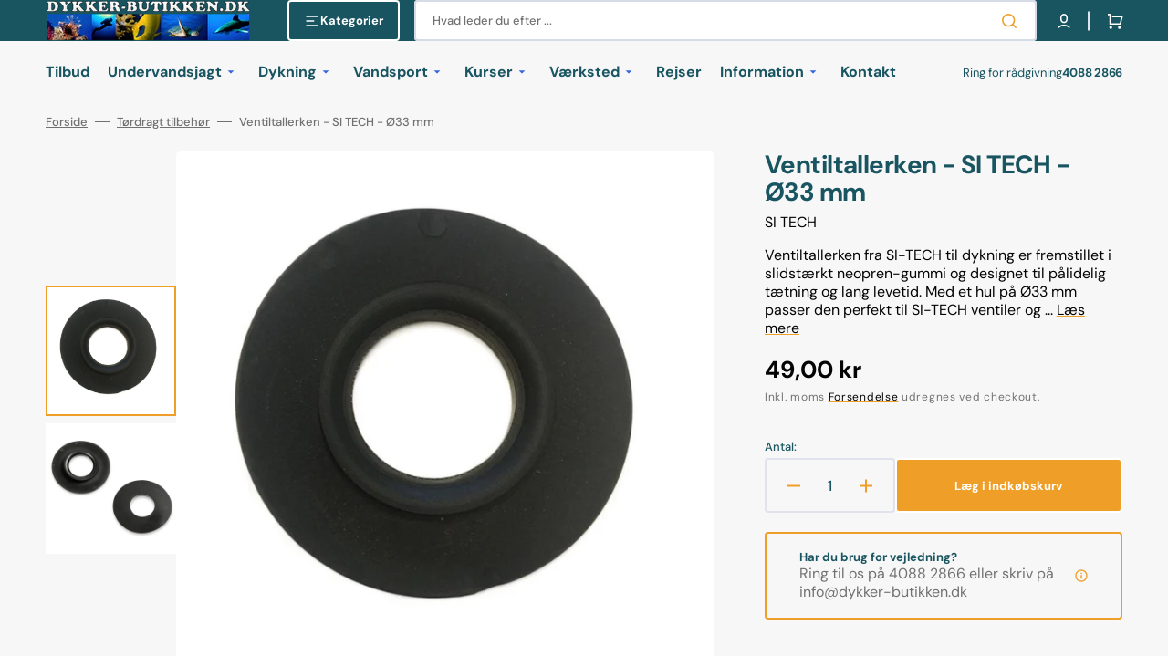

--- FILE ---
content_type: text/html; charset=utf-8
request_url: https://dykker-butikken.dk/products/ventiltallerken-for-sitech-o33-mm-huld
body_size: 62078
content:
<!doctype html>
<html class="no-js" lang="da" data-scheme="light">
  <head>
	<script id="pandectes-rules">   /* PANDECTES-GDPR: DO NOT MODIFY AUTO GENERATED CODE OF THIS SCRIPT */      window.PandectesSettings = {"store":{"id":86727622966,"plan":"basic","theme":"Stockmart","primaryLocale":"da","adminMode":false,"headless":false,"storefrontRootDomain":"","checkoutRootDomain":"","storefrontAccessToken":""},"tsPublished":1764598597,"declaration":{"showPurpose":false,"showProvider":false,"declIntroText":"Vi bruger cookies til at optimere hjemmesidens funktionalitet, analysere ydeevnen og give dig en personlig oplevelse. Nogle cookies er nødvendige for at få hjemmesiden til at fungere og fungere korrekt. Disse cookies kan ikke deaktiveres. I dette vindue kan du administrere dine præferencer for cookies.","showDateGenerated":true},"language":{"unpublished":[],"languageMode":"Single","fallbackLanguage":"da","languageDetection":"browser","languagesSupported":[]},"texts":{"managed":{"headerText":{"da":"Vi respekterer dit privatliv"},"consentText":{"da":"Dette websted bruger cookies for at sikre, at du får den bedste oplevelse."},"linkText":{"da":"Lær mere"},"imprintText":{"da":"Aftryk"},"googleLinkText":{"da":"Googles privatlivsbetingelser"},"allowButtonText":{"da":"Accepter"},"denyButtonText":{"da":"Afvis"},"dismissButtonText":{"da":"Okay"},"leaveSiteButtonText":{"da":"Forlad dette websted"},"preferencesButtonText":{"da":"Præferencer"},"cookiePolicyText":{"da":"Cookiepolitik"},"preferencesPopupTitleText":{"da":"Administrer samtykkeindstillinger"},"preferencesPopupIntroText":{"da":"Vi bruger cookies til at optimere webstedets funktionalitet, analysere ydelsen og give dig en personlig oplevelse. Nogle cookies er afgørende for at få hjemmesiden til at fungere og fungere korrekt. Disse cookies kan ikke deaktiveres. I dette vindue kan du styre din præference for cookies."},"preferencesPopupSaveButtonText":{"da":"Gem præferencer"},"preferencesPopupCloseButtonText":{"da":"Tæt"},"preferencesPopupAcceptAllButtonText":{"da":"Accepter alle"},"preferencesPopupRejectAllButtonText":{"da":"Afvis alle"},"cookiesDetailsText":{"da":"Cookies detaljer"},"preferencesPopupAlwaysAllowedText":{"da":"Altid tilladt"},"accessSectionParagraphText":{"da":"Du har til enhver tid ret til at få adgang til dine data."},"accessSectionTitleText":{"da":"Dataportabilitet"},"accessSectionAccountInfoActionText":{"da":"Personlig data"},"accessSectionDownloadReportActionText":{"da":"Download alt"},"accessSectionGDPRRequestsActionText":{"da":"Anmodninger fra den registrerede"},"accessSectionOrdersRecordsActionText":{"da":"Ordre:% s"},"rectificationSectionParagraphText":{"da":"Du har ret til at anmode om, at dine data opdateres, når du synes, det er passende."},"rectificationSectionTitleText":{"da":"Rettelse af data"},"rectificationCommentPlaceholder":{"da":"Beskriv, hvad du vil have opdateret"},"rectificationCommentValidationError":{"da":"Kommentar er påkrævet"},"rectificationSectionEditAccountActionText":{"da":"Anmod om en opdatering"},"erasureSectionTitleText":{"da":"Ret til at blive glemt"},"erasureSectionParagraphText":{"da":"Du har ret til at bede alle dine data om at blive slettet. Derefter har du ikke længere adgang til din konto."},"erasureSectionRequestDeletionActionText":{"da":"Anmod om sletning af personoplysninger"},"consentDate":{"da":"Dato for samtykke"},"consentId":{"da":"Samtykke-id"},"consentSectionChangeConsentActionText":{"da":"Skift samtykkepræference"},"consentSectionConsentedText":{"da":"Du har givet samtykke til cookiepolitikken på dette websted den"},"consentSectionNoConsentText":{"da":"Du har ikke givet samtykke til cookiepolitikken på dette websted."},"consentSectionTitleText":{"da":"Dit cookie-samtykke"},"consentStatus":{"da":"Samtykke præference"},"confirmationFailureMessage":{"da":"Din anmodning blev ikke bekræftet. Prøv igen, og kontakt problemet, hvis problemet fortsætter, for at få hjælp"},"confirmationFailureTitle":{"da":"Der opstod et problem"},"confirmationSuccessMessage":{"da":"Vi vender snart tilbage til dig angående din anmodning."},"confirmationSuccessTitle":{"da":"Din anmodning er bekræftet"},"guestsSupportEmailFailureMessage":{"da":"Din anmodning blev ikke sendt. Prøv igen, og kontakt problemet, hvis problemet fortsætter, for at få hjælp."},"guestsSupportEmailFailureTitle":{"da":"Der opstod et problem"},"guestsSupportEmailPlaceholder":{"da":"Email adresse"},"guestsSupportEmailSuccessMessage":{"da":"Hvis du er registreret som kunde i denne butik, modtager du snart en e -mail med instruktioner om, hvordan du fortsætter."},"guestsSupportEmailSuccessTitle":{"da":"Tak for din anmodning"},"guestsSupportEmailValidationError":{"da":"E -mail er ikke gyldig"},"guestsSupportInfoText":{"da":"Log ind med din kundekonto for at fortsætte."},"submitButton":{"da":"Indsend"},"submittingButton":{"da":"Indsender ..."},"cancelButton":{"da":"Afbestille"},"declIntroText":{"da":"Vi bruger cookies til at optimere hjemmesidens funktionalitet, analysere ydeevnen og give dig en personlig oplevelse. Nogle cookies er nødvendige for at få hjemmesiden til at fungere og fungere korrekt. Disse cookies kan ikke deaktiveres. I dette vindue kan du administrere dine præferencer for cookies."},"declName":{"da":"Navn"},"declPurpose":{"da":"Formål"},"declType":{"da":"Type"},"declRetention":{"da":"Tilbageholdelse"},"declProvider":{"da":"Udbyder"},"declFirstParty":{"da":"Førstepartscookies"},"declThirdParty":{"da":"Tredje part"},"declSeconds":{"da":"sekunder"},"declMinutes":{"da":"minutter"},"declHours":{"da":"timer"},"declDays":{"da":"dage"},"declWeeks":{"da":"uge(r)"},"declMonths":{"da":"måneder"},"declYears":{"da":"flere år"},"declSession":{"da":"Session"},"declDomain":{"da":"Domæne"},"declPath":{"da":"Sti"}},"categories":{"strictlyNecessaryCookiesTitleText":{"da":"Strengt nødvendige cookies"},"strictlyNecessaryCookiesDescriptionText":{"da":"Disse cookies er afgørende for, at du kan flytte rundt på webstedet og bruge dets funktioner, f.eks. Adgang til sikre områder på webstedet. Websitet kan ikke fungere korrekt uden disse cookies."},"functionalityCookiesTitleText":{"da":"Funktionelle cookies"},"functionalityCookiesDescriptionText":{"da":"Disse cookies gør det muligt for webstedet at levere forbedret funktionalitet og personalisering. De kan angives af os eller af tredjepartsudbydere, hvis tjenester vi har tilføjet til vores sider. Hvis du ikke tillader disse cookies, fungerer nogle eller alle disse tjenester muligvis ikke korrekt."},"performanceCookiesTitleText":{"da":"Ydelsescookies"},"performanceCookiesDescriptionText":{"da":"Disse cookies gør det muligt for os at overvåge og forbedre vores websteds ydeevne. For eksempel giver de os mulighed for at tælle besøg, identificere trafikkilder og se, hvilke dele af webstedet der er mest populære."},"targetingCookiesTitleText":{"da":"Målretning af cookies"},"targetingCookiesDescriptionText":{"da":"Disse cookies kan blive sat via vores websted af vores annoncepartnere. De kan bruges af disse virksomheder til at opbygge en profil af dine interesser og vise dig relevante annoncer på andre websteder. De gemmer ikke direkte personlige oplysninger, men er baseret på entydigt at identificere din browser og internet -enhed. Hvis du ikke tillader disse cookies, vil du opleve mindre målrettet annoncering."},"unclassifiedCookiesTitleText":{"da":"Uklassificerede cookies"},"unclassifiedCookiesDescriptionText":{"da":"Uklassificerede cookies er cookies, som vi er i gang med at klassificere sammen med udbyderne af individuelle cookies."}},"auto":{}},"library":{"previewMode":false,"fadeInTimeout":0,"defaultBlocked":7,"showLink":true,"showImprintLink":false,"showGoogleLink":false,"enabled":true,"cookie":{"expiryDays":365,"secure":true,"domain":""},"dismissOnScroll":false,"dismissOnWindowClick":false,"dismissOnTimeout":false,"palette":{"popup":{"background":"#F2F2F2","backgroundForCalculations":{"a":1,"b":242,"g":242,"r":242},"text":"#000000"},"button":{"background":"#000000","backgroundForCalculations":{"a":1,"b":0,"g":0,"r":0},"text":"#FFFFFF","textForCalculation":{"a":1,"b":255,"g":255,"r":255},"border":"transparent"}},"content":{"href":"https://dykkerbutikken.myshopify.com/policies/privacy-policy","imprintHref":"/","close":"&#10005;","target":"","logo":"<img class=\"cc-banner-logo\" style=\"max-height: 40px;\" src=\"https://cdn.shopify.com/s/files/1/0867/2762/2966/t/3/assets/pandectes-logo.png?v=1714642226\" alt=\"Cookie banner\" />"},"window":"<div role=\"dialog\" aria-label=\"{{header}}\" aria-describedby=\"cookieconsent:desc\" id=\"pandectes-banner\" class=\"cc-window-wrapper cc-overlay-wrapper\"><div class=\"pd-cookie-banner-window cc-window {{classes}}\">{{children}}</div></div>","compliance":{"opt-both":"<div class=\"cc-compliance cc-highlight\">{{deny}}{{allow}}</div>"},"type":"opt-both","layouts":{"basic":"{{logo}}{{messagelink}}{{compliance}}{{close}}"},"position":"overlay","theme":"classic","revokable":false,"animateRevokable":false,"revokableReset":false,"revokableLogoUrl":"https://cdn.shopify.com/s/files/1/0867/2762/2966/t/3/assets/pandectes-reopen-logo.png?v=1714642227","revokablePlacement":"bottom-left","revokableMarginHorizontal":15,"revokableMarginVertical":15,"static":false,"autoAttach":true,"hasTransition":true,"blacklistPage":[""],"elements":{"close":"<button aria-label=\"Tæt\" type=\"button\" class=\"cc-close\">{{close}}</button>","dismiss":"<button type=\"button\" class=\"cc-btn cc-btn-decision cc-dismiss\">{{dismiss}}</button>","allow":"<button type=\"button\" class=\"cc-btn cc-btn-decision cc-allow\">{{allow}}</button>","deny":"<button type=\"button\" class=\"cc-btn cc-btn-decision cc-deny\">{{deny}}</button>","preferences":"<button type=\"button\" class=\"cc-btn cc-settings\" aria-controls=\"pd-cp-preferences\" onclick=\"Pandectes.fn.openPreferences()\">{{preferences}}</button>"}},"geolocation":{"brOnly":false,"caOnly":false,"chOnly":false,"euOnly":false,"jpOnly":false,"thOnly":false,"zaOnly":false,"canadaOnly":false,"canadaLaw25":false,"canadaPipeda":false,"globalVisibility":true},"dsr":{"guestsSupport":false,"accessSectionDownloadReportAuto":false},"banner":{"resetTs":1714642225,"extraCss":"        .cc-banner-logo {max-width: 24em!important;}    @media(min-width: 768px) {.cc-window.cc-floating{max-width: 24em!important;width: 24em!important;}}    .cc-message, .pd-cookie-banner-window .cc-header, .cc-logo {text-align: left}    .cc-window-wrapper{z-index: 2147483647;-webkit-transition: opacity 1s ease;  transition: opacity 1s ease;}    .cc-window{z-index: 2147483647;font-family: inherit;}    .pd-cookie-banner-window .cc-header{font-family: inherit;}    .pd-cp-ui{font-family: inherit; background-color: #F2F2F2;color:#000000;}    button.pd-cp-btn, a.pd-cp-btn{background-color:#000000;color:#FFFFFF!important;}    input + .pd-cp-preferences-slider{background-color: rgba(0, 0, 0, 0.3)}    .pd-cp-scrolling-section::-webkit-scrollbar{background-color: rgba(0, 0, 0, 0.3)}    input:checked + .pd-cp-preferences-slider{background-color: rgba(0, 0, 0, 1)}    .pd-cp-scrolling-section::-webkit-scrollbar-thumb {background-color: rgba(0, 0, 0, 1)}    .pd-cp-ui-close{color:#000000;}    .pd-cp-preferences-slider:before{background-color: #F2F2F2}    .pd-cp-title:before {border-color: #000000!important}    .pd-cp-preferences-slider{background-color:#000000}    .pd-cp-toggle{color:#000000!important}    @media(max-width:699px) {.pd-cp-ui-close-top svg {fill: #000000}}    .pd-cp-toggle:hover,.pd-cp-toggle:visited,.pd-cp-toggle:active{color:#000000!important}    .pd-cookie-banner-window {box-shadow: 0 0 18px rgb(0 0 0 / 20%);}  ","customJavascript":{},"showPoweredBy":false,"logoHeight":40,"revokableTrigger":false,"hybridStrict":false,"cookiesBlockedByDefault":"7","isActive":true,"implicitSavePreferences":false,"cookieIcon":false,"blockBots":false,"showCookiesDetails":true,"hasTransition":true,"blockingPage":false,"showOnlyLandingPage":false,"leaveSiteUrl":"https://www.google.com","linkRespectStoreLang":false},"cookies":{"0":[{"name":"keep_alive","type":"http","domain":"dykker-butikken.dk","path":"/","provider":"Shopify","firstParty":true,"retention":"30 minute(s)","session":false,"expires":30,"unit":"declMinutes","purpose":{"da":"Anvendes i forbindelse med køberlokalisering."}},{"name":"secure_customer_sig","type":"http","domain":"dykker-butikken.dk","path":"/","provider":"Shopify","firstParty":true,"retention":"1 year(s)","session":false,"expires":1,"unit":"declYears","purpose":{"da":"Anvendes i forbindelse med kundelogin."}},{"name":"localization","type":"http","domain":"dykker-butikken.dk","path":"/","provider":"Shopify","firstParty":true,"retention":"1 year(s)","session":false,"expires":1,"unit":"declYears","purpose":{"da":"Shopify butikslokalisering"}},{"name":"cart_currency","type":"http","domain":"dykker-butikken.dk","path":"/","provider":"Shopify","firstParty":true,"retention":"2 ","session":false,"expires":2,"unit":"declSession","purpose":{"da":"Cookien er nødvendig for den sikre kasse- og betalingsfunktion på hjemmesiden. Denne funktion leveres af shopify.com."}},{"name":"_cmp_a","type":"http","domain":".dykker-butikken.dk","path":"/","provider":"Shopify","firstParty":true,"retention":"1 day(s)","session":false,"expires":1,"unit":"declDays","purpose":{"da":"Bruges til at administrere kunders privatlivsindstillinger."}},{"name":"_tracking_consent","type":"http","domain":".dykker-butikken.dk","path":"/","provider":"Shopify","firstParty":true,"retention":"1 year(s)","session":false,"expires":1,"unit":"declYears","purpose":{"da":"Sporingspræferencer."}},{"name":"shopify_pay_redirect","type":"http","domain":"dykker-butikken.dk","path":"/","provider":"Shopify","firstParty":true,"retention":"1 hour(s)","session":false,"expires":1,"unit":"declHours","purpose":{"da":"Cookien er nødvendig for den sikre kasse- og betalingsfunktion på hjemmesiden. Denne funktion leveres af shopify.com."}},{"name":"_pandectes_gdpr","type":"http","domain":".dykker-butikken.dk","path":"/","provider":"Pandectes","firstParty":true,"retention":"1 year(s)","session":false,"expires":1,"unit":"declYears","purpose":{"da":"Bruges til funktionaliteten af cookies samtykke banner."}}],"1":[{"name":"wpm-domain-test","type":"http","domain":"dk","path":"/","provider":"Shopify","firstParty":false,"retention":"Session","session":true,"expires":1,"unit":"declSeconds","purpose":{"da":"Bruges til at teste lagringen af parametre om produkter tilføjet til indkøbskurven eller betalingsvaluta"}},{"name":"wpm-domain-test","type":"http","domain":"dykker-butikken.dk","path":"/","provider":"Shopify","firstParty":true,"retention":"Session","session":true,"expires":1,"unit":"declSeconds","purpose":{"da":"Bruges til at teste lagringen af parametre om produkter tilføjet til indkøbskurven eller betalingsvaluta"}}],"2":[{"name":"_shopify_y","type":"http","domain":".dykker-butikken.dk","path":"/","provider":"Shopify","firstParty":true,"retention":"1 year(s)","session":false,"expires":1,"unit":"declYears","purpose":{"da":"Shopify-analyse."}},{"name":"_orig_referrer","type":"http","domain":".dykker-butikken.dk","path":"/","provider":"Shopify","firstParty":true,"retention":"2 ","session":false,"expires":2,"unit":"declSession","purpose":{"da":"Sporer landingssider."}},{"name":"_shopify_sa_t","type":"http","domain":".dykker-butikken.dk","path":"/","provider":"Shopify","firstParty":true,"retention":"30 minute(s)","session":false,"expires":30,"unit":"declMinutes","purpose":{"da":"Shopify-analyse vedrørende markedsføring og henvisninger."}},{"name":"_landing_page","type":"http","domain":".dykker-butikken.dk","path":"/","provider":"Shopify","firstParty":true,"retention":"2 ","session":false,"expires":2,"unit":"declSession","purpose":{"da":"Sporer landingssider."}},{"name":"_shopify_s","type":"http","domain":".dykker-butikken.dk","path":"/","provider":"Shopify","firstParty":true,"retention":"30 minute(s)","session":false,"expires":30,"unit":"declMinutes","purpose":{"da":"Shopify-analyse."}},{"name":"_shopify_sa_p","type":"http","domain":".dykker-butikken.dk","path":"/","provider":"Shopify","firstParty":true,"retention":"30 minute(s)","session":false,"expires":30,"unit":"declMinutes","purpose":{"da":"Shopify-analyse vedrørende markedsføring og henvisninger."}},{"name":"_ga","type":"http","domain":".dykker-butikken.dk","path":"/","provider":"Google","firstParty":true,"retention":"1 year(s)","session":false,"expires":1,"unit":"declYears","purpose":{"da":"Cookie indstilles af Google Analytics med ukendt funktionalitet"}},{"name":"_shopify_s","type":"http","domain":"dk","path":"/","provider":"Shopify","firstParty":false,"retention":"Session","session":true,"expires":1,"unit":"declSeconds","purpose":{"da":"Shopify-analyse."}},{"name":"_ga_4TV8PYXY2R","type":"http","domain":".dykker-butikken.dk","path":"/","provider":"Google","firstParty":true,"retention":"1 year(s)","session":false,"expires":1,"unit":"declYears","purpose":{"da":""}},{"name":"_ga_0GGDQVN190","type":"http","domain":".dykker-butikken.dk","path":"/","provider":"Google","firstParty":true,"retention":"1 year(s)","session":false,"expires":1,"unit":"declYears","purpose":{"da":""}}],"4":[],"8":[{"name":"_shopify_essential","type":"http","domain":"dykker-butikken.dk","path":"/","provider":"Unknown","firstParty":true,"retention":"1 year(s)","session":false,"expires":1,"unit":"declYears","purpose":{"da":""}}]},"blocker":{"isActive":false,"googleConsentMode":{"id":"","analyticsId":"","adwordsId":"","isActive":false,"adStorageCategory":4,"analyticsStorageCategory":2,"personalizationStorageCategory":1,"functionalityStorageCategory":1,"customEvent":false,"securityStorageCategory":0,"redactData":false,"urlPassthrough":false,"dataLayerProperty":"dataLayer","waitForUpdate":0,"useNativeChannel":false},"facebookPixel":{"id":"","isActive":false,"ldu":false},"microsoft":{},"rakuten":{"isActive":false,"cmp":false,"ccpa":false},"klaviyoIsActive":false,"gpcIsActive":false,"clarity":{},"defaultBlocked":7,"patterns":{"whiteList":[],"blackList":{"1":[],"2":[],"4":[],"8":[]},"iframesWhiteList":[],"iframesBlackList":{"1":[],"2":[],"4":[],"8":[]},"beaconsWhiteList":[],"beaconsBlackList":{"1":[],"2":[],"4":[],"8":[]}}}}      !function(){"use strict";window.PandectesRules=window.PandectesRules||{},window.PandectesRules.manualBlacklist={1:[],2:[],4:[]},window.PandectesRules.blacklistedIFrames={1:[],2:[],4:[]},window.PandectesRules.blacklistedCss={1:[],2:[],4:[]},window.PandectesRules.blacklistedBeacons={1:[],2:[],4:[]};const e="javascript/blocked",t=["US-CA","US-VA","US-CT","US-UT","US-CO","US-MT","US-TX","US-OR","US-IA","US-NE","US-NH","US-DE","US-NJ","US-TN","US-MN"],n=["AT","BE","BG","HR","CY","CZ","DK","EE","FI","FR","DE","GR","HU","IE","IT","LV","LT","LU","MT","NL","PL","PT","RO","SK","SI","ES","SE","GB","LI","NO","IS"];function a(e){return new RegExp(e.replace(/[/\\.+?$()]/g,"\\$&").replace("*","(.*)"))}const o=(e,t="log")=>{new URLSearchParams(window.location.search).get("log")&&console[t](`PandectesRules: ${e}`)};function s(e){const t=document.createElement("script");t.async=!0,t.src=e,document.head.appendChild(t)}const r=window.PandectesRulesSettings||window.PandectesSettings,i=function(){if(void 0!==window.dataLayer&&Array.isArray(window.dataLayer)){if(window.dataLayer.some((e=>"pandectes_full_scan"===e.event)))return!0}return!1}(),c=((e="_pandectes_gdpr")=>{const t=("; "+document.cookie).split("; "+e+"=");let n;if(t.length<2)n={};else{const e=t.pop().split(";");n=window.atob(e.shift())}const a=(e=>{try{return JSON.parse(e)}catch(e){return!1}})(n);return!1!==a?a:n})(),{banner:{isActive:d},blocker:{defaultBlocked:l,patterns:u}}=r,g=c&&null!==c.preferences&&void 0!==c.preferences?c.preferences:null,p=i?0:d?null===g?l:g:0,f={1:!(1&p),2:!(2&p),4:!(4&p)},{blackList:h,whiteList:w,iframesBlackList:y,iframesWhiteList:m,beaconsBlackList:b,beaconsWhiteList:k}=u,_={blackList:[],whiteList:[],iframesBlackList:{1:[],2:[],4:[],8:[]},iframesWhiteList:[],beaconsBlackList:{1:[],2:[],4:[],8:[]},beaconsWhiteList:[]};[1,2,4].map((e=>{f[e]||(_.blackList.push(...h[e].length?h[e].map(a):[]),_.iframesBlackList[e]=y[e].length?y[e].map(a):[],_.beaconsBlackList[e]=b[e].length?b[e].map(a):[])})),_.whiteList=w.length?w.map(a):[],_.iframesWhiteList=m.length?m.map(a):[],_.beaconsWhiteList=k.length?k.map(a):[];const v={scripts:[],iframes:{1:[],2:[],4:[]},beacons:{1:[],2:[],4:[]},css:{1:[],2:[],4:[]}},L=(t,n)=>t&&(!n||n!==e)&&(!_.blackList||_.blackList.some((e=>e.test(t))))&&(!_.whiteList||_.whiteList.every((e=>!e.test(t)))),S=(e,t)=>{const n=_.iframesBlackList[t],a=_.iframesWhiteList;return e&&(!n||n.some((t=>t.test(e))))&&(!a||a.every((t=>!t.test(e))))},C=(e,t)=>{const n=_.beaconsBlackList[t],a=_.beaconsWhiteList;return e&&(!n||n.some((t=>t.test(e))))&&(!a||a.every((t=>!t.test(e))))},A=new MutationObserver((e=>{for(let t=0;t<e.length;t++){const{addedNodes:n}=e[t];for(let e=0;e<n.length;e++){const t=n[e],a=t.dataset&&t.dataset.cookiecategory;if(1===t.nodeType&&"LINK"===t.tagName){const e=t.dataset&&t.dataset.href;if(e&&a)switch(a){case"functionality":case"C0001":v.css[1].push(e);break;case"performance":case"C0002":v.css[2].push(e);break;case"targeting":case"C0003":v.css[4].push(e)}}}}}));var $=new MutationObserver((t=>{for(let n=0;n<t.length;n++){const{addedNodes:a}=t[n];for(let t=0;t<a.length;t++){const n=a[t],s=n.src||n.dataset&&n.dataset.src,r=n.dataset&&n.dataset.cookiecategory;if(1===n.nodeType&&"IFRAME"===n.tagName){if(s){let e=!1;S(s,1)||"functionality"===r||"C0001"===r?(e=!0,v.iframes[1].push(s)):S(s,2)||"performance"===r||"C0002"===r?(e=!0,v.iframes[2].push(s)):(S(s,4)||"targeting"===r||"C0003"===r)&&(e=!0,v.iframes[4].push(s)),e&&(n.removeAttribute("src"),n.setAttribute("data-src",s))}}else if(1===n.nodeType&&"IMG"===n.tagName){if(s){let e=!1;C(s,1)?(e=!0,v.beacons[1].push(s)):C(s,2)?(e=!0,v.beacons[2].push(s)):C(s,4)&&(e=!0,v.beacons[4].push(s)),e&&(n.removeAttribute("src"),n.setAttribute("data-src",s))}}else if(1===n.nodeType&&"SCRIPT"===n.tagName){const t=n.type;let a=!1;if(L(s,t)?(o(`rule blocked: ${s}`),a=!0):s&&r?o(`manually blocked @ ${r}: ${s}`):r&&o(`manually blocked @ ${r}: inline code`),a){v.scripts.push([n,t]),n.type=e;const a=function(t){n.getAttribute("type")===e&&t.preventDefault(),n.removeEventListener("beforescriptexecute",a)};n.addEventListener("beforescriptexecute",a),n.parentElement&&n.parentElement.removeChild(n)}}}}}));const P=document.createElement,E={src:Object.getOwnPropertyDescriptor(HTMLScriptElement.prototype,"src"),type:Object.getOwnPropertyDescriptor(HTMLScriptElement.prototype,"type")};window.PandectesRules.unblockCss=e=>{const t=v.css[e]||[];t.length&&o(`Unblocking CSS for ${e}`),t.forEach((e=>{const t=document.querySelector(`link[data-href^="${e}"]`);t.removeAttribute("data-href"),t.href=e})),v.css[e]=[]},window.PandectesRules.unblockIFrames=e=>{const t=v.iframes[e]||[];t.length&&o(`Unblocking IFrames for ${e}`),_.iframesBlackList[e]=[],t.forEach((e=>{const t=document.querySelector(`iframe[data-src^="${e}"]`);t.removeAttribute("data-src"),t.src=e})),v.iframes[e]=[]},window.PandectesRules.unblockBeacons=e=>{const t=v.beacons[e]||[];t.length&&o(`Unblocking Beacons for ${e}`),_.beaconsBlackList[e]=[],t.forEach((e=>{const t=document.querySelector(`img[data-src^="${e}"]`);t.removeAttribute("data-src"),t.src=e})),v.beacons[e]=[]},window.PandectesRules.unblockInlineScripts=function(e){const t=1===e?"functionality":2===e?"performance":"targeting",n=document.querySelectorAll(`script[type="javascript/blocked"][data-cookiecategory="${t}"]`);o(`unblockInlineScripts: ${n.length} in ${t}`),n.forEach((function(e){const t=document.createElement("script");t.type="text/javascript",e.hasAttribute("src")?t.src=e.getAttribute("src"):t.textContent=e.textContent,document.head.appendChild(t),e.parentNode.removeChild(e)}))},window.PandectesRules.unblockInlineCss=function(e){const t=1===e?"functionality":2===e?"performance":"targeting",n=document.querySelectorAll(`link[data-cookiecategory="${t}"]`);o(`unblockInlineCss: ${n.length} in ${t}`),n.forEach((function(e){e.href=e.getAttribute("data-href")}))},window.PandectesRules.unblock=function(e){e.length<1?(_.blackList=[],_.whiteList=[],_.iframesBlackList=[],_.iframesWhiteList=[]):(_.blackList&&(_.blackList=_.blackList.filter((t=>e.every((e=>"string"==typeof e?!t.test(e):e instanceof RegExp?t.toString()!==e.toString():void 0))))),_.whiteList&&(_.whiteList=[..._.whiteList,...e.map((e=>{if("string"==typeof e){const t=".*"+a(e)+".*";if(_.whiteList.every((e=>e.toString()!==t.toString())))return new RegExp(t)}else if(e instanceof RegExp&&_.whiteList.every((t=>t.toString()!==e.toString())))return e;return null})).filter(Boolean)]));let t=0;[...v.scripts].forEach((([e,n],a)=>{if(function(e){const t=e.getAttribute("src");return _.blackList&&_.blackList.every((e=>!e.test(t)))||_.whiteList&&_.whiteList.some((e=>e.test(t)))}(e)){const o=document.createElement("script");for(let t=0;t<e.attributes.length;t++){let n=e.attributes[t];"src"!==n.name&&"type"!==n.name&&o.setAttribute(n.name,e.attributes[t].value)}o.setAttribute("src",e.src),o.setAttribute("type",n||"application/javascript"),document.head.appendChild(o),v.scripts.splice(a-t,1),t++}})),0==_.blackList.length&&0===_.iframesBlackList[1].length&&0===_.iframesBlackList[2].length&&0===_.iframesBlackList[4].length&&0===_.beaconsBlackList[1].length&&0===_.beaconsBlackList[2].length&&0===_.beaconsBlackList[4].length&&(o("Disconnecting observers"),$.disconnect(),A.disconnect())};const{store:{adminMode:T,headless:B,storefrontRootDomain:R,checkoutRootDomain:I,storefrontAccessToken:O},banner:{isActive:N},blocker:U}=r,{defaultBlocked:D}=U;N&&function(e){if(window.Shopify&&window.Shopify.customerPrivacy)return void e();let t=null;window.Shopify&&window.Shopify.loadFeatures&&window.Shopify.trackingConsent?e():t=setInterval((()=>{window.Shopify&&window.Shopify.loadFeatures&&(clearInterval(t),window.Shopify.loadFeatures([{name:"consent-tracking-api",version:"0.1"}],(t=>{t?o("Shopify.customerPrivacy API - failed to load"):(o(`shouldShowBanner() -> ${window.Shopify.trackingConsent.shouldShowBanner()} | saleOfDataRegion() -> ${window.Shopify.trackingConsent.saleOfDataRegion()}`),e())})))}),10)}((()=>{!function(){const e=window.Shopify.trackingConsent;if(!1!==e.shouldShowBanner()||null!==g||7!==D)try{const t=T&&!(window.Shopify&&window.Shopify.AdminBarInjector);let n={preferences:!(1&p)||i||t,analytics:!(2&p)||i||t,marketing:!(4&p)||i||t};B&&(n.headlessStorefront=!0,n.storefrontRootDomain=R?.length?R:window.location.hostname,n.checkoutRootDomain=I?.length?I:`checkout.${window.location.hostname}`,n.storefrontAccessToken=O?.length?O:""),e.firstPartyMarketingAllowed()===n.marketing&&e.analyticsProcessingAllowed()===n.analytics&&e.preferencesProcessingAllowed()===n.preferences||e.setTrackingConsent(n,(function(e){e&&e.error?o("Shopify.customerPrivacy API - failed to setTrackingConsent"):o(`setTrackingConsent(${JSON.stringify(n)})`)}))}catch(e){o("Shopify.customerPrivacy API - exception")}}(),function(){if(B){const e=window.Shopify.trackingConsent,t=e.currentVisitorConsent();if(navigator.globalPrivacyControl&&""===t.sale_of_data){const t={sale_of_data:!1,headlessStorefront:!0};t.storefrontRootDomain=R?.length?R:window.location.hostname,t.checkoutRootDomain=I?.length?I:`checkout.${window.location.hostname}`,t.storefrontAccessToken=O?.length?O:"",e.setTrackingConsent(t,(function(e){e&&e.error?o(`Shopify.customerPrivacy API - failed to setTrackingConsent({${JSON.stringify(t)})`):o(`setTrackingConsent(${JSON.stringify(t)})`)}))}}}()}));const M="[Pandectes :: Google Consent Mode debug]:";function j(...e){const t=e[0],n=e[1],a=e[2];if("consent"!==t)return"config"===t?"config":void 0;const{ad_storage:o,ad_user_data:s,ad_personalization:r,functionality_storage:i,analytics_storage:c,personalization_storage:d,security_storage:l}=a,u={Command:t,Mode:n,ad_storage:o,ad_user_data:s,ad_personalization:r,functionality_storage:i,analytics_storage:c,personalization_storage:d,security_storage:l};return console.table(u),"default"===n&&("denied"===o&&"denied"===s&&"denied"===r&&"denied"===i&&"denied"===c&&"denied"===d||console.warn(`${M} all types in a "default" command should be set to "denied" except for security_storage that should be set to "granted"`)),n}let z=!1,x=!1;function q(e){e&&("default"===e?(z=!0,x&&console.warn(`${M} "default" command was sent but there was already an "update" command before it.`)):"update"===e?(x=!0,z||console.warn(`${M} "update" command was sent but there was no "default" command before it.`)):"config"===e&&(z||console.warn(`${M} a tag read consent state before a "default" command was sent.`)))}const{banner:{isActive:F,hybridStrict:W},geolocation:{caOnly:H=!1,euOnly:G=!1,brOnly:J=!1,jpOnly:V=!1,thOnly:K=!1,chOnly:Z=!1,zaOnly:Y=!1,canadaOnly:X=!1,globalVisibility:Q=!0},blocker:{defaultBlocked:ee=7,googleConsentMode:{isActive:te,onlyGtm:ne=!1,id:ae="",analyticsId:oe="",adwordsId:se="",redactData:re,urlPassthrough:ie,adStorageCategory:ce,analyticsStorageCategory:de,functionalityStorageCategory:le,personalizationStorageCategory:ue,securityStorageCategory:ge,dataLayerProperty:pe="dataLayer",waitForUpdate:fe=0,useNativeChannel:he=!1,debugMode:we=!1}}}=r;function ye(){window[pe].push(arguments)}window[pe]=window[pe]||[];const me={hasInitialized:!1,useNativeChannel:!1,ads_data_redaction:!1,url_passthrough:!1,data_layer_property:"dataLayer",storage:{ad_storage:"granted",ad_user_data:"granted",ad_personalization:"granted",analytics_storage:"granted",functionality_storage:"granted",personalization_storage:"granted",security_storage:"granted"}};if(F&&te)if(we&&(be=pe||"dataLayer",window[be].forEach((e=>{q(j(...e))})),window[be].push=function(...e){return q(j(...e[0])),Array.prototype.push.apply(this,e)}),ne){const e="https://www.googletagmanager.com";if(ae.length){const t=ae.split(",");window[me.data_layer_property].push({"gtm.start":(new Date).getTime(),event:"gtm.js"});for(let n=0;n<t.length;n++){const a="dataLayer"!==me.data_layer_property?`&l=${me.data_layer_property}`:"";s(`${e}/gtm.js?id=${t[n].trim()}${a}`)}}}else{const e=0===(ee&ce)?"granted":"denied",a=0===(ee&de)?"granted":"denied",o=0===(ee&le)?"granted":"denied",r=0===(ee&ue)?"granted":"denied",i=0===(ee&ge)?"granted":"denied";me.hasInitialized=!0,me.useNativeChannel=he,me.url_passthrough=ie,me.ads_data_redaction="denied"===e&&re,me.storage.ad_storage=e,me.storage.ad_user_data=e,me.storage.ad_personalization=e,me.storage.analytics_storage=a,me.storage.functionality_storage=o,me.storage.personalization_storage=r,me.storage.security_storage=i,me.data_layer_property=pe||"dataLayer",ye("set","developer_id.dMTZkMj",!0),me.ads_data_redaction&&ye("set","ads_data_redaction",me.ads_data_redaction),me.url_passthrough&&ye("set","url_passthrough",me.url_passthrough),function(){const e=p!==ee?{wait_for_update:fe||500}:fe?{wait_for_update:fe}:{};Q&&!W?ye("consent","default",{...me.storage,...e}):(ye("consent","default",{...me.storage,...e,region:[...G||W?n:[],...H&&!W?t:[],...J&&!W?["BR"]:[],...V&&!W?["JP"]:[],...!1===X||W?[]:["CA"],...K&&!W?["TH"]:[],...Z&&!W?["CH"]:[],...Y&&!W?["ZA"]:[]]}),ye("consent","default",{ad_storage:"granted",ad_user_data:"granted",ad_personalization:"granted",analytics_storage:"granted",functionality_storage:"granted",personalization_storage:"granted",security_storage:"granted",...e}));if(null!==g){const e=0===(p&ce)?"granted":"denied",t=0===(p&de)?"granted":"denied",n=0===(p&le)?"granted":"denied",a=0===(p&ue)?"granted":"denied",o=0===(p&ge)?"granted":"denied";me.storage.ad_storage=e,me.storage.ad_user_data=e,me.storage.ad_personalization=e,me.storage.analytics_storage=t,me.storage.functionality_storage=n,me.storage.personalization_storage=a,me.storage.security_storage=o,ye("consent","update",me.storage)}ye("js",new Date);const a="https://www.googletagmanager.com";if(ae.length){const e=ae.split(",");window[me.data_layer_property].push({"gtm.start":(new Date).getTime(),event:"gtm.js"});for(let t=0;t<e.length;t++){const n="dataLayer"!==me.data_layer_property?`&l=${me.data_layer_property}`:"";s(`${a}/gtm.js?id=${e[t].trim()}${n}`)}}if(oe.length){const e=oe.split(",");for(let t=0;t<e.length;t++){const n=e[t].trim();n.length&&(s(`${a}/gtag/js?id=${n}`),ye("config",n,{send_page_view:!1}))}}if(se.length){const e=se.split(",");for(let t=0;t<e.length;t++){const n=e[t].trim();n.length&&(s(`${a}/gtag/js?id=${n}`),ye("config",n,{allow_enhanced_conversions:!0}))}}}()}var be;const{blocker:{klaviyoIsActive:ke,googleConsentMode:{adStorageCategory:_e}}}=r;ke&&window.addEventListener("PandectesEvent_OnConsent",(function(e){const{preferences:t}=e.detail;if(null!=t){const e=0===(t&_e)?"granted":"denied";void 0!==window.klaviyo&&window.klaviyo.isIdentified()&&window.klaviyo.push(["identify",{ad_personalization:e,ad_user_data:e}])}}));const{banner:{revokableTrigger:ve}}=r;ve&&(window.onload=async()=>{for await(let e of((e,t=1e3,n=1e4)=>{const a=new WeakMap;return{async*[Symbol.asyncIterator](){const o=Date.now();for(;Date.now()-o<n;){const n=document.querySelectorAll(e);for(const e of n)a.has(e)||(a.set(e,!0),yield e);await new Promise((e=>setTimeout(e,t)))}}}})('a[href*="#reopenBanner"]'))e.onclick=e=>{e.preventDefault(),window.Pandectes.fn.revokeConsent()}});const{banner:{isActive:Le},blocker:{defaultBlocked:Se=7,microsoft:{isActive:Ce,uetTags:Ae,dataLayerProperty:$e="uetq"}={isActive:!1,uetTags:"",dataLayerProperty:"uetq"},clarity:{isActive:Pe,id:Ee}={isActive:!1,id:""}}}=r,Te={hasInitialized:!1,data_layer_property:"uetq",storage:{ad_storage:"granted"}};if(Le&&Ce){if(function(e,t,n){const a=new Date;a.setTime(a.getTime()+24*n*60*60*1e3);const o="expires="+a.toUTCString();document.cookie=`${e}=${t}; ${o}; path=/; secure; samesite=strict`}("_uetmsdns","0",365),Ae.length){const e=Ae.split(",");for(let t=0;t<e.length;t++)e[t].trim().length&&Me(e[t])}const e=4&Se?"denied":"granted";if(Te.hasInitialized=!0,Te.storage.ad_storage=e,window[$e]=window[$e]||[],window[$e].push("consent","default",Te.storage),null!==g){const e=4&p?"denied":"granted";Te.storage.ad_storage=e,window[$e].push("consent","update",Te.storage)}}var Be,Re,Ie,Oe,Ne,Ue,De;function Me(e){const t=document.createElement("script");t.type="text/javascript",t.async=!0,t.src="//bat.bing.com/bat.js",t.onload=function(){const t={ti:e,cookieFlags:"SameSite=None;Secure"};t.q=window[$e],window[$e]=new UET(t),window[$e].push("pageLoad")},document.head.appendChild(t)}Pe&&Le&&(Ee.length&&(Be=window,Re=document,Oe="script",Ne=Ee,Be[Ie="clarity"]=Be[Ie]||function(){(Be[Ie].q=Be[Ie].q||[]).push(arguments)},(Ue=Re.createElement(Oe)).async=1,Ue.src="https://www.clarity.ms/tag/"+Ne,(De=Re.getElementsByTagName(Oe)[0]).parentNode.insertBefore(Ue,De)),window.addEventListener("PandectesEvent_OnConsent",(e=>{["new","revoke"].includes(e.detail?.consentType)&&"function"==typeof window.clarity&&(2&e.detail?.preferences?window.clarity("consent",!1):window.clarity("consent"))}))),window.PandectesRules.gcm=me;const{banner:{isActive:je},blocker:{isActive:ze}}=r;o(`Prefs: ${p} | Banner: ${je?"on":"off"} | Blocker: ${ze?"on":"off"}`);const xe=null===g&&/\/checkouts\//.test(window.location.pathname);0!==p&&!1===i&&ze&&!xe&&(o("Blocker will execute"),document.createElement=function(...t){if("script"!==t[0].toLowerCase())return P.bind?P.bind(document)(...t):P;const n=P.bind(document)(...t);try{Object.defineProperties(n,{src:{...E.src,set(t){L(t,n.type)&&E.type.set.call(this,e),E.src.set.call(this,t)}},type:{...E.type,get(){const t=E.type.get.call(this);return t===e||L(this.src,t)?null:t},set(t){const a=L(n.src,n.type)?e:t;E.type.set.call(this,a)}}}),n.setAttribute=function(t,a){if("type"===t){const t=L(n.src,n.type)?e:a;E.type.set.call(n,t)}else"src"===t?(L(a,n.type)&&E.type.set.call(n,e),E.src.set.call(n,a)):HTMLScriptElement.prototype.setAttribute.call(n,t,a)}}catch(e){console.warn("Yett: unable to prevent script execution for script src ",n.src,".\n",'A likely cause would be because you are using a third-party browser extension that monkey patches the "document.createElement" function.')}return n},$.observe(document.documentElement,{childList:!0,subtree:!0}),A.observe(document.documentElement,{childList:!0,subtree:!0}))}();
</script>
    <meta charset="utf-8">
    <meta http-equiv="X-UA-Compatible" content="IE=edge">
    <meta name="viewport" content="width=device-width,initial-scale=1">
    <meta name="theme-color" content="">
    <link rel="canonical" href="https://dykker-butikken.dk/products/ventiltallerken-for-sitech-o33-mm-huld">
    <link rel="preconnect" href="https://cdn.shopify.com" crossorigin><link rel="icon" type="image/png" href="//dykker-butikken.dk/cdn/shop/files/apple-icon-180x180.png?crop=center&height=32&v=1715086378&width=32"><link rel="preconnect" href="https://fonts.shopifycdn.com" crossorigin><title>Ventiltallerken - SI TECH - Ø33 mm</title>

    
      <meta name="description" content="Ventiltallerken fra SI-TECH til dykning er fremstillet i slidstærkt neopren-gummi og designet til pålidelig tætning og lang levetid. Med et hul på Ø33 mm passer den perfekt til SI-TECH ventiler og sikrer optimal funktion i krævende dykkerforhold. Den dobbelte rillekonstruktion giver en stabil og sikker montering, hvilk">
    

    

<meta property="og:site_name" content="Dykkerbutikken">
<meta property="og:url" content="https://dykker-butikken.dk/products/ventiltallerken-for-sitech-o33-mm-huld">
<meta property="og:title" content="Ventiltallerken - SI TECH - Ø33 mm">
<meta property="og:type" content="product">
<meta property="og:description" content="Ventiltallerken fra SI-TECH til dykning er fremstillet i slidstærkt neopren-gummi og designet til pålidelig tætning og lang levetid. Med et hul på Ø33 mm passer den perfekt til SI-TECH ventiler og sikrer optimal funktion i krævende dykkerforhold. Den dobbelte rillekonstruktion giver en stabil og sikker montering, hvilk"><meta property="og:image" content="http://dykker-butikken.dk/cdn/shop/products/0018268_ventiltallerken-for-sitech-o33-mm-huld.jpg?v=1710532153">
  <meta property="og:image:secure_url" content="https://dykker-butikken.dk/cdn/shop/products/0018268_ventiltallerken-for-sitech-o33-mm-huld.jpg?v=1710532153">
  <meta property="og:image:width" content="960">
  <meta property="og:image:height" content="1000"><meta property="og:price:amount" content="49,00">
  <meta property="og:price:currency" content="DKK"><meta name="twitter:card" content="summary_large_image">
<meta name="twitter:title" content="Ventiltallerken - SI TECH - Ø33 mm">
<meta name="twitter:description" content="Ventiltallerken fra SI-TECH til dykning er fremstillet i slidstærkt neopren-gummi og designet til pålidelig tætning og lang levetid. Med et hul på Ø33 mm passer den perfekt til SI-TECH ventiler og sikrer optimal funktion i krævende dykkerforhold. Den dobbelte rillekonstruktion giver en stabil og sikker montering, hvilk">


    <script src="//dykker-butikken.dk/cdn/shop/t/3/assets/constants.js?v=57430444635880596041710591656" defer="defer"></script>
    <script src="//dykker-butikken.dk/cdn/shop/t/3/assets/pubsub.js?v=2921868252632587581710591656" defer="defer"></script>
    <script src="//dykker-butikken.dk/cdn/shop/t/3/assets/global.js?v=13437151616693758371710591656" defer="defer"></script>

    <script>window.performance && window.performance.mark && window.performance.mark('shopify.content_for_header.start');</script><meta name="google-site-verification" content="gVMu0W8QaO7WLk-6LLUX1HHzAh2zXuQAl_fNQKeEuP8">
<meta id="shopify-digital-wallet" name="shopify-digital-wallet" content="/86727622966/digital_wallets/dialog">
<meta name="shopify-checkout-api-token" content="3e78c39601416f51feaaa7f92684a1d2">
<link rel="alternate" hreflang="x-default" href="https://dykker-butikken.dk/products/ventiltallerken-for-sitech-o33-mm-huld">
<link rel="alternate" hreflang="da" href="https://dykker-butikken.dk/products/ventiltallerken-for-sitech-o33-mm-huld">
<link rel="alternate" hreflang="en" href="https://dykker-butikken.dk/en/products/ventiltallerken-for-sitech-o33-mm-huld">
<link rel="alternate" type="application/json+oembed" href="https://dykker-butikken.dk/products/ventiltallerken-for-sitech-o33-mm-huld.oembed">
<script async="async" src="/checkouts/internal/preloads.js?locale=da-DK"></script>
<link rel="preconnect" href="https://shop.app" crossorigin="anonymous">
<script async="async" src="https://shop.app/checkouts/internal/preloads.js?locale=da-DK&shop_id=86727622966" crossorigin="anonymous"></script>
<script id="apple-pay-shop-capabilities" type="application/json">{"shopId":86727622966,"countryCode":"DK","currencyCode":"DKK","merchantCapabilities":["supports3DS"],"merchantId":"gid:\/\/shopify\/Shop\/86727622966","merchantName":"Dykkerbutikken","requiredBillingContactFields":["postalAddress","email","phone"],"requiredShippingContactFields":["postalAddress","email","phone"],"shippingType":"shipping","supportedNetworks":["visa","masterCard"],"total":{"type":"pending","label":"Dykkerbutikken","amount":"1.00"},"shopifyPaymentsEnabled":true,"supportsSubscriptions":true}</script>
<script id="shopify-features" type="application/json">{"accessToken":"3e78c39601416f51feaaa7f92684a1d2","betas":["rich-media-storefront-analytics"],"domain":"dykker-butikken.dk","predictiveSearch":true,"shopId":86727622966,"locale":"da"}</script>
<script>var Shopify = Shopify || {};
Shopify.shop = "dykkerbutikken.myshopify.com";
Shopify.locale = "da";
Shopify.currency = {"active":"DKK","rate":"1.0"};
Shopify.country = "DK";
Shopify.theme = {"name":"Stockmart","id":166328926518,"schema_name":"Stockmart","schema_version":"1.1.2","theme_store_id":2105,"role":"main"};
Shopify.theme.handle = "null";
Shopify.theme.style = {"id":null,"handle":null};
Shopify.cdnHost = "dykker-butikken.dk/cdn";
Shopify.routes = Shopify.routes || {};
Shopify.routes.root = "/";</script>
<script type="module">!function(o){(o.Shopify=o.Shopify||{}).modules=!0}(window);</script>
<script>!function(o){function n(){var o=[];function n(){o.push(Array.prototype.slice.apply(arguments))}return n.q=o,n}var t=o.Shopify=o.Shopify||{};t.loadFeatures=n(),t.autoloadFeatures=n()}(window);</script>
<script>
  window.ShopifyPay = window.ShopifyPay || {};
  window.ShopifyPay.apiHost = "shop.app\/pay";
  window.ShopifyPay.redirectState = null;
</script>
<script id="shop-js-analytics" type="application/json">{"pageType":"product"}</script>
<script defer="defer" async type="module" src="//dykker-butikken.dk/cdn/shopifycloud/shop-js/modules/v2/client.init-shop-cart-sync_ByjAFD2B.da.esm.js"></script>
<script defer="defer" async type="module" src="//dykker-butikken.dk/cdn/shopifycloud/shop-js/modules/v2/chunk.common_D-UimmQe.esm.js"></script>
<script defer="defer" async type="module" src="//dykker-butikken.dk/cdn/shopifycloud/shop-js/modules/v2/chunk.modal_C_zrfWbZ.esm.js"></script>
<script type="module">
  await import("//dykker-butikken.dk/cdn/shopifycloud/shop-js/modules/v2/client.init-shop-cart-sync_ByjAFD2B.da.esm.js");
await import("//dykker-butikken.dk/cdn/shopifycloud/shop-js/modules/v2/chunk.common_D-UimmQe.esm.js");
await import("//dykker-butikken.dk/cdn/shopifycloud/shop-js/modules/v2/chunk.modal_C_zrfWbZ.esm.js");

  window.Shopify.SignInWithShop?.initShopCartSync?.({"fedCMEnabled":true,"windoidEnabled":true});

</script>
<script>
  window.Shopify = window.Shopify || {};
  if (!window.Shopify.featureAssets) window.Shopify.featureAssets = {};
  window.Shopify.featureAssets['shop-js'] = {"shop-cart-sync":["modules/v2/client.shop-cart-sync_qz5uXrN8.da.esm.js","modules/v2/chunk.common_D-UimmQe.esm.js","modules/v2/chunk.modal_C_zrfWbZ.esm.js"],"init-fed-cm":["modules/v2/client.init-fed-cm_D_N3sqvD.da.esm.js","modules/v2/chunk.common_D-UimmQe.esm.js","modules/v2/chunk.modal_C_zrfWbZ.esm.js"],"shop-cash-offers":["modules/v2/client.shop-cash-offers_DhVW52AO.da.esm.js","modules/v2/chunk.common_D-UimmQe.esm.js","modules/v2/chunk.modal_C_zrfWbZ.esm.js"],"shop-login-button":["modules/v2/client.shop-login-button_Bz65kmm8.da.esm.js","modules/v2/chunk.common_D-UimmQe.esm.js","modules/v2/chunk.modal_C_zrfWbZ.esm.js"],"pay-button":["modules/v2/client.pay-button_DnrmL6jh.da.esm.js","modules/v2/chunk.common_D-UimmQe.esm.js","modules/v2/chunk.modal_C_zrfWbZ.esm.js"],"shop-button":["modules/v2/client.shop-button_DB0cg2eC.da.esm.js","modules/v2/chunk.common_D-UimmQe.esm.js","modules/v2/chunk.modal_C_zrfWbZ.esm.js"],"avatar":["modules/v2/client.avatar_BTnouDA3.da.esm.js"],"init-windoid":["modules/v2/client.init-windoid_Chj1FYNy.da.esm.js","modules/v2/chunk.common_D-UimmQe.esm.js","modules/v2/chunk.modal_C_zrfWbZ.esm.js"],"init-shop-for-new-customer-accounts":["modules/v2/client.init-shop-for-new-customer-accounts_uX0xi2qL.da.esm.js","modules/v2/client.shop-login-button_Bz65kmm8.da.esm.js","modules/v2/chunk.common_D-UimmQe.esm.js","modules/v2/chunk.modal_C_zrfWbZ.esm.js"],"init-shop-email-lookup-coordinator":["modules/v2/client.init-shop-email-lookup-coordinator_DwZPtK8d.da.esm.js","modules/v2/chunk.common_D-UimmQe.esm.js","modules/v2/chunk.modal_C_zrfWbZ.esm.js"],"init-shop-cart-sync":["modules/v2/client.init-shop-cart-sync_ByjAFD2B.da.esm.js","modules/v2/chunk.common_D-UimmQe.esm.js","modules/v2/chunk.modal_C_zrfWbZ.esm.js"],"shop-toast-manager":["modules/v2/client.shop-toast-manager_BMA2g2Ij.da.esm.js","modules/v2/chunk.common_D-UimmQe.esm.js","modules/v2/chunk.modal_C_zrfWbZ.esm.js"],"init-customer-accounts":["modules/v2/client.init-customer-accounts_Ke9RQP0f.da.esm.js","modules/v2/client.shop-login-button_Bz65kmm8.da.esm.js","modules/v2/chunk.common_D-UimmQe.esm.js","modules/v2/chunk.modal_C_zrfWbZ.esm.js"],"init-customer-accounts-sign-up":["modules/v2/client.init-customer-accounts-sign-up_D7dx6-OC.da.esm.js","modules/v2/client.shop-login-button_Bz65kmm8.da.esm.js","modules/v2/chunk.common_D-UimmQe.esm.js","modules/v2/chunk.modal_C_zrfWbZ.esm.js"],"shop-follow-button":["modules/v2/client.shop-follow-button_DEtekCxG.da.esm.js","modules/v2/chunk.common_D-UimmQe.esm.js","modules/v2/chunk.modal_C_zrfWbZ.esm.js"],"checkout-modal":["modules/v2/client.checkout-modal_HipNIzHn.da.esm.js","modules/v2/chunk.common_D-UimmQe.esm.js","modules/v2/chunk.modal_C_zrfWbZ.esm.js"],"shop-login":["modules/v2/client.shop-login_CMPbvEnf.da.esm.js","modules/v2/chunk.common_D-UimmQe.esm.js","modules/v2/chunk.modal_C_zrfWbZ.esm.js"],"lead-capture":["modules/v2/client.lead-capture_COiqWsoF.da.esm.js","modules/v2/chunk.common_D-UimmQe.esm.js","modules/v2/chunk.modal_C_zrfWbZ.esm.js"],"payment-terms":["modules/v2/client.payment-terms_BSW28YRI.da.esm.js","modules/v2/chunk.common_D-UimmQe.esm.js","modules/v2/chunk.modal_C_zrfWbZ.esm.js"]};
</script>
<script>(function() {
  var isLoaded = false;
  function asyncLoad() {
    if (isLoaded) return;
    isLoaded = true;
    var urls = ["\/\/cdn.shopify.com\/proxy\/daf508de0c033182d0a47a05fac749bccc998ec088d882b606f6a30ff692fce4\/s.pandect.es\/scripts\/pandectes-core.js?shop=dykkerbutikken.myshopify.com\u0026sp-cache-control=cHVibGljLCBtYXgtYWdlPTkwMA"];
    for (var i = 0; i < urls.length; i++) {
      var s = document.createElement('script');
      s.type = 'text/javascript';
      s.async = true;
      s.src = urls[i];
      var x = document.getElementsByTagName('script')[0];
      x.parentNode.insertBefore(s, x);
    }
  };
  if(window.attachEvent) {
    window.attachEvent('onload', asyncLoad);
  } else {
    window.addEventListener('load', asyncLoad, false);
  }
})();</script>
<script id="__st">var __st={"a":86727622966,"offset":3600,"reqid":"fda938e5-1ac6-4f58-abe8-4e5bbb4aafeb-1769096217","pageurl":"dykker-butikken.dk\/products\/ventiltallerken-for-sitech-o33-mm-huld","u":"3c02eefae130","p":"product","rtyp":"product","rid":9164477333814};</script>
<script>window.ShopifyPaypalV4VisibilityTracking = true;</script>
<script id="captcha-bootstrap">!function(){'use strict';const t='contact',e='account',n='new_comment',o=[[t,t],['blogs',n],['comments',n],[t,'customer']],c=[[e,'customer_login'],[e,'guest_login'],[e,'recover_customer_password'],[e,'create_customer']],r=t=>t.map((([t,e])=>`form[action*='/${t}']:not([data-nocaptcha='true']) input[name='form_type'][value='${e}']`)).join(','),a=t=>()=>t?[...document.querySelectorAll(t)].map((t=>t.form)):[];function s(){const t=[...o],e=r(t);return a(e)}const i='password',u='form_key',d=['recaptcha-v3-token','g-recaptcha-response','h-captcha-response',i],f=()=>{try{return window.sessionStorage}catch{return}},m='__shopify_v',_=t=>t.elements[u];function p(t,e,n=!1){try{const o=window.sessionStorage,c=JSON.parse(o.getItem(e)),{data:r}=function(t){const{data:e,action:n}=t;return t[m]||n?{data:e,action:n}:{data:t,action:n}}(c);for(const[e,n]of Object.entries(r))t.elements[e]&&(t.elements[e].value=n);n&&o.removeItem(e)}catch(o){console.error('form repopulation failed',{error:o})}}const l='form_type',E='cptcha';function T(t){t.dataset[E]=!0}const w=window,h=w.document,L='Shopify',v='ce_forms',y='captcha';let A=!1;((t,e)=>{const n=(g='f06e6c50-85a8-45c8-87d0-21a2b65856fe',I='https://cdn.shopify.com/shopifycloud/storefront-forms-hcaptcha/ce_storefront_forms_captcha_hcaptcha.v1.5.2.iife.js',D={infoText:'Beskyttet af hCaptcha',privacyText:'Beskyttelse af persondata',termsText:'Vilkår'},(t,e,n)=>{const o=w[L][v],c=o.bindForm;if(c)return c(t,g,e,D).then(n);var r;o.q.push([[t,g,e,D],n]),r=I,A||(h.body.append(Object.assign(h.createElement('script'),{id:'captcha-provider',async:!0,src:r})),A=!0)});var g,I,D;w[L]=w[L]||{},w[L][v]=w[L][v]||{},w[L][v].q=[],w[L][y]=w[L][y]||{},w[L][y].protect=function(t,e){n(t,void 0,e),T(t)},Object.freeze(w[L][y]),function(t,e,n,w,h,L){const[v,y,A,g]=function(t,e,n){const i=e?o:[],u=t?c:[],d=[...i,...u],f=r(d),m=r(i),_=r(d.filter((([t,e])=>n.includes(e))));return[a(f),a(m),a(_),s()]}(w,h,L),I=t=>{const e=t.target;return e instanceof HTMLFormElement?e:e&&e.form},D=t=>v().includes(t);t.addEventListener('submit',(t=>{const e=I(t);if(!e)return;const n=D(e)&&!e.dataset.hcaptchaBound&&!e.dataset.recaptchaBound,o=_(e),c=g().includes(e)&&(!o||!o.value);(n||c)&&t.preventDefault(),c&&!n&&(function(t){try{if(!f())return;!function(t){const e=f();if(!e)return;const n=_(t);if(!n)return;const o=n.value;o&&e.removeItem(o)}(t);const e=Array.from(Array(32),(()=>Math.random().toString(36)[2])).join('');!function(t,e){_(t)||t.append(Object.assign(document.createElement('input'),{type:'hidden',name:u})),t.elements[u].value=e}(t,e),function(t,e){const n=f();if(!n)return;const o=[...t.querySelectorAll(`input[type='${i}']`)].map((({name:t})=>t)),c=[...d,...o],r={};for(const[a,s]of new FormData(t).entries())c.includes(a)||(r[a]=s);n.setItem(e,JSON.stringify({[m]:1,action:t.action,data:r}))}(t,e)}catch(e){console.error('failed to persist form',e)}}(e),e.submit())}));const S=(t,e)=>{t&&!t.dataset[E]&&(n(t,e.some((e=>e===t))),T(t))};for(const o of['focusin','change'])t.addEventListener(o,(t=>{const e=I(t);D(e)&&S(e,y())}));const B=e.get('form_key'),M=e.get(l),P=B&&M;t.addEventListener('DOMContentLoaded',(()=>{const t=y();if(P)for(const e of t)e.elements[l].value===M&&p(e,B);[...new Set([...A(),...v().filter((t=>'true'===t.dataset.shopifyCaptcha))])].forEach((e=>S(e,t)))}))}(h,new URLSearchParams(w.location.search),n,t,e,['guest_login'])})(!0,!0)}();</script>
<script integrity="sha256-4kQ18oKyAcykRKYeNunJcIwy7WH5gtpwJnB7kiuLZ1E=" data-source-attribution="shopify.loadfeatures" defer="defer" src="//dykker-butikken.dk/cdn/shopifycloud/storefront/assets/storefront/load_feature-a0a9edcb.js" crossorigin="anonymous"></script>
<script crossorigin="anonymous" defer="defer" src="//dykker-butikken.dk/cdn/shopifycloud/storefront/assets/shopify_pay/storefront-65b4c6d7.js?v=20250812"></script>
<script data-source-attribution="shopify.dynamic_checkout.dynamic.init">var Shopify=Shopify||{};Shopify.PaymentButton=Shopify.PaymentButton||{isStorefrontPortableWallets:!0,init:function(){window.Shopify.PaymentButton.init=function(){};var t=document.createElement("script");t.src="https://dykker-butikken.dk/cdn/shopifycloud/portable-wallets/latest/portable-wallets.da.js",t.type="module",document.head.appendChild(t)}};
</script>
<script data-source-attribution="shopify.dynamic_checkout.buyer_consent">
  function portableWalletsHideBuyerConsent(e){var t=document.getElementById("shopify-buyer-consent"),n=document.getElementById("shopify-subscription-policy-button");t&&n&&(t.classList.add("hidden"),t.setAttribute("aria-hidden","true"),n.removeEventListener("click",e))}function portableWalletsShowBuyerConsent(e){var t=document.getElementById("shopify-buyer-consent"),n=document.getElementById("shopify-subscription-policy-button");t&&n&&(t.classList.remove("hidden"),t.removeAttribute("aria-hidden"),n.addEventListener("click",e))}window.Shopify?.PaymentButton&&(window.Shopify.PaymentButton.hideBuyerConsent=portableWalletsHideBuyerConsent,window.Shopify.PaymentButton.showBuyerConsent=portableWalletsShowBuyerConsent);
</script>
<script data-source-attribution="shopify.dynamic_checkout.cart.bootstrap">document.addEventListener("DOMContentLoaded",(function(){function t(){return document.querySelector("shopify-accelerated-checkout-cart, shopify-accelerated-checkout")}if(t())Shopify.PaymentButton.init();else{new MutationObserver((function(e,n){t()&&(Shopify.PaymentButton.init(),n.disconnect())})).observe(document.body,{childList:!0,subtree:!0})}}));
</script>
<link id="shopify-accelerated-checkout-styles" rel="stylesheet" media="screen" href="https://dykker-butikken.dk/cdn/shopifycloud/portable-wallets/latest/accelerated-checkout-backwards-compat.css" crossorigin="anonymous">
<style id="shopify-accelerated-checkout-cart">
        #shopify-buyer-consent {
  margin-top: 1em;
  display: inline-block;
  width: 100%;
}

#shopify-buyer-consent.hidden {
  display: none;
}

#shopify-subscription-policy-button {
  background: none;
  border: none;
  padding: 0;
  text-decoration: underline;
  font-size: inherit;
  cursor: pointer;
}

#shopify-subscription-policy-button::before {
  box-shadow: none;
}

      </style>
<script id="sections-script" data-sections="main-product,product-recommendations,header,footer" defer="defer" src="//dykker-butikken.dk/cdn/shop/t/3/compiled_assets/scripts.js?v=3942"></script>
<script>window.performance && window.performance.mark && window.performance.mark('shopify.content_for_header.end');</script>


    <style data-shopify>
      @font-face {
  font-family: "DM Sans";
  font-weight: 400;
  font-style: normal;
  font-display: swap;
  src: url("//dykker-butikken.dk/cdn/fonts/dm_sans/dmsans_n4.ec80bd4dd7e1a334c969c265873491ae56018d72.woff2") format("woff2"),
       url("//dykker-butikken.dk/cdn/fonts/dm_sans/dmsans_n4.87bdd914d8a61247b911147ae68e754d695c58a6.woff") format("woff");
}

      @font-face {
  font-family: "DM Sans";
  font-weight: 700;
  font-style: normal;
  font-display: swap;
  src: url("//dykker-butikken.dk/cdn/fonts/dm_sans/dmsans_n7.97e21d81502002291ea1de8aefb79170c6946ce5.woff2") format("woff2"),
       url("//dykker-butikken.dk/cdn/fonts/dm_sans/dmsans_n7.af5c214f5116410ca1d53a2090665620e78e2e1b.woff") format("woff");
}

      @font-face {
  font-family: "DM Sans";
  font-weight: 700;
  font-style: normal;
  font-display: swap;
  src: url("//dykker-butikken.dk/cdn/fonts/dm_sans/dmsans_n7.97e21d81502002291ea1de8aefb79170c6946ce5.woff2") format("woff2"),
       url("//dykker-butikken.dk/cdn/fonts/dm_sans/dmsans_n7.af5c214f5116410ca1d53a2090665620e78e2e1b.woff") format("woff");
}

      @font-face {
  font-family: "DM Sans";
  font-weight: 700;
  font-style: normal;
  font-display: swap;
  src: url("//dykker-butikken.dk/cdn/fonts/dm_sans/dmsans_n7.97e21d81502002291ea1de8aefb79170c6946ce5.woff2") format("woff2"),
       url("//dykker-butikken.dk/cdn/fonts/dm_sans/dmsans_n7.af5c214f5116410ca1d53a2090665620e78e2e1b.woff") format("woff");
}

      @font-face {
  font-family: "DM Sans";
  font-weight: 700;
  font-style: normal;
  font-display: swap;
  src: url("//dykker-butikken.dk/cdn/fonts/dm_sans/dmsans_n7.97e21d81502002291ea1de8aefb79170c6946ce5.woff2") format("woff2"),
       url("//dykker-butikken.dk/cdn/fonts/dm_sans/dmsans_n7.af5c214f5116410ca1d53a2090665620e78e2e1b.woff") format("woff");
}

      @font-face {
  font-family: "DM Sans";
  font-weight: 300;
  font-style: normal;
  font-display: swap;
  src: url("//dykker-butikken.dk/cdn/fonts/dm_sans/dmsans_n3.d218434bb518134511e5205d90c23cfb8a1b261b.woff2") format("woff2"),
       url("//dykker-butikken.dk/cdn/fonts/dm_sans/dmsans_n3.0c324a11de656e0e3f656188ad5de9ff34f70c04.woff") format("woff");
}

      @font-face {
  font-family: "DM Sans";
  font-weight: 400;
  font-style: normal;
  font-display: swap;
  src: url("//dykker-butikken.dk/cdn/fonts/dm_sans/dmsans_n4.ec80bd4dd7e1a334c969c265873491ae56018d72.woff2") format("woff2"),
       url("//dykker-butikken.dk/cdn/fonts/dm_sans/dmsans_n4.87bdd914d8a61247b911147ae68e754d695c58a6.woff") format("woff");
}

      @font-face {
  font-family: "DM Sans";
  font-weight: 500;
  font-style: normal;
  font-display: swap;
  src: url("//dykker-butikken.dk/cdn/fonts/dm_sans/dmsans_n5.8a0f1984c77eb7186ceb87c4da2173ff65eb012e.woff2") format("woff2"),
       url("//dykker-butikken.dk/cdn/fonts/dm_sans/dmsans_n5.9ad2e755a89e15b3d6c53259daad5fc9609888e6.woff") format("woff");
}

      @font-face {
  font-family: "DM Sans";
  font-weight: 700;
  font-style: normal;
  font-display: swap;
  src: url("//dykker-butikken.dk/cdn/fonts/dm_sans/dmsans_n7.97e21d81502002291ea1de8aefb79170c6946ce5.woff2") format("woff2"),
       url("//dykker-butikken.dk/cdn/fonts/dm_sans/dmsans_n7.af5c214f5116410ca1d53a2090665620e78e2e1b.woff") format("woff");
}

      @font-face {
  font-family: "DM Sans";
  font-weight: 400;
  font-style: italic;
  font-display: swap;
  src: url("//dykker-butikken.dk/cdn/fonts/dm_sans/dmsans_i4.b8fe05e69ee95d5a53155c346957d8cbf5081c1a.woff2") format("woff2"),
       url("//dykker-butikken.dk/cdn/fonts/dm_sans/dmsans_i4.403fe28ee2ea63e142575c0aa47684d65f8c23a0.woff") format("woff");
}

      @font-face {
  font-family: "DM Sans";
  font-weight: 700;
  font-style: italic;
  font-display: swap;
  src: url("//dykker-butikken.dk/cdn/fonts/dm_sans/dmsans_i7.52b57f7d7342eb7255084623d98ab83fd96e7f9b.woff2") format("woff2"),
       url("//dykker-butikken.dk/cdn/fonts/dm_sans/dmsans_i7.d5e14ef18a1d4a8ce78a4187580b4eb1759c2eda.woff") format("woff");
}

      @font-face {
  font-family: "DM Sans";
  font-weight: 700;
  font-style: italic;
  font-display: swap;
  src: url("//dykker-butikken.dk/cdn/fonts/dm_sans/dmsans_i7.52b57f7d7342eb7255084623d98ab83fd96e7f9b.woff2") format("woff2"),
       url("//dykker-butikken.dk/cdn/fonts/dm_sans/dmsans_i7.d5e14ef18a1d4a8ce78a4187580b4eb1759c2eda.woff") format("woff");
}


      :root {
      --spaced-section: 5rem;

      --font-body-family: "DM Sans", sans-serif;
      --font-body-style: normal;
      --font-body-weight: 400;

      --font-body-scale: 1.6;
      --font-body-line-height: 1.3;

      --font-heading-family: "DM Sans", sans-serif;
      --font-heading-style: normal;
      --font-heading-weight: 700;
      --font-heading-letter-spacing: -0.2em;
      --font-heading-line-height: 1.1;

      --font-subtitle-family: "DM Sans", sans-serif;
      --font-subtitle-style: normal;
      --font-subtitle-weight: 700;
      --font-subtitle-text-transform: uppercase;
      --font-subtitle-scale: 1.0;

      --font-heading-h1-scale: 1.0;
      --font-heading-h2-scale: 1.0;
      --font-heading-h3-scale: 1.0;
      --font-heading-h4-scale: 1.0;

      --font-heading-card-family: "DM Sans", sans-serif;
      --font-heading-card-style: normal;
      --font-heading-card-weight: 700;
      --font-text-card-family: "DM Sans", sans-serif;
      --font-text-card-style: normal;
      --font-text-card-weight: 400;

      --font-heading-card-scale: 1.5;
      --font-text-card-scale: 1.2;

      --font-button-family: "DM Sans", sans-serif;
      --font-button-style: normal;
      --font-button-weight: 700;
      --font-button-text-transform: none;

      --font-button-family: "DM Sans", sans-serif;
      --font-button-style: normal;
      --font-button-weight: 700;
      --font-button-text-transform: none;
      --font-button-letter-spacing: 0;
      --font-subtitle-letter-spacing: 0.04em;

      --font-header-menu-family: "DM Sans", sans-serif;
      --font-header-menu-style: normal;
      --font-header-menu-weight: 700;
      --font-header-menu-text-transform: none;

      --font-footer-menu-family: "DM Sans", sans-serif;
      --font-footer-menu-style: normal;
      --font-footer-menu-weight: 700;
      --font-footer-link-size: 13px;

      --font-popups-heading-family: "DM Sans", sans-serif;
      --font-popups-heading-style: normal;
      --font-popups-heading-weight: 700;
      --font-popups-text-family: "DM Sans", sans-serif;
      --font-popups-text-style: normal;
      --font-popups-text-weight: 400;
      --font-popup-heading-scale: 1.0;
      --font-popup-text-scale: 1.0;
      --font-notification-heading-scale: 1.0;
      --font-notification-text-scale: 1.0;

      --color-base-text: 4, 4, 4;
      --color-secondary-text: 113, 113, 113;
      --color-title-text: 24, 85, 97;
      --dot-background-color: , , ;

      --color-base-background-1: 247, 247, 247;
      --color-base-background-2: 255, 255, 255;
      --color-base-background-5: 245, 245, 241;
      --color-base-background-3: 24, 85, 97;
      --color-base-background-4: 24, 85, 97;

      --color-announcement-bar-background-1: 4, 4, 4;
      --color-announcement-bar-background-2: 238, 238, 238;

      --color-base-solid-button-labels: 255, 255, 255;
      --color-base-solid-button-labels-hover: 255, 255, 255;
      --color-base-button-background: 239, 159, 39;
      --color-base-button-background-hover: 30, 72, 181;
      --color-base-outline-button-labels: 224, 227, 238;
      --color-base-outline-button-labels-hover: 53, 101, 224;
      --color-secondary-button-labels: 53, 101, 224;
      --color-secondary-button-labels-hover: 53, 101, 224;
      --color-tertiary-button-labels: 53, 101, 224;
      --color-tertiary-button-labels-hover: 255, 255, 255;
      --color-tertiary-button-background: 53, 101, 224;
      --color-tertiary-button-background-hover: 53, 101, 224;
      --border-radius-button: 4px;
      --color-text-accent: 53, 101, 224;

      --payment-terms-background-color: #f7f7f7;
      --color-overlay-background: 0, 0, 0;
      --color-base-background-input: 255, 255, 255;

      --color-base-border-input: 213, 220, 231;
      --color-hover-border-input: 53, 101, 224;

      --color-badge-sale-background: 241, 201, 106;
      --color-badge-sale-text: 255, 255, 255;
      --color-badge-soldout-background: 213, 31, 75;
      --color-badge-soldout-text: 255, 255, 255;
      --color-border: 224, 227, 238;
      --color-background-card: 255, 255, 255;
      --color-background-card-dark: 247, 247, 247;
      --color-scheme-toggle: 235, 235, 235;
      --color-scheme-toggle-text: 113, 113, 113;
      }

      @media screen and (min-width: 990px) {
      	:root {
      		--spaced-section: 16rem;
      	}
      }

      *,
      *::before,
      *::after {
      box-sizing: inherit;
      }

      html {
      box-sizing: border-box;
      font-size: 10px;
      height: 100%;
      }

      body {
      position: relative;
      display: grid;
      grid-template-rows: auto auto 1fr auto;
      grid-template-columns: 100%;
      min-height: 100%;
      margin: 0;
      font-size: calc(var(--font-body-scale) * 1rem);
      line-height: 1.5;
      font-family: var(--font-body-family);
      font-style: var(--font-body-style);
      font-weight: var(--font-body-weight);
      overflow-x: hidden;
      }
    </style>
    <link href="//dykker-butikken.dk/cdn/shop/t/3/assets/swiper-bundle.min.css?v=67104566617031410831710591657" rel="stylesheet" type="text/css" media="all" />
    <link href="//dykker-butikken.dk/cdn/shop/t/3/assets/base.css?v=123033959818443069641710591655" rel="stylesheet" type="text/css" media="all" />
<link
        rel="stylesheet"
        href="//dykker-butikken.dk/cdn/shop/t/3/assets/component-predictive-search.css?v=64904219377317970701710591656"
        media="print"
        onload="this.media='all'"
      ><link rel="preload" as="font" href="//dykker-butikken.dk/cdn/fonts/dm_sans/dmsans_n4.ec80bd4dd7e1a334c969c265873491ae56018d72.woff2" type="font/woff2" crossorigin><link rel="preload" as="font" href="//dykker-butikken.dk/cdn/fonts/dm_sans/dmsans_n7.97e21d81502002291ea1de8aefb79170c6946ce5.woff2" type="font/woff2" crossorigin><script>
      document.documentElement.className = document.documentElement.className.replace('no-js', 'js');
      if (Shopify.designMode) {
        document.documentElement.classList.add('shopify-design-mode');
      }
    </script>

    <script src="//dykker-butikken.dk/cdn/shop/t/3/assets/jquery-3.6.0.js?v=32573363768646652941710591656" defer="defer"></script>
    <script src="//dykker-butikken.dk/cdn/shop/t/3/assets/swiper-bundle.min.js?v=59665753948720967221710591657" defer="defer"></script>
    <script src="//dykker-butikken.dk/cdn/shop/t/3/assets/product-card.js?v=157130705868214899451710591656" defer="defer"></script>
    <script src="//dykker-butikken.dk/cdn/shop/t/3/assets/popup.js?v=179802735620567827611710591656" defer="defer"></script>
    
      <script src="//dykker-butikken.dk/cdn/shop/t/3/assets/scroll-top.js?v=148004363687240193071710591657" defer="defer"></script>
    

    <script>
      let cscoDarkMode = {};

      (function () {
        const body = document.querySelector('html[data-scheme]');

        cscoDarkMode = {
          init: function (e) {
            this.initMode(e);
            window.matchMedia('(prefers-color-scheme: dark)').addListener((e) => {
              this.initMode(e);
            });

            window.addEventListener('load', () => {
              const toggleBtns = document.querySelectorAll('.header__toggle-scheme');
              toggleBtns.forEach((btn) => {
                btn.addEventListener('click', (e) => {
                  e.preventDefault();

                  if ('auto' === body.getAttribute('data-scheme')) {
                    if (window.matchMedia('(prefers-color-scheme: dark)').matches) {
                      cscoDarkMode.changeScheme('light', true);
                    } else if (window.matchMedia('(prefers-color-scheme: light)').matches) {
                      cscoDarkMode.changeScheme('dark', true);
                    }
                  } else {
                    if ('dark' === body.getAttribute('data-scheme')) {
                      cscoDarkMode.changeScheme('light', true);
                    } else {
                      cscoDarkMode.changeScheme('dark', true);
                    }
                  }
                });
              });
            });
          },
          initMode: function (e) {
            let siteScheme = false;
            switch (
              'light' // Field. User’s system preference.
            ) {
              case 'dark':
                siteScheme = 'dark';
                break;
              case 'light':
                siteScheme = 'light';
                break;
              case 'system':
                siteScheme = 'auto';
                break;
            }
            if ('false') {
              // Field. Enable dark/light mode toggle.
              if ('light' === localStorage.getItem('_color_schema')) {
                siteScheme = 'light';
              }
              if ('dark' === localStorage.getItem('_color_schema')) {
                siteScheme = 'dark';
              }
            }
            if (siteScheme && siteScheme !== body.getAttribute('data-scheme')) {
              this.changeScheme(siteScheme, false);
            }
          },
          changeScheme: function (siteScheme, cookie) {
            body.classList.add('scheme-toggled');
            body.setAttribute('data-scheme', siteScheme);
            if (cookie) {
              localStorage.setItem('_color_schema', siteScheme);
            }
            setTimeout(() => {
              body.classList.remove('scheme-toggled');
            }, 100);
          },
        };
      })();

      cscoDarkMode.init();

      document.addEventListener('shopify:section:load', function () {
        setTimeout(() => {
          cscoDarkMode.init();
        }, 100);
      });
    </script>


    <!-- Google tag (gtag.js) -->
<script async src="https://www.googletagmanager.com/gtag/js?id=AW-952161169">
</script>
<script>
  window.dataLayer = window.dataLayer || [];
  function gtag(){dataLayer.push(arguments);}
  gtag('js', new Date());

  gtag('config', 'AW-952161169');
</script>

    
  <script src="https://cdn.shopify.com/extensions/019b92df-1966-750c-943d-a8ced4b05ac2/option-cli3-369/assets/gpomain.js" type="text/javascript" defer="defer"></script>
<link href="https://monorail-edge.shopifysvc.com" rel="dns-prefetch">
<script>(function(){if ("sendBeacon" in navigator && "performance" in window) {try {var session_token_from_headers = performance.getEntriesByType('navigation')[0].serverTiming.find(x => x.name == '_s').description;} catch {var session_token_from_headers = undefined;}var session_cookie_matches = document.cookie.match(/_shopify_s=([^;]*)/);var session_token_from_cookie = session_cookie_matches && session_cookie_matches.length === 2 ? session_cookie_matches[1] : "";var session_token = session_token_from_headers || session_token_from_cookie || "";function handle_abandonment_event(e) {var entries = performance.getEntries().filter(function(entry) {return /monorail-edge.shopifysvc.com/.test(entry.name);});if (!window.abandonment_tracked && entries.length === 0) {window.abandonment_tracked = true;var currentMs = Date.now();var navigation_start = performance.timing.navigationStart;var payload = {shop_id: 86727622966,url: window.location.href,navigation_start,duration: currentMs - navigation_start,session_token,page_type: "product"};window.navigator.sendBeacon("https://monorail-edge.shopifysvc.com/v1/produce", JSON.stringify({schema_id: "online_store_buyer_site_abandonment/1.1",payload: payload,metadata: {event_created_at_ms: currentMs,event_sent_at_ms: currentMs}}));}}window.addEventListener('pagehide', handle_abandonment_event);}}());</script>
<script id="web-pixels-manager-setup">(function e(e,d,r,n,o){if(void 0===o&&(o={}),!Boolean(null===(a=null===(i=window.Shopify)||void 0===i?void 0:i.analytics)||void 0===a?void 0:a.replayQueue)){var i,a;window.Shopify=window.Shopify||{};var t=window.Shopify;t.analytics=t.analytics||{};var s=t.analytics;s.replayQueue=[],s.publish=function(e,d,r){return s.replayQueue.push([e,d,r]),!0};try{self.performance.mark("wpm:start")}catch(e){}var l=function(){var e={modern:/Edge?\/(1{2}[4-9]|1[2-9]\d|[2-9]\d{2}|\d{4,})\.\d+(\.\d+|)|Firefox\/(1{2}[4-9]|1[2-9]\d|[2-9]\d{2}|\d{4,})\.\d+(\.\d+|)|Chrom(ium|e)\/(9{2}|\d{3,})\.\d+(\.\d+|)|(Maci|X1{2}).+ Version\/(15\.\d+|(1[6-9]|[2-9]\d|\d{3,})\.\d+)([,.]\d+|)( \(\w+\)|)( Mobile\/\w+|) Safari\/|Chrome.+OPR\/(9{2}|\d{3,})\.\d+\.\d+|(CPU[ +]OS|iPhone[ +]OS|CPU[ +]iPhone|CPU IPhone OS|CPU iPad OS)[ +]+(15[._]\d+|(1[6-9]|[2-9]\d|\d{3,})[._]\d+)([._]\d+|)|Android:?[ /-](13[3-9]|1[4-9]\d|[2-9]\d{2}|\d{4,})(\.\d+|)(\.\d+|)|Android.+Firefox\/(13[5-9]|1[4-9]\d|[2-9]\d{2}|\d{4,})\.\d+(\.\d+|)|Android.+Chrom(ium|e)\/(13[3-9]|1[4-9]\d|[2-9]\d{2}|\d{4,})\.\d+(\.\d+|)|SamsungBrowser\/([2-9]\d|\d{3,})\.\d+/,legacy:/Edge?\/(1[6-9]|[2-9]\d|\d{3,})\.\d+(\.\d+|)|Firefox\/(5[4-9]|[6-9]\d|\d{3,})\.\d+(\.\d+|)|Chrom(ium|e)\/(5[1-9]|[6-9]\d|\d{3,})\.\d+(\.\d+|)([\d.]+$|.*Safari\/(?![\d.]+ Edge\/[\d.]+$))|(Maci|X1{2}).+ Version\/(10\.\d+|(1[1-9]|[2-9]\d|\d{3,})\.\d+)([,.]\d+|)( \(\w+\)|)( Mobile\/\w+|) Safari\/|Chrome.+OPR\/(3[89]|[4-9]\d|\d{3,})\.\d+\.\d+|(CPU[ +]OS|iPhone[ +]OS|CPU[ +]iPhone|CPU IPhone OS|CPU iPad OS)[ +]+(10[._]\d+|(1[1-9]|[2-9]\d|\d{3,})[._]\d+)([._]\d+|)|Android:?[ /-](13[3-9]|1[4-9]\d|[2-9]\d{2}|\d{4,})(\.\d+|)(\.\d+|)|Mobile Safari.+OPR\/([89]\d|\d{3,})\.\d+\.\d+|Android.+Firefox\/(13[5-9]|1[4-9]\d|[2-9]\d{2}|\d{4,})\.\d+(\.\d+|)|Android.+Chrom(ium|e)\/(13[3-9]|1[4-9]\d|[2-9]\d{2}|\d{4,})\.\d+(\.\d+|)|Android.+(UC? ?Browser|UCWEB|U3)[ /]?(15\.([5-9]|\d{2,})|(1[6-9]|[2-9]\d|\d{3,})\.\d+)\.\d+|SamsungBrowser\/(5\.\d+|([6-9]|\d{2,})\.\d+)|Android.+MQ{2}Browser\/(14(\.(9|\d{2,})|)|(1[5-9]|[2-9]\d|\d{3,})(\.\d+|))(\.\d+|)|K[Aa][Ii]OS\/(3\.\d+|([4-9]|\d{2,})\.\d+)(\.\d+|)/},d=e.modern,r=e.legacy,n=navigator.userAgent;return n.match(d)?"modern":n.match(r)?"legacy":"unknown"}(),u="modern"===l?"modern":"legacy",c=(null!=n?n:{modern:"",legacy:""})[u],f=function(e){return[e.baseUrl,"/wpm","/b",e.hashVersion,"modern"===e.buildTarget?"m":"l",".js"].join("")}({baseUrl:d,hashVersion:r,buildTarget:u}),m=function(e){var d=e.version,r=e.bundleTarget,n=e.surface,o=e.pageUrl,i=e.monorailEndpoint;return{emit:function(e){var a=e.status,t=e.errorMsg,s=(new Date).getTime(),l=JSON.stringify({metadata:{event_sent_at_ms:s},events:[{schema_id:"web_pixels_manager_load/3.1",payload:{version:d,bundle_target:r,page_url:o,status:a,surface:n,error_msg:t},metadata:{event_created_at_ms:s}}]});if(!i)return console&&console.warn&&console.warn("[Web Pixels Manager] No Monorail endpoint provided, skipping logging."),!1;try{return self.navigator.sendBeacon.bind(self.navigator)(i,l)}catch(e){}var u=new XMLHttpRequest;try{return u.open("POST",i,!0),u.setRequestHeader("Content-Type","text/plain"),u.send(l),!0}catch(e){return console&&console.warn&&console.warn("[Web Pixels Manager] Got an unhandled error while logging to Monorail."),!1}}}}({version:r,bundleTarget:l,surface:e.surface,pageUrl:self.location.href,monorailEndpoint:e.monorailEndpoint});try{o.browserTarget=l,function(e){var d=e.src,r=e.async,n=void 0===r||r,o=e.onload,i=e.onerror,a=e.sri,t=e.scriptDataAttributes,s=void 0===t?{}:t,l=document.createElement("script"),u=document.querySelector("head"),c=document.querySelector("body");if(l.async=n,l.src=d,a&&(l.integrity=a,l.crossOrigin="anonymous"),s)for(var f in s)if(Object.prototype.hasOwnProperty.call(s,f))try{l.dataset[f]=s[f]}catch(e){}if(o&&l.addEventListener("load",o),i&&l.addEventListener("error",i),u)u.appendChild(l);else{if(!c)throw new Error("Did not find a head or body element to append the script");c.appendChild(l)}}({src:f,async:!0,onload:function(){if(!function(){var e,d;return Boolean(null===(d=null===(e=window.Shopify)||void 0===e?void 0:e.analytics)||void 0===d?void 0:d.initialized)}()){var d=window.webPixelsManager.init(e)||void 0;if(d){var r=window.Shopify.analytics;r.replayQueue.forEach((function(e){var r=e[0],n=e[1],o=e[2];d.publishCustomEvent(r,n,o)})),r.replayQueue=[],r.publish=d.publishCustomEvent,r.visitor=d.visitor,r.initialized=!0}}},onerror:function(){return m.emit({status:"failed",errorMsg:"".concat(f," has failed to load")})},sri:function(e){var d=/^sha384-[A-Za-z0-9+/=]+$/;return"string"==typeof e&&d.test(e)}(c)?c:"",scriptDataAttributes:o}),m.emit({status:"loading"})}catch(e){m.emit({status:"failed",errorMsg:(null==e?void 0:e.message)||"Unknown error"})}}})({shopId: 86727622966,storefrontBaseUrl: "https://dykker-butikken.dk",extensionsBaseUrl: "https://extensions.shopifycdn.com/cdn/shopifycloud/web-pixels-manager",monorailEndpoint: "https://monorail-edge.shopifysvc.com/unstable/produce_batch",surface: "storefront-renderer",enabledBetaFlags: ["2dca8a86"],webPixelsConfigList: [{"id":"732856630","configuration":"{\"config\":\"{\\\"pixel_id\\\":\\\"G-0GGDQVN190\\\",\\\"target_country\\\":\\\"DK\\\",\\\"gtag_events\\\":[{\\\"type\\\":\\\"begin_checkout\\\",\\\"action_label\\\":\\\"G-0GGDQVN190\\\"},{\\\"type\\\":\\\"search\\\",\\\"action_label\\\":\\\"G-0GGDQVN190\\\"},{\\\"type\\\":\\\"view_item\\\",\\\"action_label\\\":[\\\"G-0GGDQVN190\\\",\\\"MC-4TV8PYXY2R\\\"]},{\\\"type\\\":\\\"purchase\\\",\\\"action_label\\\":[\\\"G-0GGDQVN190\\\",\\\"MC-4TV8PYXY2R\\\"]},{\\\"type\\\":\\\"page_view\\\",\\\"action_label\\\":[\\\"G-0GGDQVN190\\\",\\\"MC-4TV8PYXY2R\\\"]},{\\\"type\\\":\\\"add_payment_info\\\",\\\"action_label\\\":\\\"G-0GGDQVN190\\\"},{\\\"type\\\":\\\"add_to_cart\\\",\\\"action_label\\\":\\\"G-0GGDQVN190\\\"}],\\\"enable_monitoring_mode\\\":false}\"}","eventPayloadVersion":"v1","runtimeContext":"OPEN","scriptVersion":"b2a88bafab3e21179ed38636efcd8a93","type":"APP","apiClientId":1780363,"privacyPurposes":[],"dataSharingAdjustments":{"protectedCustomerApprovalScopes":["read_customer_address","read_customer_email","read_customer_name","read_customer_personal_data","read_customer_phone"]}},{"id":"370278710","configuration":"{\"pixel_id\":\"2421364541462880\",\"pixel_type\":\"facebook_pixel\",\"metaapp_system_user_token\":\"-\"}","eventPayloadVersion":"v1","runtimeContext":"OPEN","scriptVersion":"ca16bc87fe92b6042fbaa3acc2fbdaa6","type":"APP","apiClientId":2329312,"privacyPurposes":["ANALYTICS","MARKETING","SALE_OF_DATA"],"dataSharingAdjustments":{"protectedCustomerApprovalScopes":["read_customer_address","read_customer_email","read_customer_name","read_customer_personal_data","read_customer_phone"]}},{"id":"212468095","eventPayloadVersion":"1","runtimeContext":"LAX","scriptVersion":"1","type":"CUSTOM","privacyPurposes":[],"name":"Reaktion Pixel"},{"id":"shopify-app-pixel","configuration":"{}","eventPayloadVersion":"v1","runtimeContext":"STRICT","scriptVersion":"0450","apiClientId":"shopify-pixel","type":"APP","privacyPurposes":["ANALYTICS","MARKETING"]},{"id":"shopify-custom-pixel","eventPayloadVersion":"v1","runtimeContext":"LAX","scriptVersion":"0450","apiClientId":"shopify-pixel","type":"CUSTOM","privacyPurposes":["ANALYTICS","MARKETING"]}],isMerchantRequest: false,initData: {"shop":{"name":"Dykkerbutikken","paymentSettings":{"currencyCode":"DKK"},"myshopifyDomain":"dykkerbutikken.myshopify.com","countryCode":"DK","storefrontUrl":"https:\/\/dykker-butikken.dk"},"customer":null,"cart":null,"checkout":null,"productVariants":[{"price":{"amount":49.0,"currencyCode":"DKK"},"product":{"title":"Ventiltallerken - SI TECH - Ø33 mm","vendor":"SI TECH","id":"9164477333814","untranslatedTitle":"Ventiltallerken - SI TECH - Ø33 mm","url":"\/products\/ventiltallerken-for-sitech-o33-mm-huld","type":"Tørdragt tilbehør"},"id":"48332269846838","image":{"src":"\/\/dykker-butikken.dk\/cdn\/shop\/products\/0018268_ventiltallerken-for-sitech-o33-mm-huld.jpg?v=1710532153"},"sku":"db-12303","title":"Default Title","untranslatedTitle":"Default Title"}],"purchasingCompany":null},},"https://dykker-butikken.dk/cdn","fcfee988w5aeb613cpc8e4bc33m6693e112",{"modern":"","legacy":""},{"shopId":"86727622966","storefrontBaseUrl":"https:\/\/dykker-butikken.dk","extensionBaseUrl":"https:\/\/extensions.shopifycdn.com\/cdn\/shopifycloud\/web-pixels-manager","surface":"storefront-renderer","enabledBetaFlags":"[\"2dca8a86\"]","isMerchantRequest":"false","hashVersion":"fcfee988w5aeb613cpc8e4bc33m6693e112","publish":"custom","events":"[[\"page_viewed\",{}],[\"product_viewed\",{\"productVariant\":{\"price\":{\"amount\":49.0,\"currencyCode\":\"DKK\"},\"product\":{\"title\":\"Ventiltallerken - SI TECH - Ø33 mm\",\"vendor\":\"SI TECH\",\"id\":\"9164477333814\",\"untranslatedTitle\":\"Ventiltallerken - SI TECH - Ø33 mm\",\"url\":\"\/products\/ventiltallerken-for-sitech-o33-mm-huld\",\"type\":\"Tørdragt tilbehør\"},\"id\":\"48332269846838\",\"image\":{\"src\":\"\/\/dykker-butikken.dk\/cdn\/shop\/products\/0018268_ventiltallerken-for-sitech-o33-mm-huld.jpg?v=1710532153\"},\"sku\":\"db-12303\",\"title\":\"Default Title\",\"untranslatedTitle\":\"Default Title\"}}]]"});</script><script>
  window.ShopifyAnalytics = window.ShopifyAnalytics || {};
  window.ShopifyAnalytics.meta = window.ShopifyAnalytics.meta || {};
  window.ShopifyAnalytics.meta.currency = 'DKK';
  var meta = {"product":{"id":9164477333814,"gid":"gid:\/\/shopify\/Product\/9164477333814","vendor":"SI TECH","type":"Tørdragt tilbehør","handle":"ventiltallerken-for-sitech-o33-mm-huld","variants":[{"id":48332269846838,"price":4900,"name":"Ventiltallerken - SI TECH - Ø33 mm","public_title":null,"sku":"db-12303"}],"remote":false},"page":{"pageType":"product","resourceType":"product","resourceId":9164477333814,"requestId":"fda938e5-1ac6-4f58-abe8-4e5bbb4aafeb-1769096217"}};
  for (var attr in meta) {
    window.ShopifyAnalytics.meta[attr] = meta[attr];
  }
</script>
<script class="analytics">
  (function () {
    var customDocumentWrite = function(content) {
      var jquery = null;

      if (window.jQuery) {
        jquery = window.jQuery;
      } else if (window.Checkout && window.Checkout.$) {
        jquery = window.Checkout.$;
      }

      if (jquery) {
        jquery('body').append(content);
      }
    };

    var hasLoggedConversion = function(token) {
      if (token) {
        return document.cookie.indexOf('loggedConversion=' + token) !== -1;
      }
      return false;
    }

    var setCookieIfConversion = function(token) {
      if (token) {
        var twoMonthsFromNow = new Date(Date.now());
        twoMonthsFromNow.setMonth(twoMonthsFromNow.getMonth() + 2);

        document.cookie = 'loggedConversion=' + token + '; expires=' + twoMonthsFromNow;
      }
    }

    var trekkie = window.ShopifyAnalytics.lib = window.trekkie = window.trekkie || [];
    if (trekkie.integrations) {
      return;
    }
    trekkie.methods = [
      'identify',
      'page',
      'ready',
      'track',
      'trackForm',
      'trackLink'
    ];
    trekkie.factory = function(method) {
      return function() {
        var args = Array.prototype.slice.call(arguments);
        args.unshift(method);
        trekkie.push(args);
        return trekkie;
      };
    };
    for (var i = 0; i < trekkie.methods.length; i++) {
      var key = trekkie.methods[i];
      trekkie[key] = trekkie.factory(key);
    }
    trekkie.load = function(config) {
      trekkie.config = config || {};
      trekkie.config.initialDocumentCookie = document.cookie;
      var first = document.getElementsByTagName('script')[0];
      var script = document.createElement('script');
      script.type = 'text/javascript';
      script.onerror = function(e) {
        var scriptFallback = document.createElement('script');
        scriptFallback.type = 'text/javascript';
        scriptFallback.onerror = function(error) {
                var Monorail = {
      produce: function produce(monorailDomain, schemaId, payload) {
        var currentMs = new Date().getTime();
        var event = {
          schema_id: schemaId,
          payload: payload,
          metadata: {
            event_created_at_ms: currentMs,
            event_sent_at_ms: currentMs
          }
        };
        return Monorail.sendRequest("https://" + monorailDomain + "/v1/produce", JSON.stringify(event));
      },
      sendRequest: function sendRequest(endpointUrl, payload) {
        // Try the sendBeacon API
        if (window && window.navigator && typeof window.navigator.sendBeacon === 'function' && typeof window.Blob === 'function' && !Monorail.isIos12()) {
          var blobData = new window.Blob([payload], {
            type: 'text/plain'
          });

          if (window.navigator.sendBeacon(endpointUrl, blobData)) {
            return true;
          } // sendBeacon was not successful

        } // XHR beacon

        var xhr = new XMLHttpRequest();

        try {
          xhr.open('POST', endpointUrl);
          xhr.setRequestHeader('Content-Type', 'text/plain');
          xhr.send(payload);
        } catch (e) {
          console.log(e);
        }

        return false;
      },
      isIos12: function isIos12() {
        return window.navigator.userAgent.lastIndexOf('iPhone; CPU iPhone OS 12_') !== -1 || window.navigator.userAgent.lastIndexOf('iPad; CPU OS 12_') !== -1;
      }
    };
    Monorail.produce('monorail-edge.shopifysvc.com',
      'trekkie_storefront_load_errors/1.1',
      {shop_id: 86727622966,
      theme_id: 166328926518,
      app_name: "storefront",
      context_url: window.location.href,
      source_url: "//dykker-butikken.dk/cdn/s/trekkie.storefront.1bbfab421998800ff09850b62e84b8915387986d.min.js"});

        };
        scriptFallback.async = true;
        scriptFallback.src = '//dykker-butikken.dk/cdn/s/trekkie.storefront.1bbfab421998800ff09850b62e84b8915387986d.min.js';
        first.parentNode.insertBefore(scriptFallback, first);
      };
      script.async = true;
      script.src = '//dykker-butikken.dk/cdn/s/trekkie.storefront.1bbfab421998800ff09850b62e84b8915387986d.min.js';
      first.parentNode.insertBefore(script, first);
    };
    trekkie.load(
      {"Trekkie":{"appName":"storefront","development":false,"defaultAttributes":{"shopId":86727622966,"isMerchantRequest":null,"themeId":166328926518,"themeCityHash":"4943053687155289818","contentLanguage":"da","currency":"DKK","eventMetadataId":"c078a02e-3094-4566-aac3-904b0a5623fc"},"isServerSideCookieWritingEnabled":true,"monorailRegion":"shop_domain","enabledBetaFlags":["65f19447"]},"Session Attribution":{},"S2S":{"facebookCapiEnabled":true,"source":"trekkie-storefront-renderer","apiClientId":580111}}
    );

    var loaded = false;
    trekkie.ready(function() {
      if (loaded) return;
      loaded = true;

      window.ShopifyAnalytics.lib = window.trekkie;

      var originalDocumentWrite = document.write;
      document.write = customDocumentWrite;
      try { window.ShopifyAnalytics.merchantGoogleAnalytics.call(this); } catch(error) {};
      document.write = originalDocumentWrite;

      window.ShopifyAnalytics.lib.page(null,{"pageType":"product","resourceType":"product","resourceId":9164477333814,"requestId":"fda938e5-1ac6-4f58-abe8-4e5bbb4aafeb-1769096217","shopifyEmitted":true});

      var match = window.location.pathname.match(/checkouts\/(.+)\/(thank_you|post_purchase)/)
      var token = match? match[1]: undefined;
      if (!hasLoggedConversion(token)) {
        setCookieIfConversion(token);
        window.ShopifyAnalytics.lib.track("Viewed Product",{"currency":"DKK","variantId":48332269846838,"productId":9164477333814,"productGid":"gid:\/\/shopify\/Product\/9164477333814","name":"Ventiltallerken - SI TECH - Ø33 mm","price":"49.00","sku":"db-12303","brand":"SI TECH","variant":null,"category":"Tørdragt tilbehør","nonInteraction":true,"remote":false},undefined,undefined,{"shopifyEmitted":true});
      window.ShopifyAnalytics.lib.track("monorail:\/\/trekkie_storefront_viewed_product\/1.1",{"currency":"DKK","variantId":48332269846838,"productId":9164477333814,"productGid":"gid:\/\/shopify\/Product\/9164477333814","name":"Ventiltallerken - SI TECH - Ø33 mm","price":"49.00","sku":"db-12303","brand":"SI TECH","variant":null,"category":"Tørdragt tilbehør","nonInteraction":true,"remote":false,"referer":"https:\/\/dykker-butikken.dk\/products\/ventiltallerken-for-sitech-o33-mm-huld"});
      }
    });


        var eventsListenerScript = document.createElement('script');
        eventsListenerScript.async = true;
        eventsListenerScript.src = "//dykker-butikken.dk/cdn/shopifycloud/storefront/assets/shop_events_listener-3da45d37.js";
        document.getElementsByTagName('head')[0].appendChild(eventsListenerScript);

})();</script>
<script
  defer
  src="https://dykker-butikken.dk/cdn/shopifycloud/perf-kit/shopify-perf-kit-3.0.4.min.js"
  data-application="storefront-renderer"
  data-shop-id="86727622966"
  data-render-region="gcp-us-east1"
  data-page-type="product"
  data-theme-instance-id="166328926518"
  data-theme-name="Stockmart"
  data-theme-version="1.1.2"
  data-monorail-region="shop_domain"
  data-resource-timing-sampling-rate="10"
  data-shs="true"
  data-shs-beacon="true"
  data-shs-export-with-fetch="true"
  data-shs-logs-sample-rate="1"
  data-shs-beacon-endpoint="https://dykker-butikken.dk/api/collect"
></script>
</head>

  <body class="template-product template-product">
    <a class="skip-to-content-link button visually-hidden" href="#MainContent">
      Gå til indhold
    </a>
    <!-- BEGIN sections: header-group -->
<section id="shopify-section-sections--22271968870710__custom_liquid_wc3TmQ" class="shopify-section shopify-section-group-header-group spaced-section">


</section><div id="shopify-section-sections--22271968870710__header" class="shopify-section shopify-section-group-header-group shopify-section-header"><link href="//dykker-butikken.dk/cdn/shop/t/3/assets/component-loading-overlay.css?v=143005617125531975901710591656" rel="stylesheet" type="text/css" media="all" />
<link href="//dykker-butikken.dk/cdn/shop/t/3/assets/component-list-menu.css?v=162032028401098787911710591656" rel="stylesheet" type="text/css" media="all" />
<link href="//dykker-butikken.dk/cdn/shop/t/3/assets/component-search.css?v=149710737231097349311710591656" rel="stylesheet" type="text/css" media="all" />
<link href="//dykker-butikken.dk/cdn/shop/t/3/assets/template-collection.css?v=66999734409067345311710591657" rel="stylesheet" type="text/css" media="all" />
<link href="//dykker-butikken.dk/cdn/shop/t/3/assets/component-menu-drawer.css?v=29305692296614097951710591656" rel="stylesheet" type="text/css" media="all" />
<link href="//dykker-butikken.dk/cdn/shop/t/3/assets/country-flag.css?v=132395276272099349831710591656" rel="stylesheet" type="text/css" media="all" />
<link href="//dykker-butikken.dk/cdn/shop/t/3/assets/component-price.css?v=110240884216361951091710591656" rel="stylesheet" type="text/css" media="all" />
<link href="//dykker-butikken.dk/cdn/shop/t/3/assets/component-card.css?v=9243341395245764271710591655" rel="stylesheet" type="text/css" media="all" />
<link href="//dykker-butikken.dk/cdn/shop/t/3/assets/component-card-horizontal.css?v=43515483602245798751710591655" rel="stylesheet" type="text/css" media="all" />
<link href="//dykker-butikken.dk/cdn/shop/t/3/assets/component-article-card-small.css?v=8685209955946083071710591655" rel="stylesheet" type="text/css" media="all" />
<link href="//dykker-butikken.dk/cdn/shop/t/3/assets/component-predictive-search.css?v=64904219377317970701710591656" rel="stylesheet" type="text/css" media="all" />

<script src="//dykker-butikken.dk/cdn/shop/t/3/assets/header.js?v=112654485997184377471710591656" defer="defer"></script>

<style>
	@media screen and (min-width: 1200px) {
		:root{
			--header-height: auto;
			--header-height-top: auto;
		}
	}

	header-drawer {
		justify-self: start;
		margin-left: -0.4rem;
		margin-right: 1.2rem;
	}

	@media screen and (min-width: 1200px) {
		header-drawer {
			display: none;
		}
	}

	.menu-drawer-container {
		display: flex;
	}

	.list-menu {
		list-style: none;
		padding: 0;
		margin: 0;
	}

	.list-menu--inline {
		display: inline-flex;
		flex-wrap: wrap;
	}

	summary.list-menu__item {
		padding-right: 2.7rem;
	}

	.list-menu__item {
		display: flex;
		align-items: center;
	}

	.list-menu__item--link {
		text-decoration: none;
		padding-bottom: 1rem;
		padding-top: 1rem;
	}

	@media screen and (min-width: 750px) {
		.list-menu__item--link {
			padding-bottom: 1rem;
			padding-top: 1rem;
		}
	}
</style>

<script src="//dykker-butikken.dk/cdn/shop/t/3/assets/details-disclosure.js?v=148374180365923534441710591656" defer="defer"></script>
<script src="//dykker-butikken.dk/cdn/shop/t/3/assets/details-modal.js?v=178608582835405861921710591656" defer="defer"></script><sticky-header data-sticky-type="on-scroll-up" class="header-wrapper header--margin-bottom">
	<header class="header header--bottom-menu header--has-menu">
		
			<div class="header__top color-background-3">
	<div class="header__top-inner container"><header-drawer data-breakpoint="tablet">
  <details class="menu-drawer-container">
    <summary
      class="header__icon header__icon--menu header__icon--summary link link--text focus-inset"
      aria-label="Menu"
    >
      <span>
        <svg xmlns="http://www.w3.org/2000/svg" aria-hidden="true" focusable="false" role="presentation" class="icon icon-hamburger" fill="none" viewBox="0 0 18 8">
<rect width="18" height="1.5" fill="currentColor"/>
<rect y="6" width="14" height="1.5" fill="currentColor"/></svg>

        <span class="header__modal-close-button">
          <svg width="14" height="14" viewBox="0 0 14 14" fill="none" xmlns="http://www.w3.org/2000/svg">
  <path d="M7.00072 5.58599L11.9507 0.635986L13.3647 2.04999L8.41472 6.99999L13.3647 11.95L11.9507 13.364L7.00072 8.41399L2.05072 13.364L0.636719 11.95L5.58672 6.99999L0.636719 2.04999L2.05072 0.635986L7.00072 5.58599Z" fill="currentColor"/>
  </svg>
        </span>
      </span>
    </summary>
    <div id="menu-drawer" class="menu-drawer motion-reduce" tabindex="-1">
      <div class="menu-drawer__inner-container">
        <div class="menu-drawer__navigation-container">
          <nav class="menu-drawer__navigation">
            <ul class="menu-drawer__menu list-menu" role="list"><li><a
                      href="/collections/black-week"
                      class="menu-drawer__menu-item list-menu__item link link--text focus-inset"
                      
                    >
                      Tilbud
                    </a></li><li><details>
                      <summary class="menu-drawer__menu-item list-menu__item link link--text focus-inset">
                        Undervandsjagt
                        <svg aria-hidden="true" focusable="false" role="presentation" class="icon icon-caret" viewBox="0 0 20 20">
<path d="M9.99996 11.6667L6.66663 8.33333H13.3333L9.99996 11.6667Z" fill="currentColor"/>
</svg>




                      </summary>
                      <div
                        id="link-Undervandsjagt"
                        class="menu-drawer__submenu motion-reduce"
                        tabindex="-1"
                      >
                        <div class="menu-drawer__inner-submenu">
                          <button
                            class="menu-drawer__close-button link link--text focus-inset"
                            aria-expanded="true"
                          >
                            <svg viewBox = "0 0 22 14" fill = "none" aria-hidden = "true" focusable = "false" role = "presentation" class = "icon icon-arrow" xmlns = "http://www.w3.org/2000/svg">
	<path d = "M15.1712 1.15214L14.9895 0.98149L14.8183 1.16262L14.3286 1.68074L14.1561 1.86323L14.3393 2.03491L18.9951 6.39689L1 6.3969L0.75 6.3969L0.75 6.6469L0.75 7.35665L0.75 7.60665L1 7.60665L18.9955 7.60665L14.3393 11.9722L14.1549 12.1451L14.3298 12.3276L14.8195 12.8386L14.9907 13.0173L15.1711 12.8479L21.2041 7.18404L21.3981 7.00183L21.2041 6.81956L15.1712 1.15214Z" fill-rule = "evenodd" clip-rule = "evenodd" fill = "currentColor"/>
</svg>


                            Undervandsjagt
                          </button>
                          <ul
                            class="menu-drawer__menu list-menu"
                            role="list"
                            tabindex="-1"
                          ><li><details>
                                    <summary class="menu-drawer__menu-item link link--text list-menu__item focus-inset">
                                      Beklædning
                                      <svg aria-hidden="true" focusable="false" role="presentation" class="icon icon-caret" viewBox="0 0 20 20">
<path d="M9.99996 11.6667L6.66663 8.33333H13.3333L9.99996 11.6667Z" fill="currentColor"/>
</svg>




                                    </summary>
                                    <div
                                      id="childlink-Beklædning"
                                      class="menu-drawer__submenu motion-reduce"
                                    >
                                      <button
                                        class="menu-drawer__close-button link link--text focus-inset"
                                        aria-expanded="true"
                                      >
                                        <svg viewBox = "0 0 22 14" fill = "none" aria-hidden = "true" focusable = "false" role = "presentation" class = "icon icon-arrow" xmlns = "http://www.w3.org/2000/svg">
	<path d = "M15.1712 1.15214L14.9895 0.98149L14.8183 1.16262L14.3286 1.68074L14.1561 1.86323L14.3393 2.03491L18.9951 6.39689L1 6.3969L0.75 6.3969L0.75 6.6469L0.75 7.35665L0.75 7.60665L1 7.60665L18.9955 7.60665L14.3393 11.9722L14.1549 12.1451L14.3298 12.3276L14.8195 12.8386L14.9907 13.0173L15.1711 12.8479L21.2041 7.18404L21.3981 7.00183L21.2041 6.81956L15.1712 1.15214Z" fill-rule = "evenodd" clip-rule = "evenodd" fill = "currentColor"/>
</svg>


                                        Beklædning
                                      </button>
                                      <ul
                                        class="menu-drawer__menu list-menu"
                                        role="list"
                                        tabindex="-1"
                                      ><li>
                                            <a
                                              href="/collections/uv-jagt-vaddragter"
                                              class="menu-drawer__menu-item link link--text list-menu__item focus-inset"
                                              
                                            >
                                              Våddragter
                                            </a>
                                          </li><li>
                                            <a
                                              href="/collections/uv-jagt-masker"
                                              class="menu-drawer__menu-item link link--text list-menu__item focus-inset"
                                              
                                            >
                                              Masker
                                            </a>
                                          </li><li>
                                            <a
                                              href="/collections/uv-jagt-snorkler"
                                              class="menu-drawer__menu-item link link--text list-menu__item focus-inset"
                                              
                                            >
                                              Snorkler
                                            </a>
                                          </li><li>
                                            <a
                                              href="/collections/uv-jagt-finner"
                                              class="menu-drawer__menu-item link link--text list-menu__item focus-inset"
                                              
                                            >
                                              Finner
                                            </a>
                                          </li><li>
                                            <a
                                              href="/collections/uv-jagt-sokker"
                                              class="menu-drawer__menu-item link link--text list-menu__item focus-inset"
                                              
                                            >
                                              Sokker
                                            </a>
                                          </li><li>
                                            <a
                                              href="/collections/uv-jagt-handsker"
                                              class="menu-drawer__menu-item link link--text list-menu__item focus-inset"
                                              
                                            >
                                              Handsker
                                            </a>
                                          </li><li>
                                            <a
                                              href="/collections/pleje-og-vedligeholdelse"
                                              class="menu-drawer__menu-item link link--text list-menu__item focus-inset"
                                              
                                            >
                                              Pleje og vedligeholdelse
                                            </a>
                                          </li></ul>
                                    </div>
                                  </details></li><li><details>
                                    <summary class="menu-drawer__menu-item link link--text list-menu__item focus-inset">
                                      Udstyr
                                      <svg aria-hidden="true" focusable="false" role="presentation" class="icon icon-caret" viewBox="0 0 20 20">
<path d="M9.99996 11.6667L6.66663 8.33333H13.3333L9.99996 11.6667Z" fill="currentColor"/>
</svg>




                                    </summary>
                                    <div
                                      id="childlink-Udstyr"
                                      class="menu-drawer__submenu motion-reduce"
                                    >
                                      <button
                                        class="menu-drawer__close-button link link--text focus-inset"
                                        aria-expanded="true"
                                      >
                                        <svg viewBox = "0 0 22 14" fill = "none" aria-hidden = "true" focusable = "false" role = "presentation" class = "icon icon-arrow" xmlns = "http://www.w3.org/2000/svg">
	<path d = "M15.1712 1.15214L14.9895 0.98149L14.8183 1.16262L14.3286 1.68074L14.1561 1.86323L14.3393 2.03491L18.9951 6.39689L1 6.3969L0.75 6.3969L0.75 6.6469L0.75 7.35665L0.75 7.60665L1 7.60665L18.9955 7.60665L14.3393 11.9722L14.1549 12.1451L14.3298 12.3276L14.8195 12.8386L14.9907 13.0173L15.1711 12.8479L21.2041 7.18404L21.3981 7.00183L21.2041 6.81956L15.1712 1.15214Z" fill-rule = "evenodd" clip-rule = "evenodd" fill = "currentColor"/>
</svg>


                                        Udstyr
                                      </button>
                                      <ul
                                        class="menu-drawer__menu list-menu"
                                        role="list"
                                        tabindex="-1"
                                      ><li>
                                            <a
                                              href="/collections/harpuner-1"
                                              class="menu-drawer__menu-item link link--text list-menu__item focus-inset"
                                              
                                            >
                                              Harpuner
                                            </a>
                                          </li><li>
                                            <a
                                              href="/collections/harpun-tilbehor"
                                              class="menu-drawer__menu-item link link--text list-menu__item focus-inset"
                                              
                                            >
                                              Harpun tilbehør
                                            </a>
                                          </li><li>
                                            <a
                                              href="/collections/handspyd-slings"
                                              class="menu-drawer__menu-item link link--text list-menu__item focus-inset"
                                              
                                            >
                                              Håndspyd/slings
                                            </a>
                                          </li><li>
                                            <a
                                              href="/collections/uv-jagt-lygter"
                                              class="menu-drawer__menu-item link link--text list-menu__item focus-inset"
                                              
                                            >
                                              Lygter
                                            </a>
                                          </li><li>
                                            <a
                                              href="/collections/uv-jagt-bojer"
                                              class="menu-drawer__menu-item link link--text list-menu__item focus-inset"
                                              
                                            >
                                              Bøjer
                                            </a>
                                          </li><li>
                                            <a
                                              href="/collections/knive"
                                              class="menu-drawer__menu-item link link--text list-menu__item focus-inset"
                                              
                                            >
                                              Knive
                                            </a>
                                          </li><li>
                                            <a
                                              href="/collections/uv-jagt-dykkerure"
                                              class="menu-drawer__menu-item link link--text list-menu__item focus-inset"
                                              
                                            >
                                              Dykkerure
                                            </a>
                                          </li></ul>
                                    </div>
                                  </details></li><li><details>
                                    <summary class="menu-drawer__menu-item link link--text list-menu__item focus-inset">
                                      Bly og vægtsystemer
                                      <svg aria-hidden="true" focusable="false" role="presentation" class="icon icon-caret" viewBox="0 0 20 20">
<path d="M9.99996 11.6667L6.66663 8.33333H13.3333L9.99996 11.6667Z" fill="currentColor"/>
</svg>




                                    </summary>
                                    <div
                                      id="childlink-Bly og vægtsystemer"
                                      class="menu-drawer__submenu motion-reduce"
                                    >
                                      <button
                                        class="menu-drawer__close-button link link--text focus-inset"
                                        aria-expanded="true"
                                      >
                                        <svg viewBox = "0 0 22 14" fill = "none" aria-hidden = "true" focusable = "false" role = "presentation" class = "icon icon-arrow" xmlns = "http://www.w3.org/2000/svg">
	<path d = "M15.1712 1.15214L14.9895 0.98149L14.8183 1.16262L14.3286 1.68074L14.1561 1.86323L14.3393 2.03491L18.9951 6.39689L1 6.3969L0.75 6.3969L0.75 6.6469L0.75 7.35665L0.75 7.60665L1 7.60665L18.9955 7.60665L14.3393 11.9722L14.1549 12.1451L14.3298 12.3276L14.8195 12.8386L14.9907 13.0173L15.1711 12.8479L21.2041 7.18404L21.3981 7.00183L21.2041 6.81956L15.1712 1.15214Z" fill-rule = "evenodd" clip-rule = "evenodd" fill = "currentColor"/>
</svg>


                                        Bly og vægtsystemer
                                      </button>
                                      <ul
                                        class="menu-drawer__menu list-menu"
                                        role="list"
                                        tabindex="-1"
                                      ><li>
                                            <a
                                              href="/collections/coated-bly-vaegtposer"
                                              class="menu-drawer__menu-item link link--text list-menu__item focus-inset"
                                              
                                            >
                                              Coated bly &amp; vægtposer
                                            </a>
                                          </li><li>
                                            <a
                                              href="/collections/vaegtveste"
                                              class="menu-drawer__menu-item link link--text list-menu__item focus-inset"
                                              
                                            >
                                              Vægtveste
                                            </a>
                                          </li><li>
                                            <a
                                              href="/collections/ankelbly"
                                              class="menu-drawer__menu-item link link--text list-menu__item focus-inset"
                                              
                                            >
                                              Ankelbly
                                            </a>
                                          </li><li>
                                            <a
                                              href="/collections/gummibaelter"
                                              class="menu-drawer__menu-item link link--text list-menu__item focus-inset"
                                              
                                            >
                                              Gummibælter
                                            </a>
                                          </li><li>
                                            <a
                                              href="/collections/bly-og-vaegtsystemer-tilbehor"
                                              class="menu-drawer__menu-item link link--text list-menu__item focus-inset"
                                              
                                            >
                                              Tilbehør
                                            </a>
                                          </li></ul>
                                    </div>
                                  </details></li><li><a
                                    href="/collections/fangstnet-stringers"
                                    class="menu-drawer__menu-item link link--text list-menu__item focus-inset"
                                    
                                  >
                                    Fangstnet/Stringers
                                  </a></li><li><a
                                    href="/collections/uv-jagt-komplette-saet"
                                    class="menu-drawer__menu-item link link--text list-menu__item focus-inset"
                                    
                                  >
                                    Komplette sæt
                                  </a></li><li><a
                                    href="/collections/uv-jagt-tasker"
                                    class="menu-drawer__menu-item link link--text list-menu__item focus-inset"
                                    
                                  >
                                    Tasker
                                  </a></li><li><a
                                    href="/collections/tilbehor-til-undervandsjagt"
                                    class="menu-drawer__menu-item link link--text list-menu__item focus-inset"
                                    
                                  >
                                    Tilbehør til UV-Jagt
                                  </a></li><li><a
                                    href="/collections/film-og-boger"
                                    class="menu-drawer__menu-item link link--text list-menu__item focus-inset"
                                    
                                  >
                                    Film og Bøger
                                  </a></li><li><a
                                    href="/collections/uv-jagt-udlejning"
                                    class="menu-drawer__menu-item link link--text list-menu__item focus-inset"
                                    
                                  >
                                    Udlejning af UV-jagtudstyr
                                  </a></li><li><a
                                    href="/collections/uv-jagt-diverse-beklaedning"
                                    class="menu-drawer__menu-item link link--text list-menu__item focus-inset"
                                    
                                  >
                                    Diverse
                                  </a></li></ul>
                        </div>
                      </div>
                      
                        
                        
                      
                    </details></li><li><details>
                      <summary class="menu-drawer__menu-item list-menu__item link link--text focus-inset">
                        Dykning
                        <svg aria-hidden="true" focusable="false" role="presentation" class="icon icon-caret" viewBox="0 0 20 20">
<path d="M9.99996 11.6667L6.66663 8.33333H13.3333L9.99996 11.6667Z" fill="currentColor"/>
</svg>




                      </summary>
                      <div
                        id="link-Dykning"
                        class="menu-drawer__submenu motion-reduce"
                        tabindex="-1"
                      >
                        <div class="menu-drawer__inner-submenu">
                          <button
                            class="menu-drawer__close-button link link--text focus-inset"
                            aria-expanded="true"
                          >
                            <svg viewBox = "0 0 22 14" fill = "none" aria-hidden = "true" focusable = "false" role = "presentation" class = "icon icon-arrow" xmlns = "http://www.w3.org/2000/svg">
	<path d = "M15.1712 1.15214L14.9895 0.98149L14.8183 1.16262L14.3286 1.68074L14.1561 1.86323L14.3393 2.03491L18.9951 6.39689L1 6.3969L0.75 6.3969L0.75 6.6469L0.75 7.35665L0.75 7.60665L1 7.60665L18.9955 7.60665L14.3393 11.9722L14.1549 12.1451L14.3298 12.3276L14.8195 12.8386L14.9907 13.0173L15.1711 12.8479L21.2041 7.18404L21.3981 7.00183L21.2041 6.81956L15.1712 1.15214Z" fill-rule = "evenodd" clip-rule = "evenodd" fill = "currentColor"/>
</svg>


                            Dykning
                          </button>
                          <ul
                            class="menu-drawer__menu list-menu"
                            role="list"
                            tabindex="-1"
                          ><li><details>
                                    <summary class="menu-drawer__menu-item link link--text list-menu__item focus-inset">
                                      Beklædning
                                      <svg aria-hidden="true" focusable="false" role="presentation" class="icon icon-caret" viewBox="0 0 20 20">
<path d="M9.99996 11.6667L6.66663 8.33333H13.3333L9.99996 11.6667Z" fill="currentColor"/>
</svg>




                                    </summary>
                                    <div
                                      id="childlink-Beklædning"
                                      class="menu-drawer__submenu motion-reduce"
                                    >
                                      <button
                                        class="menu-drawer__close-button link link--text focus-inset"
                                        aria-expanded="true"
                                      >
                                        <svg viewBox = "0 0 22 14" fill = "none" aria-hidden = "true" focusable = "false" role = "presentation" class = "icon icon-arrow" xmlns = "http://www.w3.org/2000/svg">
	<path d = "M15.1712 1.15214L14.9895 0.98149L14.8183 1.16262L14.3286 1.68074L14.1561 1.86323L14.3393 2.03491L18.9951 6.39689L1 6.3969L0.75 6.3969L0.75 6.6469L0.75 7.35665L0.75 7.60665L1 7.60665L18.9955 7.60665L14.3393 11.9722L14.1549 12.1451L14.3298 12.3276L14.8195 12.8386L14.9907 13.0173L15.1711 12.8479L21.2041 7.18404L21.3981 7.00183L21.2041 6.81956L15.1712 1.15214Z" fill-rule = "evenodd" clip-rule = "evenodd" fill = "currentColor"/>
</svg>


                                        Beklædning
                                      </button>
                                      <ul
                                        class="menu-drawer__menu list-menu"
                                        role="list"
                                        tabindex="-1"
                                      ><li>
                                            <a
                                              href="/collections/masker"
                                              class="menu-drawer__menu-item link link--text list-menu__item focus-inset"
                                              
                                            >
                                              Masker
                                            </a>
                                          </li><li>
                                            <a
                                              href="/collections/snorkler"
                                              class="menu-drawer__menu-item link link--text list-menu__item focus-inset"
                                              
                                            >
                                              Snorkler
                                            </a>
                                          </li><li>
                                            <a
                                              href="/collections/uv-jagt-finner"
                                              class="menu-drawer__menu-item link link--text list-menu__item focus-inset"
                                              
                                            >
                                              Finner
                                            </a>
                                          </li><li>
                                            <a
                                              href="/collections/dykning-vaddragter"
                                              class="menu-drawer__menu-item link link--text list-menu__item focus-inset"
                                              
                                            >
                                              Våddragter
                                            </a>
                                          </li><li>
                                            <a
                                              href="/collections/tordragter"
                                              class="menu-drawer__menu-item link link--text list-menu__item focus-inset"
                                              
                                            >
                                              Tørdragter
                                            </a>
                                          </li><li>
                                            <a
                                              href="/collections/inderbeklaedning"
                                              class="menu-drawer__menu-item link link--text list-menu__item focus-inset"
                                              
                                            >
                                              Inderbeklædning
                                            </a>
                                          </li><li>
                                            <a
                                              href="/collections/haetter"
                                              class="menu-drawer__menu-item link link--text list-menu__item focus-inset"
                                              
                                            >
                                              Hætter
                                            </a>
                                          </li><li>
                                            <a
                                              href="/collections/handsker"
                                              class="menu-drawer__menu-item link link--text list-menu__item focus-inset"
                                              
                                            >
                                              Handsker
                                            </a>
                                          </li><li>
                                            <a
                                              href="/collections/fodtoj"
                                              class="menu-drawer__menu-item link link--text list-menu__item focus-inset"
                                              
                                            >
                                              Fodtøj
                                            </a>
                                          </li><li>
                                            <a
                                              href="/collections/toj"
                                              class="menu-drawer__menu-item link link--text list-menu__item focus-inset"
                                              
                                            >
                                              Tøj
                                            </a>
                                          </li><li>
                                            <a
                                              href="/collections/pleje-og-vedligeholdelse"
                                              class="menu-drawer__menu-item link link--text list-menu__item focus-inset"
                                              
                                            >
                                              Pleje og vedligeholdelse
                                            </a>
                                          </li><li>
                                            <a
                                              href="/collections/tasker"
                                              class="menu-drawer__menu-item link link--text list-menu__item focus-inset"
                                              
                                            >
                                              Tasker &amp; Drybags
                                            </a>
                                          </li><li>
                                            <a
                                              href="/collections/bojler"
                                              class="menu-drawer__menu-item link link--text list-menu__item focus-inset"
                                              
                                            >
                                              Bøjler
                                            </a>
                                          </li></ul>
                                    </div>
                                  </details></li><li><details>
                                    <summary class="menu-drawer__menu-item link link--text list-menu__item focus-inset">
                                      Teknisk udstyr
                                      <svg aria-hidden="true" focusable="false" role="presentation" class="icon icon-caret" viewBox="0 0 20 20">
<path d="M9.99996 11.6667L6.66663 8.33333H13.3333L9.99996 11.6667Z" fill="currentColor"/>
</svg>




                                    </summary>
                                    <div
                                      id="childlink-Teknisk udstyr"
                                      class="menu-drawer__submenu motion-reduce"
                                    >
                                      <button
                                        class="menu-drawer__close-button link link--text focus-inset"
                                        aria-expanded="true"
                                      >
                                        <svg viewBox = "0 0 22 14" fill = "none" aria-hidden = "true" focusable = "false" role = "presentation" class = "icon icon-arrow" xmlns = "http://www.w3.org/2000/svg">
	<path d = "M15.1712 1.15214L14.9895 0.98149L14.8183 1.16262L14.3286 1.68074L14.1561 1.86323L14.3393 2.03491L18.9951 6.39689L1 6.3969L0.75 6.3969L0.75 6.6469L0.75 7.35665L0.75 7.60665L1 7.60665L18.9955 7.60665L14.3393 11.9722L14.1549 12.1451L14.3298 12.3276L14.8195 12.8386L14.9907 13.0173L15.1711 12.8479L21.2041 7.18404L21.3981 7.00183L21.2041 6.81956L15.1712 1.15214Z" fill-rule = "evenodd" clip-rule = "evenodd" fill = "currentColor"/>
</svg>


                                        Teknisk udstyr
                                      </button>
                                      <ul
                                        class="menu-drawer__menu list-menu"
                                        role="list"
                                        tabindex="-1"
                                      ><li>
                                            <a
                                              href="/collections/vinge-systemer"
                                              class="menu-drawer__menu-item link link--text list-menu__item focus-inset"
                                              
                                            >
                                              Vinge systemer
                                            </a>
                                          </li><li>
                                            <a
                                              href="/collections/vinger"
                                              class="menu-drawer__menu-item link link--text list-menu__item focus-inset"
                                              
                                            >
                                              Vinger
                                            </a>
                                          </li><li>
                                            <a
                                              href="/collections/bagplader-og-harness"
                                              class="menu-drawer__menu-item link link--text list-menu__item focus-inset"
                                              
                                            >
                                              Bagplader og harness
                                            </a>
                                          </li><li>
                                            <a
                                              href="/collections/analysator"
                                              class="menu-drawer__menu-item link link--text list-menu__item focus-inset"
                                              
                                            >
                                              Analysator
                                            </a>
                                          </li><li>
                                            <a
                                              href="/collections/regulator"
                                              class="menu-drawer__menu-item link link--text list-menu__item focus-inset"
                                              
                                            >
                                              Regulatorsæt
                                            </a>
                                          </li><li>
                                            <a
                                              href="/collections/1-trin"
                                              class="menu-drawer__menu-item link link--text list-menu__item focus-inset"
                                              
                                            >
                                              1. Trin
                                            </a>
                                          </li><li>
                                            <a
                                              href="/collections/2-trin"
                                              class="menu-drawer__menu-item link link--text list-menu__item focus-inset"
                                              
                                            >
                                              2. Trin
                                            </a>
                                          </li><li>
                                            <a
                                              href="/collections/octopus"
                                              class="menu-drawer__menu-item link link--text list-menu__item focus-inset"
                                              
                                            >
                                              Octapus
                                            </a>
                                          </li><li>
                                            <a
                                              href="/collections/manometer"
                                              class="menu-drawer__menu-item link link--text list-menu__item focus-inset"
                                              
                                            >
                                              Manometer
                                            </a>
                                          </li><li>
                                            <a
                                              href="/collections/inflator-slanger"
                                              class="menu-drawer__menu-item link link--text list-menu__item focus-inset"
                                              
                                            >
                                              Slanger til dykning
                                            </a>
                                          </li></ul>
                                    </div>
                                  </details></li><li><details>
                                    <summary class="menu-drawer__menu-item link link--text list-menu__item focus-inset">
                                      Bly &amp; vægtsystemer
                                      <svg aria-hidden="true" focusable="false" role="presentation" class="icon icon-caret" viewBox="0 0 20 20">
<path d="M9.99996 11.6667L6.66663 8.33333H13.3333L9.99996 11.6667Z" fill="currentColor"/>
</svg>




                                    </summary>
                                    <div
                                      id="childlink-Bly &amp; vægtsystemer"
                                      class="menu-drawer__submenu motion-reduce"
                                    >
                                      <button
                                        class="menu-drawer__close-button link link--text focus-inset"
                                        aria-expanded="true"
                                      >
                                        <svg viewBox = "0 0 22 14" fill = "none" aria-hidden = "true" focusable = "false" role = "presentation" class = "icon icon-arrow" xmlns = "http://www.w3.org/2000/svg">
	<path d = "M15.1712 1.15214L14.9895 0.98149L14.8183 1.16262L14.3286 1.68074L14.1561 1.86323L14.3393 2.03491L18.9951 6.39689L1 6.3969L0.75 6.3969L0.75 6.6469L0.75 7.35665L0.75 7.60665L1 7.60665L18.9955 7.60665L14.3393 11.9722L14.1549 12.1451L14.3298 12.3276L14.8195 12.8386L14.9907 13.0173L15.1711 12.8479L21.2041 7.18404L21.3981 7.00183L21.2041 6.81956L15.1712 1.15214Z" fill-rule = "evenodd" clip-rule = "evenodd" fill = "currentColor"/>
</svg>


                                        Bly &amp; vægtsystemer
                                      </button>
                                      <ul
                                        class="menu-drawer__menu list-menu"
                                        role="list"
                                        tabindex="-1"
                                      ><li>
                                            <a
                                              href="/collections/coated-bly-vaegtposer"
                                              class="menu-drawer__menu-item link link--text list-menu__item focus-inset"
                                              
                                            >
                                              Bly &amp; vægtposer
                                            </a>
                                          </li><li>
                                            <a
                                              href="/collections/vaegtbaelter"
                                              class="menu-drawer__menu-item link link--text list-menu__item focus-inset"
                                              
                                            >
                                              Vægtbælter
                                            </a>
                                          </li><li>
                                            <a
                                              href="/collections/bly-og-vaegtsystemer-tilbehor"
                                              class="menu-drawer__menu-item link link--text list-menu__item focus-inset"
                                              
                                            >
                                              Tilbehør
                                            </a>
                                          </li><li>
                                            <a
                                              href="/collections/blylommer"
                                              class="menu-drawer__menu-item link link--text list-menu__item focus-inset"
                                              
                                            >
                                              Blylommer
                                            </a>
                                          </li></ul>
                                    </div>
                                  </details></li><li><a
                                    href="/collections/clips-kroge-og-beskyttelse"
                                    class="menu-drawer__menu-item link link--text list-menu__item focus-inset"
                                    
                                  >
                                    Clips, kroge og beskyttelse
                                  </a></li><li><a
                                    href="/collections/flasker-og-ventiler"
                                    class="menu-drawer__menu-item link link--text list-menu__item focus-inset"
                                    
                                  >
                                    Dykkerflasker
                                  </a></li><li><a
                                    href="/collections/smb-hjul"
                                    class="menu-drawer__menu-item link link--text list-menu__item focus-inset"
                                    
                                  >
                                    SMB &amp; hjul
                                  </a></li><li><a
                                    href="/collections/lygter"
                                    class="menu-drawer__menu-item link link--text list-menu__item focus-inset"
                                    
                                  >
                                    Dykkerlygter
                                  </a></li><li><a
                                    href="/collections/dykkerure-dykkercomputere"
                                    class="menu-drawer__menu-item link link--text list-menu__item focus-inset"
                                    
                                  >
                                    Dykkerure &amp; dykkercomputere
                                  </a></li><li><a
                                    href="/collections/knive"
                                    class="menu-drawer__menu-item link link--text list-menu__item focus-inset"
                                    
                                  >
                                    Knive
                                  </a></li><li><a
                                    href="/collections/fotoudstyr"
                                    class="menu-drawer__menu-item link link--text list-menu__item focus-inset"
                                    
                                  >
                                    Fotoudstyr
                                  </a></li><li><a
                                    href="/collections/tilbehor-til-dykning"
                                    class="menu-drawer__menu-item link link--text list-menu__item focus-inset"
                                    
                                  >
                                    Tilbehør til dykning
                                  </a></li><li><a
                                    href="/collections/udlejning-af-dykkerudstyr"
                                    class="menu-drawer__menu-item link link--text list-menu__item focus-inset"
                                    
                                  >
                                    Udlejning af dykkerudstyr
                                  </a></li></ul>
                        </div>
                      </div>
                      
                        
                        
                      
                    </details></li><li><details>
                      <summary class="menu-drawer__menu-item list-menu__item link link--text focus-inset">
                        Vandsport
                        <svg aria-hidden="true" focusable="false" role="presentation" class="icon icon-caret" viewBox="0 0 20 20">
<path d="M9.99996 11.6667L6.66663 8.33333H13.3333L9.99996 11.6667Z" fill="currentColor"/>
</svg>




                      </summary>
                      <div
                        id="link-Vandsport"
                        class="menu-drawer__submenu motion-reduce"
                        tabindex="-1"
                      >
                        <div class="menu-drawer__inner-submenu">
                          <button
                            class="menu-drawer__close-button link link--text focus-inset"
                            aria-expanded="true"
                          >
                            <svg viewBox = "0 0 22 14" fill = "none" aria-hidden = "true" focusable = "false" role = "presentation" class = "icon icon-arrow" xmlns = "http://www.w3.org/2000/svg">
	<path d = "M15.1712 1.15214L14.9895 0.98149L14.8183 1.16262L14.3286 1.68074L14.1561 1.86323L14.3393 2.03491L18.9951 6.39689L1 6.3969L0.75 6.3969L0.75 6.6469L0.75 7.35665L0.75 7.60665L1 7.60665L18.9955 7.60665L14.3393 11.9722L14.1549 12.1451L14.3298 12.3276L14.8195 12.8386L14.9907 13.0173L15.1711 12.8479L21.2041 7.18404L21.3981 7.00183L21.2041 6.81956L15.1712 1.15214Z" fill-rule = "evenodd" clip-rule = "evenodd" fill = "currentColor"/>
</svg>


                            Vandsport
                          </button>
                          <ul
                            class="menu-drawer__menu list-menu"
                            role="list"
                            tabindex="-1"
                          ><li><details>
                                    <summary class="menu-drawer__menu-item link link--text list-menu__item focus-inset">
                                      Beklædning
                                      <svg aria-hidden="true" focusable="false" role="presentation" class="icon icon-caret" viewBox="0 0 20 20">
<path d="M9.99996 11.6667L6.66663 8.33333H13.3333L9.99996 11.6667Z" fill="currentColor"/>
</svg>




                                    </summary>
                                    <div
                                      id="childlink-Beklædning"
                                      class="menu-drawer__submenu motion-reduce"
                                    >
                                      <button
                                        class="menu-drawer__close-button link link--text focus-inset"
                                        aria-expanded="true"
                                      >
                                        <svg viewBox = "0 0 22 14" fill = "none" aria-hidden = "true" focusable = "false" role = "presentation" class = "icon icon-arrow" xmlns = "http://www.w3.org/2000/svg">
	<path d = "M15.1712 1.15214L14.9895 0.98149L14.8183 1.16262L14.3286 1.68074L14.1561 1.86323L14.3393 2.03491L18.9951 6.39689L1 6.3969L0.75 6.3969L0.75 6.6469L0.75 7.35665L0.75 7.60665L1 7.60665L18.9955 7.60665L14.3393 11.9722L14.1549 12.1451L14.3298 12.3276L14.8195 12.8386L14.9907 13.0173L15.1711 12.8479L21.2041 7.18404L21.3981 7.00183L21.2041 6.81956L15.1712 1.15214Z" fill-rule = "evenodd" clip-rule = "evenodd" fill = "currentColor"/>
</svg>


                                        Beklædning
                                      </button>
                                      <ul
                                        class="menu-drawer__menu list-menu"
                                        role="list"
                                        tabindex="-1"
                                      ><li>
                                            <a
                                              href="/collections/rashguards"
                                              class="menu-drawer__menu-item link link--text list-menu__item focus-inset"
                                              
                                            >
                                              Rashguards
                                            </a>
                                          </li><li>
                                            <a
                                              href="/collections/badesko"
                                              class="menu-drawer__menu-item link link--text list-menu__item focus-inset"
                                              
                                            >
                                              Badesko
                                            </a>
                                          </li><li>
                                            <a
                                              href="/collections/redningsveste-og-snorkelveste"
                                              class="menu-drawer__menu-item link link--text list-menu__item focus-inset"
                                              
                                            >
                                              Redningsveste og snorkelveste
                                            </a>
                                          </li></ul>
                                    </div>
                                  </details></li><li><details>
                                    <summary class="menu-drawer__menu-item link link--text list-menu__item focus-inset">
                                      Svømning
                                      <svg aria-hidden="true" focusable="false" role="presentation" class="icon icon-caret" viewBox="0 0 20 20">
<path d="M9.99996 11.6667L6.66663 8.33333H13.3333L9.99996 11.6667Z" fill="currentColor"/>
</svg>




                                    </summary>
                                    <div
                                      id="childlink-Svømning"
                                      class="menu-drawer__submenu motion-reduce"
                                    >
                                      <button
                                        class="menu-drawer__close-button link link--text focus-inset"
                                        aria-expanded="true"
                                      >
                                        <svg viewBox = "0 0 22 14" fill = "none" aria-hidden = "true" focusable = "false" role = "presentation" class = "icon icon-arrow" xmlns = "http://www.w3.org/2000/svg">
	<path d = "M15.1712 1.15214L14.9895 0.98149L14.8183 1.16262L14.3286 1.68074L14.1561 1.86323L14.3393 2.03491L18.9951 6.39689L1 6.3969L0.75 6.3969L0.75 6.6469L0.75 7.35665L0.75 7.60665L1 7.60665L18.9955 7.60665L14.3393 11.9722L14.1549 12.1451L14.3298 12.3276L14.8195 12.8386L14.9907 13.0173L15.1711 12.8479L21.2041 7.18404L21.3981 7.00183L21.2041 6.81956L15.1712 1.15214Z" fill-rule = "evenodd" clip-rule = "evenodd" fill = "currentColor"/>
</svg>


                                        Svømning
                                      </button>
                                      <ul
                                        class="menu-drawer__menu list-menu"
                                        role="list"
                                        tabindex="-1"
                                      ><li>
                                            <a
                                              href="/collections/badehaetter"
                                              class="menu-drawer__menu-item link link--text list-menu__item focus-inset"
                                              
                                            >
                                              Badehætter
                                            </a>
                                          </li><li>
                                            <a
                                              href="/collections/svommebriller"
                                              class="menu-drawer__menu-item link link--text list-menu__item focus-inset"
                                              
                                            >
                                              Svømmebriller
                                            </a>
                                          </li><li>
                                            <a
                                              href="/collections/snorkler"
                                              class="menu-drawer__menu-item link link--text list-menu__item focus-inset"
                                              
                                            >
                                              Snorkler
                                            </a>
                                          </li></ul>
                                    </div>
                                  </details></li><li><a
                                    href="/collections/vinterbadning"
                                    class="menu-drawer__menu-item link link--text list-menu__item focus-inset"
                                    
                                  >
                                    Vinterbadning
                                  </a></li><li><a
                                    href="/collections/udstyr-til-born-1"
                                    class="menu-drawer__menu-item link link--text list-menu__item focus-inset"
                                    
                                  >
                                    Udstyr til børn
                                  </a></li><li><a
                                    href="/collections/drybags"
                                    class="menu-drawer__menu-item link link--text list-menu__item focus-inset"
                                    
                                  >
                                    Drybags
                                  </a></li><li><a
                                    href="/collections/fiskemagneter"
                                    class="menu-drawer__menu-item link link--text list-menu__item focus-inset"
                                    
                                  >
                                    Fiskemagneter
                                  </a></li></ul>
                        </div>
                      </div>
                      
                        
                        
                      
                    </details></li><li><details>
                      <summary class="menu-drawer__menu-item list-menu__item link link--text focus-inset">
                        Kurser
                        <svg aria-hidden="true" focusable="false" role="presentation" class="icon icon-caret" viewBox="0 0 20 20">
<path d="M9.99996 11.6667L6.66663 8.33333H13.3333L9.99996 11.6667Z" fill="currentColor"/>
</svg>




                      </summary>
                      <div
                        id="link-Kurser"
                        class="menu-drawer__submenu motion-reduce"
                        tabindex="-1"
                      >
                        <div class="menu-drawer__inner-submenu">
                          <button
                            class="menu-drawer__close-button link link--text focus-inset"
                            aria-expanded="true"
                          >
                            <svg viewBox = "0 0 22 14" fill = "none" aria-hidden = "true" focusable = "false" role = "presentation" class = "icon icon-arrow" xmlns = "http://www.w3.org/2000/svg">
	<path d = "M15.1712 1.15214L14.9895 0.98149L14.8183 1.16262L14.3286 1.68074L14.1561 1.86323L14.3393 2.03491L18.9951 6.39689L1 6.3969L0.75 6.3969L0.75 6.6469L0.75 7.35665L0.75 7.60665L1 7.60665L18.9955 7.60665L14.3393 11.9722L14.1549 12.1451L14.3298 12.3276L14.8195 12.8386L14.9907 13.0173L15.1711 12.8479L21.2041 7.18404L21.3981 7.00183L21.2041 6.81956L15.1712 1.15214Z" fill-rule = "evenodd" clip-rule = "evenodd" fill = "currentColor"/>
</svg>


                            Kurser
                          </button>
                          <ul
                            class="menu-drawer__menu list-menu"
                            role="list"
                            tabindex="-1"
                          ><li><a
                                    href="/collections/begynderkurser"
                                    class="menu-drawer__menu-item link link--text list-menu__item focus-inset"
                                    
                                  >
                                    Begynder dykkerkurser
                                  </a></li><li><a
                                    href="/collections/ssi-dykkerkurser"
                                    class="menu-drawer__menu-item link link--text list-menu__item focus-inset"
                                    
                                  >
                                    SSI dykkerkurser
                                  </a></li><li><a
                                    href="/collections/uv-jagt-kurser"
                                    class="menu-drawer__menu-item link link--text list-menu__item focus-inset"
                                    
                                  >
                                    UV-jagt kurser
                                  </a></li><li><a
                                    href="/collections/fridykning-kurser"
                                    class="menu-drawer__menu-item link link--text list-menu__item focus-inset"
                                    
                                  >
                                    Fridykning kurser
                                  </a></li><li><a
                                    href="/collections/fotoskolekursus"
                                    class="menu-drawer__menu-item link link--text list-menu__item focus-inset"
                                    
                                  >
                                    Fotoskolekursus
                                  </a></li><li><a
                                    href="/collections/handicapkurser"
                                    class="menu-drawer__menu-item link link--text list-menu__item focus-inset"
                                    
                                  >
                                    Handicapkurser
                                  </a></li><li><a
                                    href="/collections/specialture"
                                    class="menu-drawer__menu-item link link--text list-menu__item focus-inset"
                                    
                                  >
                                    Specialture &amp; Oplevelser
                                  </a></li><li><a
                                    href="/collections/medlemskab"
                                    class="menu-drawer__menu-item link link--text list-menu__item focus-inset"
                                    
                                  >
                                    Klubture
                                  </a></li></ul>
                        </div>
                      </div>
                      
                        
                        
                      
                    </details></li><li><details>
                      <summary class="menu-drawer__menu-item list-menu__item link link--text focus-inset">
                        Værksted
                        <svg aria-hidden="true" focusable="false" role="presentation" class="icon icon-caret" viewBox="0 0 20 20">
<path d="M9.99996 11.6667L6.66663 8.33333H13.3333L9.99996 11.6667Z" fill="currentColor"/>
</svg>




                      </summary>
                      <div
                        id="link-Værksted"
                        class="menu-drawer__submenu motion-reduce"
                        tabindex="-1"
                      >
                        <div class="menu-drawer__inner-submenu">
                          <button
                            class="menu-drawer__close-button link link--text focus-inset"
                            aria-expanded="true"
                          >
                            <svg viewBox = "0 0 22 14" fill = "none" aria-hidden = "true" focusable = "false" role = "presentation" class = "icon icon-arrow" xmlns = "http://www.w3.org/2000/svg">
	<path d = "M15.1712 1.15214L14.9895 0.98149L14.8183 1.16262L14.3286 1.68074L14.1561 1.86323L14.3393 2.03491L18.9951 6.39689L1 6.3969L0.75 6.3969L0.75 6.6469L0.75 7.35665L0.75 7.60665L1 7.60665L18.9955 7.60665L14.3393 11.9722L14.1549 12.1451L14.3298 12.3276L14.8195 12.8386L14.9907 13.0173L15.1711 12.8479L21.2041 7.18404L21.3981 7.00183L21.2041 6.81956L15.1712 1.15214Z" fill-rule = "evenodd" clip-rule = "evenodd" fill = "currentColor"/>
</svg>


                            Værksted
                          </button>
                          <ul
                            class="menu-drawer__menu list-menu"
                            role="list"
                            tabindex="-1"
                          ><li><a
                                    href="/collections/reparation-af-tordragt"
                                    class="menu-drawer__menu-item link link--text list-menu__item focus-inset"
                                    
                                  >
                                    Reparation af tørdragt
                                  </a></li><li><a
                                    href="/products/service-bcd-eller-vinge-copy"
                                    class="menu-drawer__menu-item link link--text list-menu__item focus-inset"
                                    
                                  >
                                    Reperation af våddragt
                                  </a></li><li><a
                                    href="/products/service-af-bcd"
                                    class="menu-drawer__menu-item link link--text list-menu__item focus-inset"
                                    
                                  >
                                    Service - BCD eller Vinge
                                  </a></li><li><a
                                    href="/collections/batteriskift"
                                    class="menu-drawer__menu-item link link--text list-menu__item focus-inset"
                                    
                                  >
                                    Batteriskift 
                                  </a></li><li><a
                                    href="/collections/service-af-regulatorsaet"
                                    class="menu-drawer__menu-item link link--text list-menu__item focus-inset"
                                    
                                  >
                                    Service af regulatorsæt
                                  </a></li><li><a
                                    href="/collections/flaske-og-ventilservice"
                                    class="menu-drawer__menu-item link link--text list-menu__item focus-inset"
                                    
                                  >
                                    Flaske- og ventilservice
                                  </a></li><li><a
                                    href="/collections/kompressorer"
                                    class="menu-drawer__menu-item link link--text list-menu__item focus-inset"
                                    
                                  >
                                    Kompressorer
                                  </a></li></ul>
                        </div>
                      </div>
                      
                        
                        
                      
                    </details></li><li><a
                      href="/collections/rejser"
                      class="menu-drawer__menu-item list-menu__item link link--text focus-inset"
                      
                    >
                      Rejser
                    </a></li><li><details>
                      <summary class="menu-drawer__menu-item list-menu__item link link--text focus-inset">
                        Information
                        <svg aria-hidden="true" focusable="false" role="presentation" class="icon icon-caret" viewBox="0 0 20 20">
<path d="M9.99996 11.6667L6.66663 8.33333H13.3333L9.99996 11.6667Z" fill="currentColor"/>
</svg>




                      </summary>
                      <div
                        id="link-Information"
                        class="menu-drawer__submenu motion-reduce"
                        tabindex="-1"
                      >
                        <div class="menu-drawer__inner-submenu">
                          <button
                            class="menu-drawer__close-button link link--text focus-inset"
                            aria-expanded="true"
                          >
                            <svg viewBox = "0 0 22 14" fill = "none" aria-hidden = "true" focusable = "false" role = "presentation" class = "icon icon-arrow" xmlns = "http://www.w3.org/2000/svg">
	<path d = "M15.1712 1.15214L14.9895 0.98149L14.8183 1.16262L14.3286 1.68074L14.1561 1.86323L14.3393 2.03491L18.9951 6.39689L1 6.3969L0.75 6.3969L0.75 6.6469L0.75 7.35665L0.75 7.60665L1 7.60665L18.9955 7.60665L14.3393 11.9722L14.1549 12.1451L14.3298 12.3276L14.8195 12.8386L14.9907 13.0173L15.1711 12.8479L21.2041 7.18404L21.3981 7.00183L21.2041 6.81956L15.1712 1.15214Z" fill-rule = "evenodd" clip-rule = "evenodd" fill = "currentColor"/>
</svg>


                            Information
                          </button>
                          <ul
                            class="menu-drawer__menu list-menu"
                            role="list"
                            tabindex="-1"
                          ><li><a
                                    href="/pages/om-os"
                                    class="menu-drawer__menu-item link link--text list-menu__item focus-inset"
                                    
                                  >
                                    Om os
                                  </a></li><li><a
                                    href="/pages/retur-labels"
                                    class="menu-drawer__menu-item link link--text list-menu__item focus-inset"
                                    
                                  >
                                    Retur labels
                                  </a></li><li><a
                                    href="/pages/handel-og-leveringsbetingelser"
                                    class="menu-drawer__menu-item link link--text list-menu__item focus-inset"
                                    
                                  >
                                    Handel- og leveringsbetingelser
                                  </a></li><li><a
                                    href="/pages/cookie-og-privatlivspolitik"
                                    class="menu-drawer__menu-item link link--text list-menu__item focus-inset"
                                    
                                  >
                                    Cookie- og privatlivspolitik
                                  </a></li><li><a
                                    href="/products/gavekort"
                                    class="menu-drawer__menu-item link link--text list-menu__item focus-inset"
                                    
                                  >
                                    Gavekort
                                  </a></li></ul>
                        </div>
                      </div>
                      
                        
                        
                      
                    </details></li><li><a
                      href="/pages/contact"
                      class="menu-drawer__menu-item list-menu__item link link--text focus-inset"
                      
                    >
                      Kontakt
                    </a></li>

              
            </ul>
          </nav>
          
<div class="menu-drawer__utility-links"><a
                  href="/account/login"
                  class="button button--primary menu-drawer__account link focus-inset"
                >
                  <svg xmlns="http://www.w3.org/2000/svg" aria-hidden="true" focusable="false" role="presentation" class="icon icon-account" fill="none" viewBox="0 0 20 21">
<path d="M10 14.6667C13.0517 14.6667 15.7209 15.9792 17.1725 17.9375L15.6375 18.6633C14.4559 17.2633 12.3725 16.3333 10 16.3333C7.62754 16.3333 5.5442 17.2633 4.36254 18.6633L2.82837 17.9367C4.28004 15.9783 6.94837 14.6667 10 14.6667ZM10 2.16666C11.1051 2.16666 12.1649 2.60564 12.9463 3.38705C13.7277 4.16845 14.1667 5.22825 14.1667 6.33332V8.83332C14.1666 9.90704 13.7521 10.9393 13.0095 11.7148C12.2669 12.4903 11.2536 12.9492 10.1809 12.9958L10 13C8.89497 13 7.83516 12.561 7.05376 11.7796C6.27236 10.9982 5.83337 9.93839 5.83337 8.83332V6.33332C5.83343 5.2596 6.24799 4.22736 6.99059 3.45184C7.73318 2.67633 8.74649 2.21742 9.8192 2.17082L10 2.16666ZM10 3.83332C9.36236 3.83329 8.74877 4.07693 8.28482 4.51439C7.82086 4.95186 7.54161 5.55008 7.5042 6.18666L7.50004 6.33332V8.83332C7.49941 9.48408 7.75255 10.1094 8.20568 10.5765C8.6588 11.0436 9.2762 11.3156 9.92667 11.3347C10.5771 11.3538 11.2094 11.1185 11.6892 10.6788C12.1689 10.2391 12.4583 9.62966 12.4959 8.97999L12.5 8.83332V6.33332C12.5 5.67028 12.2366 5.0344 11.7678 4.56556C11.299 4.09672 10.6631 3.83332 10 3.83332Z" fill="currentColor"/>
</svg>



Log ind</a>
                <div class="menu-drawer__account-register">
                  <span>Ingen konto endnu?</span>
                  <a href="/account/register">Opret konto</a>
                </div><ul class="list list-social list-unstyled" role="list"><li class="list-social__item">
                  <a
                    
                      target="_blank"
                    
                    href="https://www.facebook.com/dykkerbutikken.dk/"
                    class="link link--text list-social__link"
                    aria-describedby="a11y-external-message"
                  ><svg aria-hidden="true" focusable="false" role="presentation" class="icon icon-facebook" viewBox="0 0 18 18">
  <path d="M18 9.05482C18 4.05345 13.9711 0 9 0C4.02891 0 0 4.05345 0 9.05482C0 13.5752 3.29062 17.3209 7.59375 18V11.6722H5.30859V9.05482H7.59375V7.05993C7.59375 4.79092 8.93672 3.53704 10.9934 3.53704C11.9777 3.53704 13.0078 3.71389 13.0078 3.71389V5.94223H11.8723C10.7543 5.94223 10.4062 6.64079 10.4062 7.35704V9.05482H12.9023L12.5033 11.6722H10.4062V18C14.7094 17.3209 18 13.5752 18 9.05482Z" fill="currentColor"/>
  <path d="M12.5033 11.6016L12.9023 9H10.4062V7.3125C10.4062 6.60058 10.7543 5.90625 11.8723 5.90625H13.0078V3.69141C13.0078 3.69141 11.9777 3.51562 10.9934 3.51562C8.93672 3.51562 7.59375 4.76191 7.59375 7.01719V9H5.30859V11.6016H7.59375V17.891C8.52562 18.0363 9.47438 18.0363 10.4062 17.891V11.6016H12.5033Z" fill="transparent"/>
</svg>
  

<span class="visually-hidden">Facebook</span>
                  </a>
                </li><li class="list-social__item">
                  <a
                    
                      target="_blank"
                    
                    href="https://www.instagram.com/dykkerbutikken.dk/"
                    class="link link--text list-social__link"
                    aria-describedby="a11y-external-message"
                  ><svg viewBox="0 0 18 18" class="icon icon-instagram" fill="none" xmlns="http://www.w3.org/2000/svg">
<path d="M9.0013 0.736328C11.2655 0.736328 11.548 0.744661 12.4363 0.786328C13.3238 0.827995 13.928 0.967162 14.4596 1.17383C15.0096 1.38549 15.473 1.67216 15.9363 2.13466C16.36 2.55124 16.6879 3.05515 16.8971 3.61133C17.103 4.14216 17.243 4.74716 17.2846 5.63466C17.3238 6.52299 17.3346 6.80549 17.3346 9.06966C17.3346 11.3338 17.3263 11.6163 17.2846 12.5047C17.243 13.3922 17.103 13.9963 16.8971 14.528C16.6885 15.0845 16.3606 15.5885 15.9363 16.0047C15.5196 16.4283 15.0157 16.7561 14.4596 16.9655C13.9288 17.1713 13.3238 17.3113 12.4363 17.353C11.548 17.3922 11.2655 17.403 9.0013 17.403C6.73714 17.403 6.45464 17.3947 5.5663 17.353C4.6788 17.3113 4.07464 17.1713 3.54297 16.9655C2.98657 16.7567 2.48257 16.4288 2.0663 16.0047C1.64247 15.5881 1.31458 15.0842 1.10547 14.528C0.898802 13.9972 0.759635 13.3922 0.717969 12.5047C0.678802 11.6163 0.667969 11.3338 0.667969 9.06966C0.667969 6.80549 0.676302 6.52299 0.717969 5.63466C0.759635 4.74633 0.898802 4.14299 1.10547 3.61133C1.314 3.05481 1.64197 2.55076 2.0663 2.13466C2.48269 1.71069 2.98666 1.38277 3.54297 1.17383C4.07464 0.967162 4.67797 0.827995 5.5663 0.786328C6.45464 0.747161 6.73714 0.736328 9.0013 0.736328ZM9.0013 4.90299C7.89623 4.90299 6.83643 5.34198 6.05502 6.12338C5.27362 6.90478 4.83464 7.96459 4.83464 9.06966C4.83464 10.1747 5.27362 11.2345 6.05502 12.0159C6.83643 12.7973 7.89623 13.2363 9.0013 13.2363C10.1064 13.2363 11.1662 12.7973 11.9476 12.0159C12.729 11.2345 13.168 10.1747 13.168 9.06966C13.168 7.96459 12.729 6.90478 11.9476 6.12338C11.1662 5.34198 10.1064 4.90299 9.0013 4.90299V4.90299ZM14.418 4.69466C14.418 4.41839 14.3082 4.15344 14.1129 3.95809C13.9175 3.76274 13.6526 3.65299 13.3763 3.65299C13.1 3.65299 12.8351 3.76274 12.6397 3.95809C12.4444 4.15344 12.3346 4.41839 12.3346 4.69466C12.3346 4.97093 12.4444 5.23588 12.6397 5.43123C12.8351 5.62658 13.1 5.73633 13.3763 5.73633C13.6526 5.73633 13.9175 5.62658 14.1129 5.43123C14.3082 5.23588 14.418 4.97093 14.418 4.69466ZM9.0013 6.56966C9.66434 6.56966 10.3002 6.83305 10.7691 7.30189C11.2379 7.77073 11.5013 8.40662 11.5013 9.06966C11.5013 9.7327 11.2379 10.3686 10.7691 10.8374C10.3002 11.3063 9.66434 11.5697 9.0013 11.5697C8.33826 11.5697 7.70238 11.3063 7.23353 10.8374C6.76469 10.3686 6.5013 9.7327 6.5013 9.06966C6.5013 8.40662 6.76469 7.77073 7.23353 7.30189C7.70238 6.83305 8.33826 6.56966 9.0013 6.56966V6.56966Z" fill="currentColor"/>
</svg>
<span class="visually-hidden">Instagram</span>
                  </a>
                </li></ul>
          </div>
        </div>
      </div>
    </div>
  </details>
</header-drawer>

<a href="/" class="header__heading-link link link--text focus-inset"><img srcset="//dykker-butikken.dk/cdn/shop/files/dykkerbutikken-logo_cd9b62a3-58c3-4ed6-ba42-35b888c409e6.png?v=1710529895&width=225 1x, //dykker-butikken.dk/cdn/shop/files/dykkerbutikken-logo_cd9b62a3-58c3-4ed6-ba42-35b888c409e6.png?v=1710529895&width=450 2x"
								src="//dykker-butikken.dk/cdn/shop/files/dykkerbutikken-logo_cd9b62a3-58c3-4ed6-ba42-35b888c409e6.png?v=1710529895&width=225"
								class="header__heading-logo"
								width="225"
								height="auto"
								alt="Dykkerbutikken"
								loading="lazy"
					></a>
			
					<details-disclosure class="header__shop focus-inset" >
  <details>
    <summary class="header__shop-button button button--tertiary">
      <svg class="icon icon-menu" viewBox="0 0 18 19" fill="none" xmlns="http://www.w3.org/2000/svg">
<path d="M2.25 3.5H15.75V5H2.25V3.5ZM2.25 8.75H11.25V10.25H2.25V8.75ZM2.25 14H15.75V15.5H2.25V14Z" fill="currentColor"/>
</svg>

<span>Kategorier</span></summary>
    <div class="header__shop-wrapper color-background-2"><ul
          class="header__submenu list-menu list-menu--disclosure caption-large motion-reduce"
          role="list"
        ><li>
              <a
                href="/collections/black-week"
                class="header__menu-item list-menu__item link focus-inset"
                
                aria-label="Tilbud"
              >
                <span
                  title="Tilbud"
                >
                  Tilbud
                </span>
              </a>
              
            </li><li>
              <a
                href="/collections/undervandsjagt"
                class="header__menu-item list-menu__item link focus-inset"
                
                aria-label="Undervandsjagt"
              >
                <span
                  title="Undervandsjagt"
                >
                  Undervandsjagt
                </span>
              </a>
              
                <ul
                  class="list-menu--disclosure list-menu motion-reduce color-background-2"
                  role="list"
                ><li>
                      <a
                        href="/collections/uv-jagt-beklaedning"
                        class="header__menu-item list-menu__item link link--text focus-inset caption-large"
                        
                      >
                        <span>
                          Beklædning
                        </span>
                      </a>
                    </li><li>
                      <a
                        href="/collections/uv-jagt-udstyr"
                        class="header__menu-item list-menu__item link link--text focus-inset caption-large"
                        
                      >
                        <span>
                          Udstyr
                        </span>
                      </a>
                    </li><li>
                      <a
                        href="/collections/bly-og-vaegtsystemer"
                        class="header__menu-item list-menu__item link link--text focus-inset caption-large"
                        
                      >
                        <span>
                          Bly og vægtsystemer
                        </span>
                      </a>
                    </li><li>
                      <a
                        href="/collections/fangstnet-stringers"
                        class="header__menu-item list-menu__item link link--text focus-inset caption-large"
                        
                      >
                        <span>
                          Fangstnet/Stringers
                        </span>
                      </a>
                    </li><li>
                      <a
                        href="/collections/uv-jagt-komplette-saet"
                        class="header__menu-item list-menu__item link link--text focus-inset caption-large"
                        
                      >
                        <span>
                          Komplette sæt
                        </span>
                      </a>
                    </li><li>
                      <a
                        href="/collections/uv-jagt-tasker"
                        class="header__menu-item list-menu__item link link--text focus-inset caption-large"
                        
                      >
                        <span>
                          Tasker
                        </span>
                      </a>
                    </li><li>
                      <a
                        href="/collections/tilbehor-til-undervandsjagt"
                        class="header__menu-item list-menu__item link link--text focus-inset caption-large"
                        
                      >
                        <span>
                          Tilbehør til UV-Jagt
                        </span>
                      </a>
                    </li><li>
                      <a
                        href="/collections/film-og-boger"
                        class="header__menu-item list-menu__item link link--text focus-inset caption-large"
                        
                      >
                        <span>
                          Film og Bøger
                        </span>
                      </a>
                    </li><li>
                      <a
                        href="/collections/uv-jagt-udlejning"
                        class="header__menu-item list-menu__item link link--text focus-inset caption-large"
                        
                      >
                        <span>
                          Udlejning af UV-jagtudstyr
                        </span>
                      </a>
                    </li><li>
                      <a
                        href="/collections/uv-jagt-diverse-beklaedning"
                        class="header__menu-item list-menu__item link link--text focus-inset caption-large"
                        
                      >
                        <span>
                          Diverse
                        </span>
                      </a>
                    </li></ul>
              
            </li><li>
              <a
                href="/collections/dykning-beklaedning"
                class="header__menu-item list-menu__item link focus-inset"
                
                aria-label="Dykning"
              >
                <span
                  title="Dykning"
                >
                  Dykning
                </span>
              </a>
              
                <ul
                  class="list-menu--disclosure list-menu motion-reduce color-background-2"
                  role="list"
                ><li>
                      <a
                        href="/collections/dykning-beklaedning"
                        class="header__menu-item list-menu__item link link--text focus-inset caption-large"
                        
                      >
                        <span>
                          Beklædning
                        </span>
                      </a>
                    </li><li>
                      <a
                        href="/collections/teknisk-udstyr"
                        class="header__menu-item list-menu__item link link--text focus-inset caption-large"
                        
                      >
                        <span>
                          Teknisk udstyr
                        </span>
                      </a>
                    </li><li>
                      <a
                        href="/collections/bly-og-vaegtsystemer"
                        class="header__menu-item list-menu__item link link--text focus-inset caption-large"
                        
                      >
                        <span>
                          Bly &amp; vægtsystemer
                        </span>
                      </a>
                    </li><li>
                      <a
                        href="/collections/clips-kroge-og-beskyttelse"
                        class="header__menu-item list-menu__item link link--text focus-inset caption-large"
                        
                      >
                        <span>
                          Clips, kroge og beskyttelse
                        </span>
                      </a>
                    </li><li>
                      <a
                        href="/collections/flasker-og-ventiler"
                        class="header__menu-item list-menu__item link link--text focus-inset caption-large"
                        
                      >
                        <span>
                          Dykkerflasker
                        </span>
                      </a>
                    </li><li>
                      <a
                        href="/collections/smb-hjul"
                        class="header__menu-item list-menu__item link link--text focus-inset caption-large"
                        
                      >
                        <span>
                          SMB &amp; hjul
                        </span>
                      </a>
                    </li><li>
                      <a
                        href="/collections/lygter"
                        class="header__menu-item list-menu__item link link--text focus-inset caption-large"
                        
                      >
                        <span>
                          Dykkerlygter
                        </span>
                      </a>
                    </li><li>
                      <a
                        href="/collections/dykkerure-dykkercomputere"
                        class="header__menu-item list-menu__item link link--text focus-inset caption-large"
                        
                      >
                        <span>
                          Dykkerure &amp; dykkercomputere
                        </span>
                      </a>
                    </li><li>
                      <a
                        href="/collections/knive"
                        class="header__menu-item list-menu__item link link--text focus-inset caption-large"
                        
                      >
                        <span>
                          Knive
                        </span>
                      </a>
                    </li><li>
                      <a
                        href="/collections/fotoudstyr"
                        class="header__menu-item list-menu__item link link--text focus-inset caption-large"
                        
                      >
                        <span>
                          Fotoudstyr
                        </span>
                      </a>
                    </li><li>
                      <a
                        href="/collections/tilbehor-til-dykning"
                        class="header__menu-item list-menu__item link link--text focus-inset caption-large"
                        
                      >
                        <span>
                          Tilbehør til dykning
                        </span>
                      </a>
                    </li><li>
                      <a
                        href="/collections/udlejning-af-dykkerudstyr"
                        class="header__menu-item list-menu__item link link--text focus-inset caption-large"
                        
                      >
                        <span>
                          Udlejning af dykkerudstyr
                        </span>
                      </a>
                    </li></ul>
              
            </li><li>
              <a
                href="/collections"
                class="header__menu-item list-menu__item link focus-inset"
                
                aria-label="Vandsport"
              >
                <span
                  title="Vandsport"
                >
                  Vandsport
                </span>
              </a>
              
                <ul
                  class="list-menu--disclosure list-menu motion-reduce color-background-2"
                  role="list"
                ><li>
                      <a
                        href="/collections/vandsport-beklaedning"
                        class="header__menu-item list-menu__item link link--text focus-inset caption-large"
                        
                      >
                        <span>
                          Beklædning
                        </span>
                      </a>
                    </li><li>
                      <a
                        href="/collections/svomning"
                        class="header__menu-item list-menu__item link link--text focus-inset caption-large"
                        
                      >
                        <span>
                          Svømning
                        </span>
                      </a>
                    </li><li>
                      <a
                        href="/collections/vinterbadning"
                        class="header__menu-item list-menu__item link link--text focus-inset caption-large"
                        
                      >
                        <span>
                          Vinterbadning
                        </span>
                      </a>
                    </li><li>
                      <a
                        href="/collections/udstyr-til-born-1"
                        class="header__menu-item list-menu__item link link--text focus-inset caption-large"
                        
                      >
                        <span>
                          Udstyr til børn
                        </span>
                      </a>
                    </li><li>
                      <a
                        href="/collections/drybags"
                        class="header__menu-item list-menu__item link link--text focus-inset caption-large"
                        
                      >
                        <span>
                          Drybags
                        </span>
                      </a>
                    </li><li>
                      <a
                        href="/collections/fiskemagneter"
                        class="header__menu-item list-menu__item link link--text focus-inset caption-large"
                        
                      >
                        <span>
                          Fiskemagneter
                        </span>
                      </a>
                    </li></ul>
              
            </li><li>
              <a
                href="/collections/all"
                class="header__menu-item list-menu__item link focus-inset"
                
                aria-label="Kurser"
              >
                <span
                  title="Kurser"
                >
                  Kurser
                </span>
              </a>
              
                <ul
                  class="list-menu--disclosure list-menu motion-reduce color-background-2"
                  role="list"
                ><li>
                      <a
                        href="/collections/begynderkurser"
                        class="header__menu-item list-menu__item link link--text focus-inset caption-large"
                        
                      >
                        <span>
                          Begynder dykkerkurser
                        </span>
                      </a>
                    </li><li>
                      <a
                        href="/collections/ssi-dykkerkurser"
                        class="header__menu-item list-menu__item link link--text focus-inset caption-large"
                        
                      >
                        <span>
                          SSI dykkerkurser
                        </span>
                      </a>
                    </li><li>
                      <a
                        href="/collections/uv-jagt-kurser"
                        class="header__menu-item list-menu__item link link--text focus-inset caption-large"
                        
                      >
                        <span>
                          UV-jagt kurser
                        </span>
                      </a>
                    </li><li>
                      <a
                        href="/collections/fridykning-kurser"
                        class="header__menu-item list-menu__item link link--text focus-inset caption-large"
                        
                      >
                        <span>
                          Fridykning kurser
                        </span>
                      </a>
                    </li><li>
                      <a
                        href="/collections/fotoskolekursus"
                        class="header__menu-item list-menu__item link link--text focus-inset caption-large"
                        
                      >
                        <span>
                          Fotoskolekursus
                        </span>
                      </a>
                    </li><li>
                      <a
                        href="/collections/handicapkurser"
                        class="header__menu-item list-menu__item link link--text focus-inset caption-large"
                        
                      >
                        <span>
                          Handicapkurser
                        </span>
                      </a>
                    </li><li>
                      <a
                        href="/collections/specialture"
                        class="header__menu-item list-menu__item link link--text focus-inset caption-large"
                        
                      >
                        <span>
                          Specialture &amp; Oplevelser
                        </span>
                      </a>
                    </li><li>
                      <a
                        href="/collections/medlemskab"
                        class="header__menu-item list-menu__item link link--text focus-inset caption-large"
                        
                      >
                        <span>
                          Klubture
                        </span>
                      </a>
                    </li></ul>
              
            </li><li>
              <a
                href="/collections/vaerksted"
                class="header__menu-item list-menu__item link focus-inset"
                
                aria-label="Værksted"
              >
                <span
                  title="Værksted"
                >
                  Værksted
                </span>
              </a>
              
                <ul
                  class="list-menu--disclosure list-menu motion-reduce color-background-2"
                  role="list"
                ><li>
                      <a
                        href="/collections/reparation-af-tordragt"
                        class="header__menu-item list-menu__item link link--text focus-inset caption-large"
                        
                      >
                        <span>
                          Reparation af tørdragt
                        </span>
                      </a>
                    </li><li>
                      <a
                        href="/products/service-bcd-eller-vinge-copy"
                        class="header__menu-item list-menu__item link link--text focus-inset caption-large"
                        
                      >
                        <span>
                          Reperation af våddragt
                        </span>
                      </a>
                    </li><li>
                      <a
                        href="/products/service-af-bcd"
                        class="header__menu-item list-menu__item link link--text focus-inset caption-large"
                        
                      >
                        <span>
                          Service - BCD eller Vinge
                        </span>
                      </a>
                    </li><li>
                      <a
                        href="/collections/batteriskift"
                        class="header__menu-item list-menu__item link link--text focus-inset caption-large"
                        
                      >
                        <span>
                          Batteriskift 
                        </span>
                      </a>
                    </li><li>
                      <a
                        href="/collections/service-af-regulatorsaet"
                        class="header__menu-item list-menu__item link link--text focus-inset caption-large"
                        
                      >
                        <span>
                          Service af regulatorsæt
                        </span>
                      </a>
                    </li><li>
                      <a
                        href="/collections/flaske-og-ventilservice"
                        class="header__menu-item list-menu__item link link--text focus-inset caption-large"
                        
                      >
                        <span>
                          Flaske- og ventilservice
                        </span>
                      </a>
                    </li><li>
                      <a
                        href="/collections/kompressorer"
                        class="header__menu-item list-menu__item link link--text focus-inset caption-large"
                        
                      >
                        <span>
                          Kompressorer
                        </span>
                      </a>
                    </li></ul>
              
            </li><li>
              <a
                href="/collections/rejser"
                class="header__menu-item list-menu__item link focus-inset"
                
                aria-label="Rejser"
              >
                <span
                  title="Rejser"
                >
                  Rejser
                </span>
              </a>
              
            </li><li>
              <a
                href="/pages/om-os"
                class="header__menu-item list-menu__item link focus-inset"
                
                aria-label="Information"
              >
                <span
                  title="Information"
                >
                  Information
                </span>
              </a>
              
                <ul
                  class="list-menu--disclosure list-menu motion-reduce color-background-2"
                  role="list"
                ><li>
                      <a
                        href="/pages/om-os"
                        class="header__menu-item list-menu__item link link--text focus-inset caption-large"
                        
                      >
                        <span>
                          Om os
                        </span>
                      </a>
                    </li><li>
                      <a
                        href="/pages/retur-labels"
                        class="header__menu-item list-menu__item link link--text focus-inset caption-large"
                        
                      >
                        <span>
                          Retur labels
                        </span>
                      </a>
                    </li><li>
                      <a
                        href="/pages/handel-og-leveringsbetingelser"
                        class="header__menu-item list-menu__item link link--text focus-inset caption-large"
                        
                      >
                        <span>
                          Handel- og leveringsbetingelser
                        </span>
                      </a>
                    </li><li>
                      <a
                        href="/pages/cookie-og-privatlivspolitik"
                        class="header__menu-item list-menu__item link link--text focus-inset caption-large"
                        
                      >
                        <span>
                          Cookie- og privatlivspolitik
                        </span>
                      </a>
                    </li><li>
                      <a
                        href="/products/gavekort"
                        class="header__menu-item list-menu__item link link--text focus-inset caption-large"
                        
                      >
                        <span>
                          Gavekort
                        </span>
                      </a>
                    </li></ul>
              
            </li><li>
              <a
                href="/pages/contact"
                class="header__menu-item list-menu__item link focus-inset"
                
                aria-label="Kontakt"
              >
                <span
                  title="Kontakt"
                >
                  Kontakt
                </span>
              </a>
              
            </li>

					
        </ul>
        
</div>
  </details>
</details-disclosure>

			
		
<div class="header__search search" role="dialog" aria-modal="true" aria-label="Søg">
				<div class="header__overlay"></div>
				<div class="search__content color-background-2" tabindex="-1"><predictive-search class="search-modal__form" data-loading-text="Indlæser..."><form action="/search" method="get" role="search" class="search search__form">
							<div class="field">
								<input class="search__input field__input"
									id="Search-In-Modal-1"
									type="search"
									name="q"
									value=""
									placeholder="Hvad leder du efter ..."role="combobox"
										aria-expanded="false"
										aria-owns="predictive-search-results-list"
										aria-controls="predictive-search-results-list"
										aria-haspopup="listbox"
										aria-autocomplete="list"
										autocorrect="off"
										autocomplete="off"
										autocapitalize="off"
										spellcheck="false">
								<label class="field__label" for="Search-In-Modal-1">Hvad leder du efter ...</label>
								<input type="hidden" name="options[prefix]" value="last">
								<button class="search__button field__button" aria-label="Søg">
									<svg class="icon icon-search" viewBox="0 0 20 21" fill="none">
	<path d="M15.0252 14.3475L18.5943 17.9158L17.4152 19.095L13.8469 15.5258C12.5191 16.5902 10.8677 17.1691 9.16602 17.1667C5.02602 17.1667 1.66602 13.8067 1.66602 9.66666C1.66602 5.52666 5.02602 2.16666 9.16602 2.16666C13.306 2.16666 16.666 5.52666 16.666 9.66666C16.6684 11.3683 16.0895 13.0198 15.0252 14.3475ZM13.3535 13.7292C14.4111 12.6416 15.0017 11.1837 14.9993 9.66666C14.9993 6.44332 12.3885 3.83332 9.16602 3.83332C5.94268 3.83332 3.33268 6.44332 3.33268 9.66666C3.33268 12.8892 5.94268 15.5 9.16602 15.5C10.683 15.5024 12.1409 14.9118 13.2285 13.8542L13.3535 13.7292Z" fill="currentColor"/>
</svg>

								</button>
							</div>
							
							<div class="predictive-search predictive-search--header" tabindex="-1" data-predictive-search>
									<div class="predictive-search__loading-state">
										<svg
	aria-hidden="true"
	focusable="false"
	class="spinner"
	viewBox="0 0 66 66"
	xmlns="http://www.w3.org/2000/svg"
>
	<circle class="path" fill="none" stroke-width="6" cx="33" cy="33" r="30"></circle>
</svg>

									</div>
								</div>
				
								<span class="predictive-search-status visually-hidden" role="status" aria-hidden="true"></span></form></predictive-search></div>
			</div><div class="header__column">
			
			<ul class="header__small-menu small-menu list-unstyled" role="list">
			</ul>
			
			<div class="header__icons">
	
				
<details-disclosure class="header__account">
					<details>
						<summary class="header__icon header__icon--account link--text  header__icon--summary focus-inset modal__toggle" aria-haspopup="dialog" role="button">
							<svg xmlns="http://www.w3.org/2000/svg" aria-hidden="true" focusable="false" role="presentation" class="icon icon-account" fill="none" viewBox="0 0 20 21">
<path d="M10 14.6667C13.0517 14.6667 15.7209 15.9792 17.1725 17.9375L15.6375 18.6633C14.4559 17.2633 12.3725 16.3333 10 16.3333C7.62754 16.3333 5.5442 17.2633 4.36254 18.6633L2.82837 17.9367C4.28004 15.9783 6.94837 14.6667 10 14.6667ZM10 2.16666C11.1051 2.16666 12.1649 2.60564 12.9463 3.38705C13.7277 4.16845 14.1667 5.22825 14.1667 6.33332V8.83332C14.1666 9.90704 13.7521 10.9393 13.0095 11.7148C12.2669 12.4903 11.2536 12.9492 10.1809 12.9958L10 13C8.89497 13 7.83516 12.561 7.05376 11.7796C6.27236 10.9982 5.83337 9.93839 5.83337 8.83332V6.33332C5.83343 5.2596 6.24799 4.22736 6.99059 3.45184C7.73318 2.67633 8.74649 2.21742 9.8192 2.17082L10 2.16666ZM10 3.83332C9.36236 3.83329 8.74877 4.07693 8.28482 4.51439C7.82086 4.95186 7.54161 5.55008 7.5042 6.18666L7.50004 6.33332V8.83332C7.49941 9.48408 7.75255 10.1094 8.20568 10.5765C8.6588 11.0436 9.2762 11.3156 9.92667 11.3347C10.5771 11.3538 11.2094 11.1185 11.6892 10.6788C12.1689 10.2391 12.4583 9.62966 12.4959 8.97999L12.5 8.83332V6.33332C12.5 5.67028 12.2366 5.0344 11.7678 4.56556C11.299 4.09672 10.6631 3.83332 10 3.83332Z" fill="currentColor"/>
</svg>



						</summary>
						<div class="header__account-modal modal__toggle color-background-2" role="dialog" aria-modal="true"><a href="/account/login" class="button button--primary header__account__login link  focus-inset">
									<svg xmlns="http://www.w3.org/2000/svg" aria-hidden="true" focusable="false" role="presentation" class="icon icon-account" fill="none" viewBox="0 0 20 21">
<path d="M10 14.6667C13.0517 14.6667 15.7209 15.9792 17.1725 17.9375L15.6375 18.6633C14.4559 17.2633 12.3725 16.3333 10 16.3333C7.62754 16.3333 5.5442 17.2633 4.36254 18.6633L2.82837 17.9367C4.28004 15.9783 6.94837 14.6667 10 14.6667ZM10 2.16666C11.1051 2.16666 12.1649 2.60564 12.9463 3.38705C13.7277 4.16845 14.1667 5.22825 14.1667 6.33332V8.83332C14.1666 9.90704 13.7521 10.9393 13.0095 11.7148C12.2669 12.4903 11.2536 12.9492 10.1809 12.9958L10 13C8.89497 13 7.83516 12.561 7.05376 11.7796C6.27236 10.9982 5.83337 9.93839 5.83337 8.83332V6.33332C5.83343 5.2596 6.24799 4.22736 6.99059 3.45184C7.73318 2.67633 8.74649 2.21742 9.8192 2.17082L10 2.16666ZM10 3.83332C9.36236 3.83329 8.74877 4.07693 8.28482 4.51439C7.82086 4.95186 7.54161 5.55008 7.5042 6.18666L7.50004 6.33332V8.83332C7.49941 9.48408 7.75255 10.1094 8.20568 10.5765C8.6588 11.0436 9.2762 11.3156 9.92667 11.3347C10.5771 11.3538 11.2094 11.1185 11.6892 10.6788C12.1689 10.2391 12.4583 9.62966 12.4959 8.97999L12.5 8.83332V6.33332C12.5 5.67028 12.2366 5.0344 11.7678 4.56556C11.299 4.09672 10.6631 3.83332 10 3.83332Z" fill="currentColor"/>
</svg>



Log ind</a>
			
								<a class="header__account__register link " href="/account/register"><span>Opret konto</span></a></div>
					</details>
			
				</details-disclosure><a href="/cart" class=" header__cart header__icon header__icon--cart link link--text focus-inset" id="cart-icon-bubble" aria-label="Åben kurv">
					<svg class="icon icon-cart" aria-hidden="true" focusable="false" role="presentation" xmlns="http://www.w3.org/2000/svg" viewBox="0 0 20 21" fill="none">
<path d="M3.33341 13.8333V3.83332H1.66675V2.16666H4.16675C4.38776 2.16666 4.59972 2.25445 4.756 2.41073C4.91228 2.56701 5.00008 2.77898 5.00008 2.99999V13H15.3651L17.0317 6.33332H6.66675V4.66666H18.1001C18.2268 4.66666 18.3518 4.69554 18.4656 4.7511C18.5794 4.80667 18.6791 4.88745 18.757 4.98731C18.835 5.08717 18.8891 5.20349 18.9153 5.32741C18.9416 5.45134 18.9392 5.57962 18.9084 5.70249L16.8251 14.0358C16.7799 14.216 16.6759 14.376 16.5294 14.4903C16.383 14.6046 16.2025 14.6667 16.0167 14.6667H4.16675C3.94573 14.6667 3.73377 14.5789 3.57749 14.4226C3.42121 14.2663 3.33341 14.0543 3.33341 13.8333ZM5.00008 19.6667C4.55805 19.6667 4.13413 19.4911 3.82157 19.1785C3.50901 18.8659 3.33341 18.442 3.33341 18C3.33341 17.558 3.50901 17.134 3.82157 16.8215C4.13413 16.5089 4.55805 16.3333 5.00008 16.3333C5.44211 16.3333 5.86603 16.5089 6.17859 16.8215C6.49115 17.134 6.66675 17.558 6.66675 18C6.66675 18.442 6.49115 18.8659 6.17859 19.1785C5.86603 19.4911 5.44211 19.6667 5.00008 19.6667ZM15.0001 19.6667C14.5581 19.6667 14.1341 19.4911 13.8216 19.1785C13.509 18.8659 13.3334 18.442 13.3334 18C13.3334 17.558 13.509 17.134 13.8216 16.8215C14.1341 16.5089 14.5581 16.3333 15.0001 16.3333C15.4421 16.3333 15.866 16.5089 16.1786 16.8215C16.4912 17.134 16.6667 17.558 16.6667 18C16.6667 18.442 16.4912 18.8659 16.1786 19.1785C15.866 19.4911 15.4421 19.6667 15.0001 19.6667Z" fill="currentColor"/>
</svg>



					<span class="visually-hidden">Indkøbskurv</span></a>
			</div>
		</div>
	</div>
</div>

<div class="header__bottom ">
	<div class="header__bottom-inner container">
		<nav class="header__inline-menu"><ul class="list-menu list-menu--inline" role="list">
<li>
							<a href="/collections/black-week" class="header__menu-item list-menu__item link focus-inset" aria-label="Tilbud">
								<span title="Tilbud">
									Tilbud
								</span>
							</a>
						</li>

							<li class="" >
								<span class="header__menu-item list-menu__item link focus-inset" aria-label="Undervandsjagt">
									<span title="Undervandsjagt">
										Undervandsjagt
									</span>
									<svg aria-hidden="true" focusable="false" role="presentation" class="icon icon-caret" viewBox="0 0 20 20">
<path d="M9.99996 11.6667L6.66663 8.33333H13.3333L9.99996 11.6667Z" fill="currentColor"/>
</svg>




								</span>
								
									<ul
	class="header__submenu list-menu list-menu--disclosure caption-large motion-reduce color-background-2"
	role="list"
><li><span class="header__menu-item link link--text list-menu__item focus-inset caption-large">
					<span>
						Beklædning
					</span>
					<svg aria-hidden="true" focusable="false" role="presentation" class="icon icon-caret" viewBox="0 0 20 20">
<path d="M9.99996 11.6667L6.66663 8.33333H13.3333L9.99996 11.6667Z" fill="currentColor"/>
</svg>




				</span>
				<ul
					class="header__submenu list-menu--disclosure list-menu motion-reduce color-background-2"
					tabindex="0"
				><li>
							<a
								href="/collections/uv-jagt-vaddragter"
								class="header__menu-item list-menu__item link link--text focus-inset caption-large"
								
							>
								<span>
									Våddragter
								</span>
							</a>
						</li><li>
							<a
								href="/collections/uv-jagt-masker"
								class="header__menu-item list-menu__item link link--text focus-inset caption-large"
								
							>
								<span>
									Masker
								</span>
							</a>
						</li><li>
							<a
								href="/collections/uv-jagt-snorkler"
								class="header__menu-item list-menu__item link link--text focus-inset caption-large"
								
							>
								<span>
									Snorkler
								</span>
							</a>
						</li><li>
							<a
								href="/collections/uv-jagt-finner"
								class="header__menu-item list-menu__item link link--text focus-inset caption-large"
								
							>
								<span>
									Finner
								</span>
							</a>
						</li><li>
							<a
								href="/collections/uv-jagt-sokker"
								class="header__menu-item list-menu__item link link--text focus-inset caption-large"
								
							>
								<span>
									Sokker
								</span>
							</a>
						</li><li>
							<a
								href="/collections/uv-jagt-handsker"
								class="header__menu-item list-menu__item link link--text focus-inset caption-large"
								
							>
								<span>
									Handsker
								</span>
							</a>
						</li><li>
							<a
								href="/collections/pleje-og-vedligeholdelse"
								class="header__menu-item list-menu__item link link--text focus-inset caption-large"
								
							>
								<span>
									Pleje og vedligeholdelse
								</span>
							</a>
						</li></ul></li><li><span class="header__menu-item link link--text list-menu__item focus-inset caption-large">
					<span>
						Udstyr
					</span>
					<svg aria-hidden="true" focusable="false" role="presentation" class="icon icon-caret" viewBox="0 0 20 20">
<path d="M9.99996 11.6667L6.66663 8.33333H13.3333L9.99996 11.6667Z" fill="currentColor"/>
</svg>




				</span>
				<ul
					class="header__submenu list-menu--disclosure list-menu motion-reduce color-background-2"
					tabindex="0"
				><li>
							<a
								href="/collections/harpuner-1"
								class="header__menu-item list-menu__item link link--text focus-inset caption-large"
								
							>
								<span>
									Harpuner
								</span>
							</a>
						</li><li>
							<a
								href="/collections/harpun-tilbehor"
								class="header__menu-item list-menu__item link link--text focus-inset caption-large"
								
							>
								<span>
									Harpun tilbehør
								</span>
							</a>
						</li><li>
							<a
								href="/collections/handspyd-slings"
								class="header__menu-item list-menu__item link link--text focus-inset caption-large"
								
							>
								<span>
									Håndspyd/slings
								</span>
							</a>
						</li><li>
							<a
								href="/collections/uv-jagt-lygter"
								class="header__menu-item list-menu__item link link--text focus-inset caption-large"
								
							>
								<span>
									Lygter
								</span>
							</a>
						</li><li>
							<a
								href="/collections/uv-jagt-bojer"
								class="header__menu-item list-menu__item link link--text focus-inset caption-large"
								
							>
								<span>
									Bøjer
								</span>
							</a>
						</li><li>
							<a
								href="/collections/knive"
								class="header__menu-item list-menu__item link link--text focus-inset caption-large"
								
							>
								<span>
									Knive
								</span>
							</a>
						</li><li>
							<a
								href="/collections/uv-jagt-dykkerure"
								class="header__menu-item list-menu__item link link--text focus-inset caption-large"
								
							>
								<span>
									Dykkerure
								</span>
							</a>
						</li></ul></li><li><span class="header__menu-item link link--text list-menu__item focus-inset caption-large">
					<span>
						Bly og vægtsystemer
					</span>
					<svg aria-hidden="true" focusable="false" role="presentation" class="icon icon-caret" viewBox="0 0 20 20">
<path d="M9.99996 11.6667L6.66663 8.33333H13.3333L9.99996 11.6667Z" fill="currentColor"/>
</svg>




				</span>
				<ul
					class="header__submenu list-menu--disclosure list-menu motion-reduce color-background-2"
					tabindex="0"
				><li>
							<a
								href="/collections/coated-bly-vaegtposer"
								class="header__menu-item list-menu__item link link--text focus-inset caption-large"
								
							>
								<span>
									Coated bly &amp; vægtposer
								</span>
							</a>
						</li><li>
							<a
								href="/collections/vaegtveste"
								class="header__menu-item list-menu__item link link--text focus-inset caption-large"
								
							>
								<span>
									Vægtveste
								</span>
							</a>
						</li><li>
							<a
								href="/collections/ankelbly"
								class="header__menu-item list-menu__item link link--text focus-inset caption-large"
								
							>
								<span>
									Ankelbly
								</span>
							</a>
						</li><li>
							<a
								href="/collections/gummibaelter"
								class="header__menu-item list-menu__item link link--text focus-inset caption-large"
								
							>
								<span>
									Gummibælter
								</span>
							</a>
						</li><li>
							<a
								href="/collections/bly-og-vaegtsystemer-tilbehor"
								class="header__menu-item list-menu__item link link--text focus-inset caption-large"
								
							>
								<span>
									Tilbehør
								</span>
							</a>
						</li></ul></li><li><a
					href="/collections/fangstnet-stringers"
					class="header__menu-item list-menu__item link link--text focus-inset caption-large"
					
				>
					<span>
						Fangstnet/Stringers
					</span>
				</a></li><li><a
					href="/collections/uv-jagt-komplette-saet"
					class="header__menu-item list-menu__item link link--text focus-inset caption-large"
					
				>
					<span>
						Komplette sæt
					</span>
				</a></li><li><a
					href="/collections/uv-jagt-tasker"
					class="header__menu-item list-menu__item link link--text focus-inset caption-large"
					
				>
					<span>
						Tasker
					</span>
				</a></li><li><a
					href="/collections/tilbehor-til-undervandsjagt"
					class="header__menu-item list-menu__item link link--text focus-inset caption-large"
					
				>
					<span>
						Tilbehør til UV-Jagt
					</span>
				</a></li><li><a
					href="/collections/film-og-boger"
					class="header__menu-item list-menu__item link link--text focus-inset caption-large"
					
				>
					<span>
						Film og Bøger
					</span>
				</a></li><li><a
					href="/collections/uv-jagt-udlejning"
					class="header__menu-item list-menu__item link link--text focus-inset caption-large"
					
				>
					<span>
						Udlejning af UV-jagtudstyr
					</span>
				</a></li><li><a
					href="/collections/uv-jagt-diverse-beklaedning"
					class="header__menu-item list-menu__item link link--text focus-inset caption-large"
					
				>
					<span>
						Diverse
					</span>
				</a></li></ul>

								
							</li>

							<li class="" >
								<span class="header__menu-item list-menu__item link focus-inset" aria-label="Dykning">
									<span title="Dykning">
										Dykning
									</span>
									<svg aria-hidden="true" focusable="false" role="presentation" class="icon icon-caret" viewBox="0 0 20 20">
<path d="M9.99996 11.6667L6.66663 8.33333H13.3333L9.99996 11.6667Z" fill="currentColor"/>
</svg>




								</span>
								
									<ul
	class="header__submenu list-menu list-menu--disclosure caption-large motion-reduce color-background-2"
	role="list"
><li><span class="header__menu-item link link--text list-menu__item focus-inset caption-large">
					<span>
						Beklædning
					</span>
					<svg aria-hidden="true" focusable="false" role="presentation" class="icon icon-caret" viewBox="0 0 20 20">
<path d="M9.99996 11.6667L6.66663 8.33333H13.3333L9.99996 11.6667Z" fill="currentColor"/>
</svg>




				</span>
				<ul
					class="header__submenu list-menu--disclosure list-menu motion-reduce color-background-2"
					tabindex="0"
				><li>
							<a
								href="/collections/masker"
								class="header__menu-item list-menu__item link link--text focus-inset caption-large"
								
							>
								<span>
									Masker
								</span>
							</a>
						</li><li>
							<a
								href="/collections/snorkler"
								class="header__menu-item list-menu__item link link--text focus-inset caption-large"
								
							>
								<span>
									Snorkler
								</span>
							</a>
						</li><li>
							<a
								href="/collections/uv-jagt-finner"
								class="header__menu-item list-menu__item link link--text focus-inset caption-large"
								
							>
								<span>
									Finner
								</span>
							</a>
						</li><li>
							<a
								href="/collections/dykning-vaddragter"
								class="header__menu-item list-menu__item link link--text focus-inset caption-large"
								
							>
								<span>
									Våddragter
								</span>
							</a>
						</li><li>
							<a
								href="/collections/tordragter"
								class="header__menu-item list-menu__item link link--text focus-inset caption-large"
								
							>
								<span>
									Tørdragter
								</span>
							</a>
						</li><li>
							<a
								href="/collections/inderbeklaedning"
								class="header__menu-item list-menu__item link link--text focus-inset caption-large"
								
							>
								<span>
									Inderbeklædning
								</span>
							</a>
						</li><li>
							<a
								href="/collections/haetter"
								class="header__menu-item list-menu__item link link--text focus-inset caption-large"
								
							>
								<span>
									Hætter
								</span>
							</a>
						</li><li>
							<a
								href="/collections/handsker"
								class="header__menu-item list-menu__item link link--text focus-inset caption-large"
								
							>
								<span>
									Handsker
								</span>
							</a>
						</li><li>
							<a
								href="/collections/fodtoj"
								class="header__menu-item list-menu__item link link--text focus-inset caption-large"
								
							>
								<span>
									Fodtøj
								</span>
							</a>
						</li><li>
							<a
								href="/collections/toj"
								class="header__menu-item list-menu__item link link--text focus-inset caption-large"
								
							>
								<span>
									Tøj
								</span>
							</a>
						</li><li>
							<a
								href="/collections/pleje-og-vedligeholdelse"
								class="header__menu-item list-menu__item link link--text focus-inset caption-large"
								
							>
								<span>
									Pleje og vedligeholdelse
								</span>
							</a>
						</li><li>
							<a
								href="/collections/tasker"
								class="header__menu-item list-menu__item link link--text focus-inset caption-large"
								
							>
								<span>
									Tasker &amp; Drybags
								</span>
							</a>
						</li><li>
							<a
								href="/collections/bojler"
								class="header__menu-item list-menu__item link link--text focus-inset caption-large"
								
							>
								<span>
									Bøjler
								</span>
							</a>
						</li></ul></li><li><span class="header__menu-item link link--text list-menu__item focus-inset caption-large">
					<span>
						Teknisk udstyr
					</span>
					<svg aria-hidden="true" focusable="false" role="presentation" class="icon icon-caret" viewBox="0 0 20 20">
<path d="M9.99996 11.6667L6.66663 8.33333H13.3333L9.99996 11.6667Z" fill="currentColor"/>
</svg>




				</span>
				<ul
					class="header__submenu list-menu--disclosure list-menu motion-reduce color-background-2"
					tabindex="0"
				><li>
							<a
								href="/collections/vinge-systemer"
								class="header__menu-item list-menu__item link link--text focus-inset caption-large"
								
							>
								<span>
									Vinge systemer
								</span>
							</a>
						</li><li>
							<a
								href="/collections/vinger"
								class="header__menu-item list-menu__item link link--text focus-inset caption-large"
								
							>
								<span>
									Vinger
								</span>
							</a>
						</li><li>
							<a
								href="/collections/bagplader-og-harness"
								class="header__menu-item list-menu__item link link--text focus-inset caption-large"
								
							>
								<span>
									Bagplader og harness
								</span>
							</a>
						</li><li>
							<a
								href="/collections/analysator"
								class="header__menu-item list-menu__item link link--text focus-inset caption-large"
								
							>
								<span>
									Analysator
								</span>
							</a>
						</li><li>
							<a
								href="/collections/regulator"
								class="header__menu-item list-menu__item link link--text focus-inset caption-large"
								
							>
								<span>
									Regulatorsæt
								</span>
							</a>
						</li><li>
							<a
								href="/collections/1-trin"
								class="header__menu-item list-menu__item link link--text focus-inset caption-large"
								
							>
								<span>
									1. Trin
								</span>
							</a>
						</li><li>
							<a
								href="/collections/2-trin"
								class="header__menu-item list-menu__item link link--text focus-inset caption-large"
								
							>
								<span>
									2. Trin
								</span>
							</a>
						</li><li>
							<a
								href="/collections/octopus"
								class="header__menu-item list-menu__item link link--text focus-inset caption-large"
								
							>
								<span>
									Octapus
								</span>
							</a>
						</li><li>
							<a
								href="/collections/manometer"
								class="header__menu-item list-menu__item link link--text focus-inset caption-large"
								
							>
								<span>
									Manometer
								</span>
							</a>
						</li><li>
							<a
								href="/collections/inflator-slanger"
								class="header__menu-item list-menu__item link link--text focus-inset caption-large"
								
							>
								<span>
									Slanger til dykning
								</span>
							</a>
						</li></ul></li><li><span class="header__menu-item link link--text list-menu__item focus-inset caption-large">
					<span>
						Bly &amp; vægtsystemer
					</span>
					<svg aria-hidden="true" focusable="false" role="presentation" class="icon icon-caret" viewBox="0 0 20 20">
<path d="M9.99996 11.6667L6.66663 8.33333H13.3333L9.99996 11.6667Z" fill="currentColor"/>
</svg>




				</span>
				<ul
					class="header__submenu list-menu--disclosure list-menu motion-reduce color-background-2"
					tabindex="0"
				><li>
							<a
								href="/collections/coated-bly-vaegtposer"
								class="header__menu-item list-menu__item link link--text focus-inset caption-large"
								
							>
								<span>
									Bly &amp; vægtposer
								</span>
							</a>
						</li><li>
							<a
								href="/collections/vaegtbaelter"
								class="header__menu-item list-menu__item link link--text focus-inset caption-large"
								
							>
								<span>
									Vægtbælter
								</span>
							</a>
						</li><li>
							<a
								href="/collections/bly-og-vaegtsystemer-tilbehor"
								class="header__menu-item list-menu__item link link--text focus-inset caption-large"
								
							>
								<span>
									Tilbehør
								</span>
							</a>
						</li><li>
							<a
								href="/collections/blylommer"
								class="header__menu-item list-menu__item link link--text focus-inset caption-large"
								
							>
								<span>
									Blylommer
								</span>
							</a>
						</li></ul></li><li><a
					href="/collections/clips-kroge-og-beskyttelse"
					class="header__menu-item list-menu__item link link--text focus-inset caption-large"
					
				>
					<span>
						Clips, kroge og beskyttelse
					</span>
				</a></li><li><a
					href="/collections/flasker-og-ventiler"
					class="header__menu-item list-menu__item link link--text focus-inset caption-large"
					
				>
					<span>
						Dykkerflasker
					</span>
				</a></li><li><a
					href="/collections/smb-hjul"
					class="header__menu-item list-menu__item link link--text focus-inset caption-large"
					
				>
					<span>
						SMB &amp; hjul
					</span>
				</a></li><li><a
					href="/collections/lygter"
					class="header__menu-item list-menu__item link link--text focus-inset caption-large"
					
				>
					<span>
						Dykkerlygter
					</span>
				</a></li><li><a
					href="/collections/dykkerure-dykkercomputere"
					class="header__menu-item list-menu__item link link--text focus-inset caption-large"
					
				>
					<span>
						Dykkerure &amp; dykkercomputere
					</span>
				</a></li><li><a
					href="/collections/knive"
					class="header__menu-item list-menu__item link link--text focus-inset caption-large"
					
				>
					<span>
						Knive
					</span>
				</a></li><li><a
					href="/collections/fotoudstyr"
					class="header__menu-item list-menu__item link link--text focus-inset caption-large"
					
				>
					<span>
						Fotoudstyr
					</span>
				</a></li><li><a
					href="/collections/tilbehor-til-dykning"
					class="header__menu-item list-menu__item link link--text focus-inset caption-large"
					
				>
					<span>
						Tilbehør til dykning
					</span>
				</a></li><li><a
					href="/collections/udlejning-af-dykkerudstyr"
					class="header__menu-item list-menu__item link link--text focus-inset caption-large"
					
				>
					<span>
						Udlejning af dykkerudstyr
					</span>
				</a></li></ul>

								
							</li>

							<li class="" >
								<span class="header__menu-item list-menu__item link focus-inset" aria-label="Vandsport">
									<span title="Vandsport">
										Vandsport
									</span>
									<svg aria-hidden="true" focusable="false" role="presentation" class="icon icon-caret" viewBox="0 0 20 20">
<path d="M9.99996 11.6667L6.66663 8.33333H13.3333L9.99996 11.6667Z" fill="currentColor"/>
</svg>




								</span>
								
									<ul
	class="header__submenu list-menu list-menu--disclosure caption-large motion-reduce color-background-2"
	role="list"
><li><span class="header__menu-item link link--text list-menu__item focus-inset caption-large">
					<span>
						Beklædning
					</span>
					<svg aria-hidden="true" focusable="false" role="presentation" class="icon icon-caret" viewBox="0 0 20 20">
<path d="M9.99996 11.6667L6.66663 8.33333H13.3333L9.99996 11.6667Z" fill="currentColor"/>
</svg>




				</span>
				<ul
					class="header__submenu list-menu--disclosure list-menu motion-reduce color-background-2"
					tabindex="0"
				><li>
							<a
								href="/collections/rashguards"
								class="header__menu-item list-menu__item link link--text focus-inset caption-large"
								
							>
								<span>
									Rashguards
								</span>
							</a>
						</li><li>
							<a
								href="/collections/badesko"
								class="header__menu-item list-menu__item link link--text focus-inset caption-large"
								
							>
								<span>
									Badesko
								</span>
							</a>
						</li><li>
							<a
								href="/collections/redningsveste-og-snorkelveste"
								class="header__menu-item list-menu__item link link--text focus-inset caption-large"
								
							>
								<span>
									Redningsveste og snorkelveste
								</span>
							</a>
						</li></ul></li><li><span class="header__menu-item link link--text list-menu__item focus-inset caption-large">
					<span>
						Svømning
					</span>
					<svg aria-hidden="true" focusable="false" role="presentation" class="icon icon-caret" viewBox="0 0 20 20">
<path d="M9.99996 11.6667L6.66663 8.33333H13.3333L9.99996 11.6667Z" fill="currentColor"/>
</svg>




				</span>
				<ul
					class="header__submenu list-menu--disclosure list-menu motion-reduce color-background-2"
					tabindex="0"
				><li>
							<a
								href="/collections/badehaetter"
								class="header__menu-item list-menu__item link link--text focus-inset caption-large"
								
							>
								<span>
									Badehætter
								</span>
							</a>
						</li><li>
							<a
								href="/collections/svommebriller"
								class="header__menu-item list-menu__item link link--text focus-inset caption-large"
								
							>
								<span>
									Svømmebriller
								</span>
							</a>
						</li><li>
							<a
								href="/collections/snorkler"
								class="header__menu-item list-menu__item link link--text focus-inset caption-large"
								
							>
								<span>
									Snorkler
								</span>
							</a>
						</li></ul></li><li><a
					href="/collections/vinterbadning"
					class="header__menu-item list-menu__item link link--text focus-inset caption-large"
					
				>
					<span>
						Vinterbadning
					</span>
				</a></li><li><a
					href="/collections/udstyr-til-born-1"
					class="header__menu-item list-menu__item link link--text focus-inset caption-large"
					
				>
					<span>
						Udstyr til børn
					</span>
				</a></li><li><a
					href="/collections/drybags"
					class="header__menu-item list-menu__item link link--text focus-inset caption-large"
					
				>
					<span>
						Drybags
					</span>
				</a></li><li><a
					href="/collections/fiskemagneter"
					class="header__menu-item list-menu__item link link--text focus-inset caption-large"
					
				>
					<span>
						Fiskemagneter
					</span>
				</a></li></ul>

								
							</li>

							<li class="" >
								<span class="header__menu-item list-menu__item link focus-inset" aria-label="Kurser">
									<span title="Kurser">
										Kurser
									</span>
									<svg aria-hidden="true" focusable="false" role="presentation" class="icon icon-caret" viewBox="0 0 20 20">
<path d="M9.99996 11.6667L6.66663 8.33333H13.3333L9.99996 11.6667Z" fill="currentColor"/>
</svg>




								</span>
								
									<ul
	class="header__submenu list-menu list-menu--disclosure caption-large motion-reduce color-background-2"
	role="list"
><li><a
					href="/collections/begynderkurser"
					class="header__menu-item list-menu__item link link--text focus-inset caption-large"
					
				>
					<span>
						Begynder dykkerkurser
					</span>
				</a></li><li><a
					href="/collections/ssi-dykkerkurser"
					class="header__menu-item list-menu__item link link--text focus-inset caption-large"
					
				>
					<span>
						SSI dykkerkurser
					</span>
				</a></li><li><a
					href="/collections/uv-jagt-kurser"
					class="header__menu-item list-menu__item link link--text focus-inset caption-large"
					
				>
					<span>
						UV-jagt kurser
					</span>
				</a></li><li><a
					href="/collections/fridykning-kurser"
					class="header__menu-item list-menu__item link link--text focus-inset caption-large"
					
				>
					<span>
						Fridykning kurser
					</span>
				</a></li><li><a
					href="/collections/fotoskolekursus"
					class="header__menu-item list-menu__item link link--text focus-inset caption-large"
					
				>
					<span>
						Fotoskolekursus
					</span>
				</a></li><li><a
					href="/collections/handicapkurser"
					class="header__menu-item list-menu__item link link--text focus-inset caption-large"
					
				>
					<span>
						Handicapkurser
					</span>
				</a></li><li><a
					href="/collections/specialture"
					class="header__menu-item list-menu__item link link--text focus-inset caption-large"
					
				>
					<span>
						Specialture &amp; Oplevelser
					</span>
				</a></li><li><a
					href="/collections/medlemskab"
					class="header__menu-item list-menu__item link link--text focus-inset caption-large"
					
				>
					<span>
						Klubture
					</span>
				</a></li></ul>

								
							</li>

							<li class="" >
								<span class="header__menu-item list-menu__item link focus-inset" aria-label="Værksted">
									<span title="Værksted">
										Værksted
									</span>
									<svg aria-hidden="true" focusable="false" role="presentation" class="icon icon-caret" viewBox="0 0 20 20">
<path d="M9.99996 11.6667L6.66663 8.33333H13.3333L9.99996 11.6667Z" fill="currentColor"/>
</svg>




								</span>
								
									<ul
	class="header__submenu list-menu list-menu--disclosure caption-large motion-reduce color-background-2"
	role="list"
><li><a
					href="/collections/reparation-af-tordragt"
					class="header__menu-item list-menu__item link link--text focus-inset caption-large"
					
				>
					<span>
						Reparation af tørdragt
					</span>
				</a></li><li><a
					href="/products/service-bcd-eller-vinge-copy"
					class="header__menu-item list-menu__item link link--text focus-inset caption-large"
					
				>
					<span>
						Reperation af våddragt
					</span>
				</a></li><li><a
					href="/products/service-af-bcd"
					class="header__menu-item list-menu__item link link--text focus-inset caption-large"
					
				>
					<span>
						Service - BCD eller Vinge
					</span>
				</a></li><li><a
					href="/collections/batteriskift"
					class="header__menu-item list-menu__item link link--text focus-inset caption-large"
					
				>
					<span>
						Batteriskift 
					</span>
				</a></li><li><a
					href="/collections/service-af-regulatorsaet"
					class="header__menu-item list-menu__item link link--text focus-inset caption-large"
					
				>
					<span>
						Service af regulatorsæt
					</span>
				</a></li><li><a
					href="/collections/flaske-og-ventilservice"
					class="header__menu-item list-menu__item link link--text focus-inset caption-large"
					
				>
					<span>
						Flaske- og ventilservice
					</span>
				</a></li><li><a
					href="/collections/kompressorer"
					class="header__menu-item list-menu__item link link--text focus-inset caption-large"
					
				>
					<span>
						Kompressorer
					</span>
				</a></li></ul>

								
							</li>
<li>
							<a href="/collections/rejser" class="header__menu-item list-menu__item link focus-inset" aria-label="Rejser">
								<span title="Rejser">
									Rejser
								</span>
							</a>
						</li>

							<li class="" >
								<span class="header__menu-item list-menu__item link focus-inset" aria-label="Information">
									<span title="Information">
										Information
									</span>
									<svg aria-hidden="true" focusable="false" role="presentation" class="icon icon-caret" viewBox="0 0 20 20">
<path d="M9.99996 11.6667L6.66663 8.33333H13.3333L9.99996 11.6667Z" fill="currentColor"/>
</svg>




								</span>
								
									<ul
	class="header__submenu list-menu list-menu--disclosure caption-large motion-reduce color-background-2"
	role="list"
><li><a
					href="/pages/om-os"
					class="header__menu-item list-menu__item link link--text focus-inset caption-large"
					
				>
					<span>
						Om os
					</span>
				</a></li><li><a
					href="/pages/retur-labels"
					class="header__menu-item list-menu__item link link--text focus-inset caption-large"
					
				>
					<span>
						Retur labels
					</span>
				</a></li><li><a
					href="/pages/handel-og-leveringsbetingelser"
					class="header__menu-item list-menu__item link link--text focus-inset caption-large"
					
				>
					<span>
						Handel- og leveringsbetingelser
					</span>
				</a></li><li><a
					href="/pages/cookie-og-privatlivspolitik"
					class="header__menu-item list-menu__item link link--text focus-inset caption-large"
					
				>
					<span>
						Cookie- og privatlivspolitik
					</span>
				</a></li><li><a
					href="/products/gavekort"
					class="header__menu-item list-menu__item link link--text focus-inset caption-large"
					
				>
					<span>
						Gavekort
					</span>
				</a></li></ul>

								
							</li>
<li>
							<a href="/pages/contact" class="header__menu-item list-menu__item link focus-inset" aria-label="Kontakt">
								<span title="Kontakt">
									Kontakt
								</span>
							</a>
						</li></ul></nav>
		
			<div class="header__contact contact">
		
				
					<span class="contact__text">Ring for rådgivning</span>
				
		
				
					<span class="contact__text contact__text--accent"><p>4088 2866</p></span>
				
		
			</div>
		
	</div>
</div>

		
	</header>
</sticky-header>



<script type="application/ld+json">
  {
    "@context": "http://schema.org",
    "@type": "Organization",
    "name": "Dykkerbutikken",
    
      "logo": "https:files\/dykkerbutikken-logo_cd9b62a3-58c3-4ed6-ba42-35b888c409e6.png",
    
    "sameAs": [
      "",
      "https:\/\/www.facebook.com\/dykkerbutikken.dk\/",
      "",
      "https:\/\/www.instagram.com\/dykkerbutikken.dk\/",
      "",
      "",
      "",
      ""
    ],
    "url": "https:\/\/dykker-butikken.dk"
  }

</script>

<script>
	const calcHeader = () => {
		const header = document.querySelector('.shopify-section-header .header__top');
		const headerObserver = new ResizeObserver(entries => {
			const headerHeight = header.getBoundingClientRect().height;
			document.documentElement.style.setProperty('--header-height-top', `${headerHeight}px`);
		});
		headerObserver.observe(header);
	}

	calcHeader();
	
	document.addEventListener('shopify:section:load', function () {
		calcHeader();
	});

</script>
</div>
<!-- END sections: header-group -->
    <!-- BEGIN sections: overlay-group -->
<div id="shopify-section-sections--22271968903478__popup" class="shopify-section shopify-section-group-overlay-group"><style data-shopify>#shopify-section-sections--22271968903478__popup .popup-main .popup-container {
    background-color: #FFFFFF;
  }

  #shopify-section-sections--22271968903478__popup .popup-main .popup-heading {
    color: #040404
  }

  #shopify-section-sections--22271968903478__popup .popup-main .popup-text {
    color: #717171
  }

  #shopify-section-sections--22271968903478__popup .popup-main .popup-text a {
    color: #040404
  }

  #shopify-section-sections--22271968903478__popup .popup-main .popup-text a:hover {
    color: #3565e0
  }

  #shopify-section-sections--22271968903478__popup .popup-main .popup-close {
    color: #717171
  }

  #shopify-section-sections--22271968903478__popup .popup-main .popup-close:hover {
    color: #3565E0
  }</style>

<div
  class="
    popup-main popup
    popup--center
    popup-main-image--top
     popup-main--no-image 
  "
  
  data-limit-display="0"
  data-limit-lifetime="30"
  data-open-trigger="manual"
  data-open-delay-number="1"
  data-open-scroll-position="50"
  data-open-scroll-type="%"
  
  data-close-trigger="none"
  data-close-delay-number="30"
  data-close-scroll-position="50"
  data-close-scroll-type="%"
  data-open-animation="popupOpenFade"
  data-exit-animation="popupExitFade"
  data-overlay="true"
  data-mobile-disable="false"
  data-body-scroll-disable="false"
  data-overlay-close="false"
  data-esc-close="false"
  data-f4-close="false"
  data-id="sections--22271968903478__popup"
  style="width: 460px"
>
  <div class="popup-wrap">
    <div class="popup-container">
      <div class="popup-outer">
        
        <div class="popup-content">
          <div class="popup-wraper-text">
          </div>
          <button
            type="button"
            class="link modal-close-button popup-close"
            aria-label="Luk"
          >
            <svg width="14" height="14" viewBox="0 0 14 14" fill="none" xmlns="http://www.w3.org/2000/svg">
  <path d="M7.00072 5.58599L11.9507 0.635986L13.3647 2.04999L8.41472 6.99999L13.3647 11.95L11.9507 13.364L7.00072 8.41399L2.05072 13.364L0.636719 11.95L5.58672 6.99999L0.636719 2.04999L2.05072 0.635986L7.00072 5.58599Z" fill="currentColor"/>
  </svg>
          </button>
        </div>
      </div>
    </div>
  </div>
</div>

  <div class="popup-overlay"></div>



</div>
<!-- END sections: overlay-group -->
    
      <style data-shopify>
	.breadcrumb--padding {
		padding-top: 0px;
	}
</style>




    
    <main id="MainContent" class="content-for-layout focus-none" role="main" tabindex="-1">
      <section id="shopify-section-template--22271968772406__main" class="shopify-section product-section">
<link href="//dykker-butikken.dk/cdn/shop/t/3/assets/section-main-product.css?v=19285407876858914151710591657" rel="stylesheet" type="text/css" media="all" />
<link href="//dykker-butikken.dk/cdn/shop/t/3/assets/component-accordion.css?v=138396990734765364341710591655" rel="stylesheet" type="text/css" media="all" />
<link href="//dykker-butikken.dk/cdn/shop/t/3/assets/component-badge.css?v=115116041230102471101710591655" rel="stylesheet" type="text/css" media="all" />
<link href="//dykker-butikken.dk/cdn/shop/t/3/assets/component-price.css?v=110240884216361951091710591656" rel="stylesheet" type="text/css" media="all" />
<link href="//dykker-butikken.dk/cdn/shop/t/3/assets/component-rte.css?v=176779207085004711621710591656" rel="stylesheet" type="text/css" media="all" />

<link rel="stylesheet" href="//dykker-butikken.dk/cdn/shop/t/3/assets/component-cart-drawer.css?v=145078817145501901991710591655" media="all">
<link rel="stylesheet" href="//dykker-butikken.dk/cdn/shop/t/3/assets/component-deferred-media.css?v=133393484956369264981710591656" media="all">
<link rel="stylesheet" href="//dykker-butikken.dk/cdn/shop/t/3/assets/component-rating.css?v=86556949525269372901710591656" media="all">

<script src="//dykker-butikken.dk/cdn/shop/t/3/assets/product-form.js?v=2752736413692561381710591656" defer="defer"></script>
<script src="//dykker-butikken.dk/cdn/shop/t/3/assets/copy.js?v=108828283292451870441710591656" defer="defer"></script>
<script src="//dykker-butikken.dk/cdn/shop/t/3/assets/main-product.js?v=135555217787210117901710591656" defer="defer"></script>
<script src="//dykker-butikken.dk/cdn/shop/t/3/assets/update-slider.js?v=116600160617033637151710591657" defer="defer"></script>
<script src="//dykker-butikken.dk/cdn/shop/t/3/assets/about.js?v=32387553029910250901710591655" defer="defer"></script><style data-shopify>.section-template--22271968772406__main-padding {
	
		padding-top: 0; 
	

	
		padding-bottom: 0; 
	
}

@media screen and (min-width: 576px) { 
	.section-template--22271968772406__main-padding {
		
			padding-top: 0; 
		

		
			padding-bottom: 0; 
		
	} 
}

@media screen and (min-width: 990px) { 
	.section-template--22271968772406__main-padding {
		
			padding-top: 0; 
		

		
			padding-bottom: 0; 
		
	} 
}

@media screen and (min-width: 1200px) { 
	.section-template--22271968772406__main-padding {
		
			padding-top: 0; 
		

		
			padding-bottom: 0; 
		
	} 
}

@media screen and (min-width: 1440px) { 
	.section-template--22271968772406__main-padding {
		
			padding-top: 0; 
		
		
		
			padding-bottom: 0; 
		
	} 
}
</style><section
  class="container section-template--22271968772406__main-padding"
  id="MainProduct-template--22271968772406__main"
  data-section="template--22271968772406__main"
>
  <div class="product row">
    
      <nav class="breadcrumb" role="navigation" aria-label="breadcrumbs">
        <a href="/" title="Forside">
          Forside
        </a>
        <div class="breadcrumb__delimiter"></div>
        
          <a href="/collections/tordragt-tilbehor">Tørdragt tilbehør </a>
          <div class="breadcrumb__delimiter"></div>
        
        <span>Ventiltallerken - SI TECH - Ø33 mm</span>
      </nav>
    

    
      <div class="product__media-wrapper product__media-wrapper--mobile">
        <div class="product__media-list-wrapper">
          <div class="product__media-sublist-outer no-js-hidden">
            
            <div class="product__media-sublist product__media-sublist--height js-media-sublist swiper">
              <div class="swiper-wrapper"><div
                      class="product__media-subitem swiper-slide   product__media-item--contain"
                      data-media-sub-id="template--22271968772406__main-39640302715190"
                    >
                      <div class="product__media">
                        <img src="//dykker-butikken.dk/cdn/shop/products/0018268_ventiltallerken-for-sitech-o33-mm-huld.jpg?v=1710532153" alt="" srcset="//dykker-butikken.dk/cdn/shop/products/0018268_ventiltallerken-for-sitech-o33-mm-huld.jpg?v=1710532153&amp;width=352 352w, //dykker-butikken.dk/cdn/shop/products/0018268_ventiltallerken-for-sitech-o33-mm-huld.jpg?v=1710532153&amp;width=832 832w, //dykker-butikken.dk/cdn/shop/products/0018268_ventiltallerken-for-sitech-o33-mm-huld.jpg?v=1710532153&amp;width=960 960w" width="960" height="1000" loading="lazy">
                      </div>
                    </div><div
                      class="product__media-subitem swiper-slide   product__media-item--contain"
                      data-media-sub-id="template--22271968772406__main-69125181538687"
                    >
                      <div class="product__media">
                        <img src="//dykker-butikken.dk/cdn/shop/files/VENTILTALERKEN_SI-TECH.webp?v=1765795038" alt="" srcset="//dykker-butikken.dk/cdn/shop/files/VENTILTALERKEN_SI-TECH.webp?v=1765795038&amp;width=352 352w, //dykker-butikken.dk/cdn/shop/files/VENTILTALERKEN_SI-TECH.webp?v=1765795038&amp;width=640 640w" width="640" height="628" loading="lazy">
                      </div>
                    </div></div>
            </div>
            
          </div>

          <ul class="product__media-sublist no-js-flex"><div
                  class="product__media-subitem   product__media-item--contain"
                  data-media-sub-id="template--22271968772406__main-39640302715190"
                >
                  <div class="product__media">
                    <img src="//dykker-butikken.dk/cdn/shop/products/0018268_ventiltallerken-for-sitech-o33-mm-huld.jpg?v=1710532153&amp;width=300" alt="" srcset="//dykker-butikken.dk/cdn/shop/products/0018268_ventiltallerken-for-sitech-o33-mm-huld.jpg?v=1710532153&amp;width=300 300w" width="300" height="313" loading="lazy">
                  </div>
                </div><div
                  class="product__media-subitem   product__media-item--contain"
                  data-media-sub-id="template--22271968772406__main-69125181538687"
                >
                  <div class="product__media">
                    <img src="//dykker-butikken.dk/cdn/shop/files/VENTILTALERKEN_SI-TECH.webp?v=1765795038&amp;width=300" alt="" srcset="//dykker-butikken.dk/cdn/shop/files/VENTILTALERKEN_SI-TECH.webp?v=1765795038&amp;width=300 300w" width="300" height="294" loading="lazy">
                  </div>
                </div></ul>

          <div class="product__media-list js-media-list no-js-hidden swiper product__media-list--">
            <div class="swiper-wrapper"><div
                    class="product__media-item swiper-slide   product__media-item--contain"
                    data-media-id="template--22271968772406__main-39640302715190"
                  >
                    



<noscript><div class="product__media media" style="padding-top: 104.16666666666667%;">
      <img src="//dykker-butikken.dk/cdn/shop/products/0018268_ventiltallerken-for-sitech-o33-mm-huld.jpg?v=1710532153&amp;width=750" alt="" srcset="//dykker-butikken.dk/cdn/shop/products/0018268_ventiltallerken-for-sitech-o33-mm-huld.jpg?v=1710532153&amp;width=288 288w, //dykker-butikken.dk/cdn/shop/products/0018268_ventiltallerken-for-sitech-o33-mm-huld.jpg?v=1710532153&amp;width=360 360w, //dykker-butikken.dk/cdn/shop/products/0018268_ventiltallerken-for-sitech-o33-mm-huld.jpg?v=1710532153&amp;width=550 550w, //dykker-butikken.dk/cdn/shop/products/0018268_ventiltallerken-for-sitech-o33-mm-huld.jpg?v=1710532153&amp;width=650 650w, //dykker-butikken.dk/cdn/shop/products/0018268_ventiltallerken-for-sitech-o33-mm-huld.jpg?v=1710532153&amp;width=750 750w" width="750" height="781" loading="lazy" sizes="
  (min-width: 1200px) calc((100vw - 10rem) / 2), (min-width: 750px) calc((100vw - 10rem) / 2), calc(100vw - 4rem)
">
    </div></noscript>

<modal-opener class="product__modal-opener product__modal-opener--image no-js-hidden" data-modal="#ProductModal-template--22271968772406__main">
  <span class="product__media-icon motion-reduce" aria-hidden="true"><svg class="icon icon-plus" width="14" height="15" viewBox="0 0 14 15" fill="none" xmlns="http://www.w3.org/2000/svg">
   <path d="M6 6.5V0.5H8V6.5H14V8.5H8V14.5H6V8.5H0V6.5H6Z" fill="currentColor"/>
</svg>





</span>

  <div class="product__media">
    <img src="//dykker-butikken.dk/cdn/shop/products/0018268_ventiltallerken-for-sitech-o33-mm-huld.jpg?v=1710532153&amp;width=750" alt="" srcset="//dykker-butikken.dk/cdn/shop/products/0018268_ventiltallerken-for-sitech-o33-mm-huld.jpg?v=1710532153&amp;width=288 288w, //dykker-butikken.dk/cdn/shop/products/0018268_ventiltallerken-for-sitech-o33-mm-huld.jpg?v=1710532153&amp;width=360 360w, //dykker-butikken.dk/cdn/shop/products/0018268_ventiltallerken-for-sitech-o33-mm-huld.jpg?v=1710532153&amp;width=550 550w, //dykker-butikken.dk/cdn/shop/products/0018268_ventiltallerken-for-sitech-o33-mm-huld.jpg?v=1710532153&amp;width=650 650w, //dykker-butikken.dk/cdn/shop/products/0018268_ventiltallerken-for-sitech-o33-mm-huld.jpg?v=1710532153&amp;width=750 750w" width="750" height="781" loading="lazy" sizes="
  (min-width: 1200px) calc((100vw - 10rem) / 2), (min-width: 750px) calc((100vw - 10rem) / 2), calc(100vw - 4rem)
">
  </div>
  <button class="product__media-toggle" type="button" aria-haspopup="dialog" data-media-id="39640302715190">
  <span class="visually-hidden">Åbn mediet 1 i gallerivisning
</span>
  </button>
</modal-opener>
                  </div><div
                    class="product__media-item swiper-slide   product__media-item--contain"
                    data-media-id="template--22271968772406__main-69125181538687"
                  >
                    



<noscript><div class="product__media media" style="padding-top: 98.12500000000001%;">
      <img src="//dykker-butikken.dk/cdn/shop/files/VENTILTALERKEN_SI-TECH.webp?v=1765795038&amp;width=750" alt="" srcset="//dykker-butikken.dk/cdn/shop/files/VENTILTALERKEN_SI-TECH.webp?v=1765795038&amp;width=288 288w, //dykker-butikken.dk/cdn/shop/files/VENTILTALERKEN_SI-TECH.webp?v=1765795038&amp;width=360 360w, //dykker-butikken.dk/cdn/shop/files/VENTILTALERKEN_SI-TECH.webp?v=1765795038&amp;width=550 550w, //dykker-butikken.dk/cdn/shop/files/VENTILTALERKEN_SI-TECH.webp?v=1765795038&amp;width=650 650w, //dykker-butikken.dk/cdn/shop/files/VENTILTALERKEN_SI-TECH.webp?v=1765795038&amp;width=750 750w" width="750" height="736" loading="lazy" sizes="
  (min-width: 1200px) calc((100vw - 10rem) / 2), (min-width: 750px) calc((100vw - 10rem) / 2), calc(100vw - 4rem)
">
    </div></noscript>

<modal-opener class="product__modal-opener product__modal-opener--image no-js-hidden" data-modal="#ProductModal-template--22271968772406__main">
  <span class="product__media-icon motion-reduce" aria-hidden="true"><svg class="icon icon-plus" width="14" height="15" viewBox="0 0 14 15" fill="none" xmlns="http://www.w3.org/2000/svg">
   <path d="M6 6.5V0.5H8V6.5H14V8.5H8V14.5H6V8.5H0V6.5H6Z" fill="currentColor"/>
</svg>





</span>

  <div class="product__media">
    <img src="//dykker-butikken.dk/cdn/shop/files/VENTILTALERKEN_SI-TECH.webp?v=1765795038&amp;width=750" alt="" srcset="//dykker-butikken.dk/cdn/shop/files/VENTILTALERKEN_SI-TECH.webp?v=1765795038&amp;width=288 288w, //dykker-butikken.dk/cdn/shop/files/VENTILTALERKEN_SI-TECH.webp?v=1765795038&amp;width=360 360w, //dykker-butikken.dk/cdn/shop/files/VENTILTALERKEN_SI-TECH.webp?v=1765795038&amp;width=550 550w, //dykker-butikken.dk/cdn/shop/files/VENTILTALERKEN_SI-TECH.webp?v=1765795038&amp;width=650 650w, //dykker-butikken.dk/cdn/shop/files/VENTILTALERKEN_SI-TECH.webp?v=1765795038&amp;width=750 750w" width="750" height="736" loading="lazy" sizes="
  (min-width: 1200px) calc((100vw - 10rem) / 2), (min-width: 750px) calc((100vw - 10rem) / 2), calc(100vw - 4rem)
">
  </div>
  <button class="product__media-toggle" type="button" aria-haspopup="dialog" data-media-id="69125181538687">
  <span class="visually-hidden">Åbn mediet 2 i gallerivisning
</span>
  </button>
</modal-opener>
                  </div></div>
          </div>
        </div>
      </div>
    

    <div
      class="
        product__outer
        
      "
    >
      <div class="product__main">
        
          <div class="product__media-wrapper">
            <div class="product__media-list-wrapper">
              <div class="product__media-sublist-outer no-js-hidden">
                
                <div class="product__media-sublist product__media-sublist--height js-media-sublist swiper">
                  <div class="swiper-wrapper"><div
                          class="product__media-subitem swiper-slide   product__media-item--contain"
                          data-media-sub-id="template--22271968772406__main-39640302715190"
                        >
                          <div class="product__media">
                            <img src="//dykker-butikken.dk/cdn/shop/products/0018268_ventiltallerken-for-sitech-o33-mm-huld.jpg?v=1710532153" alt="" srcset="//dykker-butikken.dk/cdn/shop/products/0018268_ventiltallerken-for-sitech-o33-mm-huld.jpg?v=1710532153&amp;width=352 352w, //dykker-butikken.dk/cdn/shop/products/0018268_ventiltallerken-for-sitech-o33-mm-huld.jpg?v=1710532153&amp;width=832 832w, //dykker-butikken.dk/cdn/shop/products/0018268_ventiltallerken-for-sitech-o33-mm-huld.jpg?v=1710532153&amp;width=960 960w" width="960" height="1000" loading="lazy">
                          </div>
                        </div><div
                          class="product__media-subitem swiper-slide   product__media-item--contain"
                          data-media-sub-id="template--22271968772406__main-69125181538687"
                        >
                          <div class="product__media">
                            <img src="//dykker-butikken.dk/cdn/shop/files/VENTILTALERKEN_SI-TECH.webp?v=1765795038" alt="" srcset="//dykker-butikken.dk/cdn/shop/files/VENTILTALERKEN_SI-TECH.webp?v=1765795038&amp;width=352 352w, //dykker-butikken.dk/cdn/shop/files/VENTILTALERKEN_SI-TECH.webp?v=1765795038&amp;width=640 640w" width="640" height="628" loading="lazy">
                          </div>
                        </div></div>
                </div>
                
              </div>

              <ul class="product__media-sublist no-js-flex"><div
                      class="product__media-subitem   product__media-item--contain"
                      data-media-sub-id="template--22271968772406__main-39640302715190"
                    >
                      <div class="product__media">
                        <img src="//dykker-butikken.dk/cdn/shop/products/0018268_ventiltallerken-for-sitech-o33-mm-huld.jpg?v=1710532153&amp;width=300" alt="" srcset="//dykker-butikken.dk/cdn/shop/products/0018268_ventiltallerken-for-sitech-o33-mm-huld.jpg?v=1710532153&amp;width=300 300w" width="300" height="313" loading="lazy">
                      </div>
                    </div><div
                      class="product__media-subitem   product__media-item--contain"
                      data-media-sub-id="template--22271968772406__main-69125181538687"
                    >
                      <div class="product__media">
                        <img src="//dykker-butikken.dk/cdn/shop/files/VENTILTALERKEN_SI-TECH.webp?v=1765795038&amp;width=300" alt="" srcset="//dykker-butikken.dk/cdn/shop/files/VENTILTALERKEN_SI-TECH.webp?v=1765795038&amp;width=300 300w" width="300" height="294" loading="lazy">
                      </div>
                    </div></ul>

              <div class="product__media-list js-media-list no-js-hidden swiper product__media-list--">
                <div class="swiper-wrapper"><div
                        class="product__media-item swiper-slide   product__media-item--contain"
                        data-media-id="template--22271968772406__main-39640302715190"
                      >
                        



<noscript><div class="product__media media" style="padding-top: 104.16666666666667%;">
      <img src="//dykker-butikken.dk/cdn/shop/products/0018268_ventiltallerken-for-sitech-o33-mm-huld.jpg?v=1710532153&amp;width=750" alt="" srcset="//dykker-butikken.dk/cdn/shop/products/0018268_ventiltallerken-for-sitech-o33-mm-huld.jpg?v=1710532153&amp;width=288 288w, //dykker-butikken.dk/cdn/shop/products/0018268_ventiltallerken-for-sitech-o33-mm-huld.jpg?v=1710532153&amp;width=360 360w, //dykker-butikken.dk/cdn/shop/products/0018268_ventiltallerken-for-sitech-o33-mm-huld.jpg?v=1710532153&amp;width=550 550w, //dykker-butikken.dk/cdn/shop/products/0018268_ventiltallerken-for-sitech-o33-mm-huld.jpg?v=1710532153&amp;width=650 650w, //dykker-butikken.dk/cdn/shop/products/0018268_ventiltallerken-for-sitech-o33-mm-huld.jpg?v=1710532153&amp;width=750 750w" width="750" height="781" loading="lazy" sizes="
  (min-width: 1200px) calc((100vw - 10rem) / 2), (min-width: 750px) calc((100vw - 10rem) / 2), calc(100vw - 4rem)
">
    </div></noscript>

<modal-opener class="product__modal-opener product__modal-opener--image no-js-hidden" data-modal="#ProductModal-template--22271968772406__main">
  <span class="product__media-icon motion-reduce" aria-hidden="true"><svg class="icon icon-plus" width="14" height="15" viewBox="0 0 14 15" fill="none" xmlns="http://www.w3.org/2000/svg">
   <path d="M6 6.5V0.5H8V6.5H14V8.5H8V14.5H6V8.5H0V6.5H6Z" fill="currentColor"/>
</svg>





</span>

  <div class="product__media">
    <img src="//dykker-butikken.dk/cdn/shop/products/0018268_ventiltallerken-for-sitech-o33-mm-huld.jpg?v=1710532153&amp;width=750" alt="" srcset="//dykker-butikken.dk/cdn/shop/products/0018268_ventiltallerken-for-sitech-o33-mm-huld.jpg?v=1710532153&amp;width=288 288w, //dykker-butikken.dk/cdn/shop/products/0018268_ventiltallerken-for-sitech-o33-mm-huld.jpg?v=1710532153&amp;width=360 360w, //dykker-butikken.dk/cdn/shop/products/0018268_ventiltallerken-for-sitech-o33-mm-huld.jpg?v=1710532153&amp;width=550 550w, //dykker-butikken.dk/cdn/shop/products/0018268_ventiltallerken-for-sitech-o33-mm-huld.jpg?v=1710532153&amp;width=650 650w, //dykker-butikken.dk/cdn/shop/products/0018268_ventiltallerken-for-sitech-o33-mm-huld.jpg?v=1710532153&amp;width=750 750w" width="750" height="781" loading="lazy" sizes="
  (min-width: 1200px) calc((100vw - 10rem) / 2), (min-width: 750px) calc((100vw - 10rem) / 2), calc(100vw - 4rem)
">
  </div>
  <button class="product__media-toggle" type="button" aria-haspopup="dialog" data-media-id="39640302715190">
  <span class="visually-hidden">Åbn mediet 1 i gallerivisning
</span>
  </button>
</modal-opener>
                      </div><div
                        class="product__media-item swiper-slide   product__media-item--contain"
                        data-media-id="template--22271968772406__main-69125181538687"
                      >
                        



<noscript><div class="product__media media" style="padding-top: 98.12500000000001%;">
      <img src="//dykker-butikken.dk/cdn/shop/files/VENTILTALERKEN_SI-TECH.webp?v=1765795038&amp;width=750" alt="" srcset="//dykker-butikken.dk/cdn/shop/files/VENTILTALERKEN_SI-TECH.webp?v=1765795038&amp;width=288 288w, //dykker-butikken.dk/cdn/shop/files/VENTILTALERKEN_SI-TECH.webp?v=1765795038&amp;width=360 360w, //dykker-butikken.dk/cdn/shop/files/VENTILTALERKEN_SI-TECH.webp?v=1765795038&amp;width=550 550w, //dykker-butikken.dk/cdn/shop/files/VENTILTALERKEN_SI-TECH.webp?v=1765795038&amp;width=650 650w, //dykker-butikken.dk/cdn/shop/files/VENTILTALERKEN_SI-TECH.webp?v=1765795038&amp;width=750 750w" width="750" height="736" loading="lazy" sizes="
  (min-width: 1200px) calc((100vw - 10rem) / 2), (min-width: 750px) calc((100vw - 10rem) / 2), calc(100vw - 4rem)
">
    </div></noscript>

<modal-opener class="product__modal-opener product__modal-opener--image no-js-hidden" data-modal="#ProductModal-template--22271968772406__main">
  <span class="product__media-icon motion-reduce" aria-hidden="true"><svg class="icon icon-plus" width="14" height="15" viewBox="0 0 14 15" fill="none" xmlns="http://www.w3.org/2000/svg">
   <path d="M6 6.5V0.5H8V6.5H14V8.5H8V14.5H6V8.5H0V6.5H6Z" fill="currentColor"/>
</svg>





</span>

  <div class="product__media">
    <img src="//dykker-butikken.dk/cdn/shop/files/VENTILTALERKEN_SI-TECH.webp?v=1765795038&amp;width=750" alt="" srcset="//dykker-butikken.dk/cdn/shop/files/VENTILTALERKEN_SI-TECH.webp?v=1765795038&amp;width=288 288w, //dykker-butikken.dk/cdn/shop/files/VENTILTALERKEN_SI-TECH.webp?v=1765795038&amp;width=360 360w, //dykker-butikken.dk/cdn/shop/files/VENTILTALERKEN_SI-TECH.webp?v=1765795038&amp;width=550 550w, //dykker-butikken.dk/cdn/shop/files/VENTILTALERKEN_SI-TECH.webp?v=1765795038&amp;width=650 650w, //dykker-butikken.dk/cdn/shop/files/VENTILTALERKEN_SI-TECH.webp?v=1765795038&amp;width=750 750w" width="750" height="736" loading="lazy" sizes="
  (min-width: 1200px) calc((100vw - 10rem) / 2), (min-width: 750px) calc((100vw - 10rem) / 2), calc(100vw - 4rem)
">
  </div>
  <button class="product__media-toggle" type="button" aria-haspopup="dialog" data-media-id="69125181538687">
  <span class="visually-hidden">Åbn mediet 2 i gallerivisning
</span>
  </button>
</modal-opener>
                      </div></div>
              </div>
            </div></div>
        

        

          <div class="about" ><h3 class="about__title h2" id="produktnavn">
                Om produktet
              </h3><div class="about__wrapper no-js-hidden"><div class="about__accordion-item" >
                    <div class="about__accordion-toggle active">
                      <span>Beskrivelse</span>
                      <div class="about__accordion-toggle-icon">
                        <svg class="icon icon-plus" width="14" height="15" viewBox="0 0 14 15" fill="none" xmlns="http://www.w3.org/2000/svg">
   <path d="M6 6.5V0.5H8V6.5H14V8.5H8V14.5H6V8.5H0V6.5H6Z" fill="currentColor"/>
</svg>






                        <svg class="icon icon-minus" width="14" height="3" viewBox="0 0 14 3" fill="none" xmlns="http://www.w3.org/2000/svg">
   <path d="M6 0.5H8H14V2.5H8H6H0V0.5H6Z" fill="currentColor"/>
</svg>


                      </div>
                    </div>
                    <div class="about__accordion-description" style="display: block"><p data-end="411" data-start="0"><strong>Ventiltallerken fra SI-TECH til dykning er fremstillet i slidstærkt neopren-gummi og designet til pålidelig tætning og lang levetid. </strong>Med et hul på Ø33 mm passer den perfekt til SI-TECH ventiler og sikrer optimal funktion i krævende dykkerforhold. Den dobbelte rillekonstruktion giver en stabil og sikker montering, hvilket gør ventiltallerkenen ideel som reservedel eller udskiftning på eksisterende udstyr.</p>
<p data-end="433" data-start="413"> </p>
<h3 data-end="433" data-start="413"><strong data-end="433" data-start="413">Specifikationer:</strong></h3>
<ul data-is-only-node="" data-is-last-node="" data-end="565" data-start="434">
<li data-end="462" data-start="434">
<p data-end="462" data-start="436"><strong>Materiale</strong>: Neopren-gummi</p>
</li>
<li data-end="488" data-start="463">
<p data-end="488" data-start="465"><strong>Ydre diameter:</strong> 100 mm</p>
</li>
<li data-end="514" data-start="489">
<p data-end="514" data-start="491"><strong>Indre diameter:</strong> 33 mm</p>
</li>
<li data-end="530" data-start="515">
<p data-end="530" data-start="517">Dual groove</p>
</li>
<li data-is-last-node="" data-end="565" data-start="531">
<p data-is-last-node="" data-end="565" data-start="533">Passer til alle SI-TECH ventiler</p>
</li>
</ul>
<p> </p>
<p class="p1"><b></b><br></p>
<p class="p2"><b>Har du spørgsmål, er du altid velkommen til at kontakte os på tlf: 40882866, sende en mail til  </b><a href="mailto:info@dykker-butikken.dk"><span class="s1"><b>info@dykker-butikken.dk</b></span></a><b>, eller besøge vores butik på Silkeborgvej 229, 8230 Åbyhøj</b></p></div>
                  </div>
                

              

              
            </div>

            <div class="about__wrapper no-js"><div class="about__accordion-item" >
                    <div class="about__accordion-toggle active">
                      <span>Beskrivelse</span>
                      <div class="about__accordion-toggle-icon">
                        <svg class="icon icon-plus" width="14" height="15" viewBox="0 0 14 15" fill="none" xmlns="http://www.w3.org/2000/svg">
   <path d="M6 6.5V0.5H8V6.5H14V8.5H8V14.5H6V8.5H0V6.5H6Z" fill="currentColor"/>
</svg>






                        <svg class="icon icon-minus" width="14" height="3" viewBox="0 0 14 3" fill="none" xmlns="http://www.w3.org/2000/svg">
   <path d="M6 0.5H8H14V2.5H8H6H0V0.5H6Z" fill="currentColor"/>
</svg>


                      </div>
                    </div>
                    <div class="about__accordion-description" style="display: block"><p data-end="411" data-start="0"><strong>Ventiltallerken fra SI-TECH til dykning er fremstillet i slidstærkt neopren-gummi og designet til pålidelig tætning og lang levetid. </strong>Med et hul på Ø33 mm passer den perfekt til SI-TECH ventiler og sikrer optimal funktion i krævende dykkerforhold. Den dobbelte rillekonstruktion giver en stabil og sikker montering, hvilket gør ventiltallerkenen ideel som reservedel eller udskiftning på eksisterende udstyr.</p>
<p data-end="433" data-start="413"> </p>
<h3 data-end="433" data-start="413"><strong data-end="433" data-start="413">Specifikationer:</strong></h3>
<ul data-is-only-node="" data-is-last-node="" data-end="565" data-start="434">
<li data-end="462" data-start="434">
<p data-end="462" data-start="436"><strong>Materiale</strong>: Neopren-gummi</p>
</li>
<li data-end="488" data-start="463">
<p data-end="488" data-start="465"><strong>Ydre diameter:</strong> 100 mm</p>
</li>
<li data-end="514" data-start="489">
<p data-end="514" data-start="491"><strong>Indre diameter:</strong> 33 mm</p>
</li>
<li data-end="530" data-start="515">
<p data-end="530" data-start="517">Dual groove</p>
</li>
<li data-is-last-node="" data-end="565" data-start="531">
<p data-is-last-node="" data-end="565" data-start="533">Passer til alle SI-TECH ventiler</p>
</li>
</ul>
<p> </p>
<p class="p1"><b></b><br></p>
<p class="p2"><b>Har du spørgsmål, er du altid velkommen til at kontakte os på tlf: 40882866, sende en mail til  </b><a href="mailto:info@dykker-butikken.dk"><span class="s1"><b>info@dykker-butikken.dk</b></span></a><b>, eller besøge vores butik på Silkeborgvej 229, 8230 Åbyhøj</b></p></div>
                  </div>
                

              

              
            </div>
          </div>
        

        
        
        
        
        
        
        
        
        
        
        
      </div>

      <div class="product__info-wrapper">
        <div id="ProductInfo-template--22271968772406__main" data-section="template--22271968772406__main" class="product__info-container">
<div
                  class="
                    product__title__wrapper"
                >
                  <h1 class="product__title h2" >
                    Ventiltallerken - SI TECH - Ø33 mm
                  </h1>
                </div><div class="custom-liquid" >
                  
   <span>SI TECH</span>

                </div><div class="custom-liquid" >
                  <div>
   
   <p>Ventiltallerken fra SI-TECH til dykning er fremstillet i slidstærkt neopren-gummi og designet til pålidelig tætning og lang levetid. Med et hul på Ø33 mm passer den perfekt til SI-TECH ventiler og ... <a href="#produktnavn">Læs mere</a></p>
</div>
                </div><div class="no-js-hidden price-wrapper" id="price-template--22271968772406__main" >
<div class = "price price--product">
	<dl><div class = "price__regular">
			<dt>
				<span class = "visually-hidden visually-hidden--inline">Normalpris</span>
			</dt>
			<dd >
        <span class = "price-item price-item--regular">
          49,00 kr
        </span>
			</dd>
		</div>
		<div class = "price__sale">
			<dt>
				<span class = "visually-hidden visually-hidden--inline">Udsalgspris</span>
			</dt>
			<dd >
        <span class = "price-item price-item--sale">
          49,00 kr
        </span>
			</dd>
			<dt class = "price__compare">
				<span class = "visually-hidden visually-hidden--inline">Normalpris</span>
			</dt>
			<dd class = "price__compare">
				<s class = "price-item price-item--regular">
					
				</s>
			</dd>
		</div>
		<dl class = "unit-price caption hidden">
			<dt class = "visually-hidden">Stykpris</dt>
			<dd >
				<span></span>
				<span aria-hidden = "true">/</span>
				<span class = "visually-hidden">&nbsp;pr.&nbsp;</span>
				<span>
        </span>
			</dd>
		</dl>
	</dl>
</div>
<div class="product__tax caption">Inkl. moms
<a href=""/policies/shipping-policy">Forsendelse</a> udregnes ved checkout.
</div></div>
                <div class="installment-wrapper" ><form method="post" action="/cart/add" id="product-form-installment-template--22271968772406__main" accept-charset="UTF-8" class="installment caption-large" enctype="multipart/form-data"><input type="hidden" name="form_type" value="product" /><input type="hidden" name="utf8" value="✓" /><input type="hidden" name="id" value="48332269846838">
                    
<input type="hidden" name="product-id" value="9164477333814" /><input type="hidden" name="section-id" value="template--22271968772406__main" /></form></div>

<div class="product-parameters">

	<noscript class="product-form__noscript-wrapper-template--22271968772406__main">
		<fieldset class="product-form__controls  hidden">
			<label for="Variants-template--22271968772406__main" class="product-form__group-name">Produktvarianter:</label>
			<div class="product-form__controls-group">
				<div class="select">
					<select
						name="id"
						id="Variants-template--22271968772406__main"
						class="select__select"
						form="product-form-template--22271968772406__main"
					><option
								
									selected="selected"
								
								
								value="48332269846838"
							>Default Title - 49,00 kr</option></select>
					<svg aria-hidden="true" focusable="false" role="presentation" class="icon icon-caret" viewBox="0 0 20 20">
<path d="M9.99996 11.6667L6.66663 8.33333H13.3333L9.99996 11.6667Z" fill="currentColor"/>
</svg>




				</div>
			</div>
		</fieldset>
	</noscript>
</div>
<div ><product-form class="product-form" data-hide-errors="false">
                    <div class="product-form__error-message-wrapper" role="alert" hidden>
                      <svg
                        aria-hidden="true"
                        focusable="false"
                        role="presentation"
                        class="icon icon-error"
                        viewBox="0 0 13 13"
                      >
                        <circle cx="6.5" cy="6.50049" r="5.5" stroke="white" stroke-width="2"/>
                        <circle cx="6.5" cy="6.5" r="5.5" fill="#EB001B" stroke="#EB001B" stroke-width="0.7"/>
                        <path d="M5.87413 3.52832L5.97439 7.57216H7.02713L7.12739 3.52832H5.87413ZM6.50076 9.66091C6.88091 9.66091 7.18169 9.37267 7.18169 9.00504C7.18169 8.63742 6.88091 8.34917 6.50076 8.34917C6.12061 8.34917 5.81982 8.63742 5.81982 9.00504C5.81982 9.37267 6.12061 9.66091 6.50076 9.66091Z" fill="white"/>
                        <path d="M5.87413 3.17832H5.51535L5.52424 3.537L5.6245 7.58083L5.63296 7.92216H5.97439H7.02713H7.36856L7.37702 7.58083L7.47728 3.537L7.48617 3.17832H7.12739H5.87413ZM6.50076 10.0109C7.06121 10.0109 7.5317 9.57872 7.5317 9.00504C7.5317 8.43137 7.06121 7.99918 6.50076 7.99918C5.94031 7.99918 5.46982 8.43137 5.46982 9.00504C5.46982 9.57872 5.94031 10.0109 6.50076 10.0109Z" fill="white" stroke="#EB001B" stroke-width="0.7"/>
                      </svg>
                      <span class="product-form__error-message"></span>
                    </div><form method="post" action="/cart/add" id="product-form-template--22271968772406__main" accept-charset="UTF-8" class="form" enctype="multipart/form-data" novalidate="novalidate" data-type="add-to-cart-form"><input type="hidden" name="form_type" value="product" /><input type="hidden" name="utf8" value="✓" /><input
                        type="hidden"
                        name="id"
                        value="48332269846838"
                        
                      ><div class="product-form__buttons">
                        <div class="product-form__buttons-row">
                          
                            <div
                              class="product-form__input product-form__quantity no-js-hidden"
                              
                            ><label class="product-form__group-name" for="Quantity-template--22271968772406__main">
                                Antal:
                              </label>
                              <quantity-input class="quantity">
                                <button class="quantity__button no-js-hidden" name="minus" type="button">
                                  <span class="visually-hidden">Reducer antallet for Ventiltallerken - SI TECH - Ø33 mm</span>
                                  <svg class="icon icon-minus" width="14" height="3" viewBox="0 0 14 3" fill="none" xmlns="http://www.w3.org/2000/svg">
   <path d="M6 0.5H8H14V2.5H8H6H0V0.5H6Z" fill="currentColor"/>
</svg>


                                </button>
                                <input
                                  class="quantity__input"
                                  type="number"
                                  name="quantity"
                                  id="Quantity-template--22271968772406__main"
                                  data-cart-quantity="0"
                                  data-min="1"
                                  min="1"
                                  
                                  step="1"
                                  value="1"
                                  form="product-form-template--22271968772406__main"
                                >
                                <button class="quantity__button no-js-hidden" name="plus" type="button">
                                  <span class="visually-hidden">Øg antallet for Ventiltallerken - SI TECH - Ø33 mm</span>
                                  <svg class="icon icon-plus" width="14" height="15" viewBox="0 0 14 15" fill="none" xmlns="http://www.w3.org/2000/svg">
   <path d="M6 6.5V0.5H8V6.5H14V8.5H8V14.5H6V8.5H0V6.5H6Z" fill="currentColor"/>
</svg>






                                </button>
                              </quantity-input>
                              <div class="quantity__rules caption"></div>
                            </div>
                          

                          <button
                            type="submit"
                            name="add"
                            class="product-form__submit button"
                            
                          ><span>
                                Læg i indkøbskurv
                              </span><svg
  aria-hidden="true"
  focusable="false"
  role="presentation"
  class="spinner"
  viewBox="0 0 66 66"
  xmlns="http://www.w3.org/2000/svg"
>
  <circle class="path" fill="none" stroke-width="6" cx="33" cy="33" r="30"></circle>
</svg></button>
                        </div>

                        <div class="product-form__checkout no-js-hidden"></div>
                      </div><input type="hidden" name="product-id" value="9164477333814" /><input type="hidden" name="section-id" value="template--22271968772406__main" /></form></product-form>
                </div>
                <div class="note" >
                  <div class="note__wrapper">
                    <div class="note__content">
                      
                        <div class="note__title">
                          Har du brug for vejledning?
                        </div>
                      
                      
                        <div class="note__text">
                          Ring til os på 4088 2866 eller skriv på info@dykker-butikken.dk
                        </div>
                      
                    </div>
                    <svg width="14" height="14" viewBox="0 0 14 14" class="icon icon-tooltip"  fill="none" xmlns="http://www.w3.org/2000/svg">
	<path d="M7.00065 13.6666C3.31865 13.6666 0.333984 10.682 0.333984 6.99998C0.333984 3.31798 3.31865 0.333313 7.00065 0.333313C10.6827 0.333313 13.6673 3.31798 13.6673 6.99998C13.6673 10.682 10.6827 13.6666 7.00065 13.6666ZM7.00065 12.3333C8.41514 12.3333 9.77169 11.7714 10.7719 10.7712C11.7721 9.77102 12.334 8.41447 12.334 6.99998C12.334 5.58549 11.7721 4.22894 10.7719 3.22874C9.77169 2.22855 8.41514 1.66665 7.00065 1.66665C5.58616 1.66665 4.22961 2.22855 3.22941 3.22874C2.22922 4.22894 1.66732 5.58549 1.66732 6.99998C1.66732 8.41447 2.22922 9.77102 3.22941 10.7712C4.22961 11.7714 5.58616 12.3333 7.00065 12.3333ZM6.33398 3.66665H7.66732V4.99998H6.33398V3.66665ZM6.33398 6.33331H7.66732V10.3333H6.33398V6.33331Z" fill="currentColor"/>
</svg>

                  </div>
                </div>

              
                <related-product
                  class="related-product no-js-hidden"
                  data-url="/recommendations/products?section_id=template--22271968772406__main&product_id=9164477333814&limit=1"
                  
                >
                  
                </related-product></div>
      </div>
    </div>
  </div>










<product-modal id="ProductModal-template--22271968772406__main" class="product-media-modal">
    <div
      class="product-media-modal__dialog"
      role="dialog"
      aria-label="Mediegalleri"
      aria-modal="true"
      tabindex="-1"
    >
      <button
        id="ModalClose-template--22271968772406__main"
        type="button"
        class="product-media-modal__toggle modal-close-button"
        aria-label="Luk"
      >
        <svg width="14" height="14" viewBox="0 0 14 14" fill="none" xmlns="http://www.w3.org/2000/svg">
  <path d="M7.00072 5.58599L11.9507 0.635986L13.3647 2.04999L8.41472 6.99999L13.3647 11.95L11.9507 13.364L7.00072 8.41399L2.05072 13.364L0.636719 11.95L5.58672 6.99999L0.636719 2.04999L2.05072 0.635986L7.00072 5.58599Z" fill="currentColor"/>
  </svg>
      </button>

      <div
        class="product-media-modal__content"
        role="document"
        aria-label="Mediegalleri"
        tabindex="0"
      >
            <img src="//dykker-butikken.dk/cdn/shop/products/0018268_ventiltallerken-for-sitech-o33-mm-huld.jpg?v=1710532153&amp;width=960" alt="" srcset="//dykker-butikken.dk/cdn/shop/products/0018268_ventiltallerken-for-sitech-o33-mm-huld.jpg?v=1710532153&amp;width=550 550w" width="960" height="1000" loading="lazy" sizes="
							(min-width: 750px) calc(100vw - 12rem), 100vw
						" data-media-id="39640302715190">

            <img src="//dykker-butikken.dk/cdn/shop/files/VENTILTALERKEN_SI-TECH.webp?v=1765795038&amp;width=640" alt="" srcset="//dykker-butikken.dk/cdn/shop/files/VENTILTALERKEN_SI-TECH.webp?v=1765795038&amp;width=550 550w" width="640" height="628" loading="lazy" sizes="
							(min-width: 750px) calc(100vw - 12rem), 100vw
						" data-media-id="69125181538687">
</div>
    </div>
  </product-modal>

  <script type="application/ld+json">
    {
      "@context": "http://schema.org/",
      "@type": "Product",
      "name": "Ventiltallerken - SI TECH - Ø33 mm",
      "url": "https:\/\/dykker-butikken.dk\/products\/ventiltallerken-for-sitech-o33-mm-huld",
      
      "description": "Ventiltallerken fra SI-TECH til dykning er fremstillet i slidstærkt neopren-gummi og designet til pålidelig tætning og lang levetid. Med et hul på Ø33 mm passer den perfekt til SI-TECH ventiler og sikrer optimal funktion i krævende dykkerforhold. Den dobbelte rillekonstruktion giver en stabil og sikker montering, hvilket gør ventiltallerkenen ideel som reservedel eller udskiftning på eksisterende udstyr.\n \nSpecifikationer:\n\n\nMateriale: Neopren-gummi\n\n\nYdre diameter: 100 mm\n\n\nIndre diameter: 33 mm\n\n\nDual groove\n\n\nPasser til alle SI-TECH ventiler\n\n\n \n\nHar du spørgsmål, er du altid velkommen til at kontakte os på tlf: 40882866, sende en mail til  info@dykker-butikken.dk, eller besøge vores butik på Silkeborgvej 229, 8230 Åbyhøj",
      "sku": "db-12303",
      "brand": {
        "@type": "Brand",
        "name": "SI TECH"
      },
      "offers": [{
            "@type" : "Offer","sku": "db-12303","availability" : "http://schema.org/InStock",
            "price" : 49.0,
            "priceCurrency" : "DKK",
            "url" : "https:\/\/dykker-butikken.dk\/products\/ventiltallerken-for-sitech-o33-mm-huld?variant=48332269846838"
          }
]
    }
  </script>
</section>



<style> #shopify-section-template--22271968772406__main button.product-form__submit.button {background: #ef9f27; color: #fff; border: solid 2px #fff;} #shopify-section-template--22271968772406__main .product-form__submit:not([disabled]):not([aria-disabled="true"]):hover {border-color: rgb(233 163 56); background: #d58b1c; color: #fff;} </style></section><section id="shopify-section-template--22271968772406__product-recommendations" class="shopify-section spaced-section section-product-recommendations no-js-hidden"><link
  rel="stylesheet"
  href="//dykker-butikken.dk/cdn/shop/t/3/assets/component-badge.css?v=115116041230102471101710591655"
  media="print"
  onload="this.media='all'"
>
<link
  rel="stylesheet"
  href="//dykker-butikken.dk/cdn/shop/t/3/assets/component-card.css?v=9243341395245764271710591655"
  media="print"
  onload="this.media='all'"
>
<link
  rel="stylesheet"
  href="//dykker-butikken.dk/cdn/shop/t/3/assets/component-price.css?v=110240884216361951091710591656"
  media="print"
  onload="this.media='all'"
>
<link
  rel="stylesheet"
  href="//dykker-butikken.dk/cdn/shop/t/3/assets/section-product-recommendations.css?v=142059970824050409921710591657"
  media="print"
  onload="this.media='all'"
>

<noscript><link href="//dykker-butikken.dk/cdn/shop/t/3/assets/component-badge.css?v=115116041230102471101710591655" rel="stylesheet" type="text/css" media="all" /></noscript>
<noscript><link href="//dykker-butikken.dk/cdn/shop/t/3/assets/component-card.css?v=9243341395245764271710591655" rel="stylesheet" type="text/css" media="all" /></noscript>
<noscript><link href="//dykker-butikken.dk/cdn/shop/t/3/assets/component-price.css?v=110240884216361951091710591656" rel="stylesheet" type="text/css" media="all" /></noscript>
<noscript><link href="//dykker-butikken.dk/cdn/shop/t/3/assets/section-product-recommendations.css?v=142059970824050409921710591657" rel="stylesheet" type="text/css" media="all" /></noscript><link href="//dykker-butikken.dk/cdn/shop/t/3/assets/section-main-product.css?v=19285407876858914151710591657" rel="stylesheet" type="text/css" media="all" />

<style data-shopify>.section-template--22271968772406__product-recommendations-padding {
	
		padding-top: 3.2rem; 
	

	
		padding-bottom: 3.2rem; 
	
}

@media screen and (min-width: 576px) { 
	.section-template--22271968772406__product-recommendations-padding {
		
			padding-top: 3.2rem;  
		

		
			padding-bottom: 3.2rem; 
		
	} 
}

@media screen and (min-width: 990px) { 
	.section-template--22271968772406__product-recommendations-padding {
		
			padding-top: 3.2rem;  
		

		
			padding-bottom: 3.2rem; 
		
	} 
}

@media screen and (min-width: 1200px) { 
	.section-template--22271968772406__product-recommendations-padding {
		
			padding-top: 6.4rem;
		

		
			padding-bottom: 6.4rem; 
		
	} 
}

@media screen and (min-width: 1440px) { 
	.section-template--22271968772406__product-recommendations-padding {
		
			padding-top: 9.6rem;
		
		
		
			padding-bottom: 9.6rem; 
		
	} 
}
</style><product-recommendations
  class="product-recommendations section-template--22271968772406__product-recommendations-padding color-background-1"
  data-url="/recommendations/products?section_id=template--22271968772406__product-recommendations&product_id=9164477333814"
>
	<div class="container">
		<div class="product-recommendations__item"><h2 class="product-recommendations__heading h2 title--section">
					Se alle relaterede produkter
				</h2>
			
			
		</div>
	</div>
</product-recommendations>




<style> #shopify-section-template--22271968772406__product-recommendations img.motion-reduce.media--first {padding: 20px;} </style></section><section id="shopify-section-template--22271968772406__featured-blog" class="shopify-section spaced-section section-featured-blog"><link href="//dykker-butikken.dk/cdn/shop/t/3/assets/component-card.css?v=9243341395245764271710591655" rel="stylesheet" type="text/css" media="all" />
<link href="//dykker-butikken.dk/cdn/shop/t/3/assets/component-article-card.css?v=139593636226938806941710591655" rel="stylesheet" type="text/css" media="all" />
<link href="//dykker-butikken.dk/cdn/shop/t/3/assets/component-article-card-row.css?v=153142481798141278391710591655" rel="stylesheet" type="text/css" media="all" />
<link href="//dykker-butikken.dk/cdn/shop/t/3/assets/component-article-card-column.css?v=85418302215440278741710591655" rel="stylesheet" type="text/css" media="all" />
<link href="//dykker-butikken.dk/cdn/shop/t/3/assets/section-featured-blog.css?v=132765454375300677181710591657" rel="stylesheet" type="text/css" media="all" />

<noscript><link href="//dykker-butikken.dk/cdn/shop/t/3/assets/component-card.css?v=9243341395245764271710591655" rel="stylesheet" type="text/css" media="all" /></noscript>
<noscript><link href="//dykker-butikken.dk/cdn/shop/t/3/assets/component-article-card.css?v=139593636226938806941710591655" rel="stylesheet" type="text/css" media="all" /></noscript>
<noscript><link href="//dykker-butikken.dk/cdn/shop/t/3/assets/component-article-card-row.css?v=153142481798141278391710591655" rel="stylesheet" type="text/css" media="all" /></noscript>

<link href="//dykker-butikken.dk/cdn/shop/t/3/assets/section-featured-blog.css?v=132765454375300677181710591657" rel="stylesheet" type="text/css" media="all" />
<style data-shopify>.section-template--22271968772406__featured-blog-padding {
	
		padding-top: 3.2rem; 
	

	
		padding-bottom: 3.2rem; 
	
}

@media screen and (min-width: 576px) { 
	.section-template--22271968772406__featured-blog-padding {
		
			padding-top: 3.2rem;  
		

		
			padding-bottom: 3.2rem; 
		
	} 
}

@media screen and (min-width: 990px) { 
	.section-template--22271968772406__featured-blog-padding {
		
			padding-top: 3.2rem;  
		

		
			padding-bottom: 3.2rem; 
		
	} 
}

@media screen and (min-width: 1200px) { 
	.section-template--22271968772406__featured-blog-padding {
		
			padding-top: 3.2rem;  
		

		
			padding-bottom: 3.2rem; 
		
	} 
}

@media screen and (min-width: 1440px) { 
	.section-template--22271968772406__featured-blog-padding {
		
			padding-top: 6.4rem;
		
		
		
			padding-bottom: 6.4rem; 
		
	} 
}

  #shopify-section-template--22271968772406__featured-blog .blog__posts .blog__post:nth-child(n+7) {
    display: flex;
  }

  #shopify-section-template--22271968772406__featured-blog .blog__posts .blog__post:nth-child(n+3) { 
    display: none;
  }

  @media screen and (min-width: 576px) {
    #shopify-section-template--22271968772406__featured-blog .blog__posts .blog__post:nth-child(n+3) {
      display: flex;
    }

    #shopify-section-template--22271968772406__featured-blog .blog__posts .blog__post:nth-child(n+7) {
      display: none;
    }
  }</style><div
  class="
    section-template--22271968772406__featured-blog-padding color-background-2"
>
  <div class="blog  container"><div class="blog__title-wrapper blog__title-wrapper--h2 ">
        <div class="blog__title-group">
<h2 class="blog__title title--section h2">
              Seneste artikler
            </h2></div>
      </div>
      
      

<ul
        class="
          blog__posts blog__posts--column articles-wrapper
           blog__posts--2-items
        "
        role="list"
      ><li class="blog__post article color-background-2">
            
              

<article class="article-card " aria-labelledby="Article-608572309814"><div class="article-card__image-wrapper">
			<div class="article-card__image media">
				
				<img src="//dykker-butikken.dk/cdn/shop/articles/Sikkerhedsprocedurer.png?v=1712233296&amp;width=940" alt="Sikkerhedsprocedurer for undervandsjagt: sådan forbliver du sikker under vand" srcset="//dykker-butikken.dk/cdn/shop/articles/Sikkerhedsprocedurer.png?v=1712233296&amp;width=165 165w, //dykker-butikken.dk/cdn/shop/articles/Sikkerhedsprocedurer.png?v=1712233296&amp;width=360 360w, //dykker-butikken.dk/cdn/shop/articles/Sikkerhedsprocedurer.png?v=1712233296&amp;width=535 535w, //dykker-butikken.dk/cdn/shop/articles/Sikkerhedsprocedurer.png?v=1712233296&amp;width=720 720w, //dykker-butikken.dk/cdn/shop/articles/Sikkerhedsprocedurer.png?v=1712233296&amp;width=800 800w, //dykker-butikken.dk/cdn/shop/articles/Sikkerhedsprocedurer.png?v=1712233296&amp;width=940 940w" width="940" height="658" loading="lazy" sizes="
					(min-width: 1100px) 940px, (min-width: 750px) calc((100vw - 40px) / 2), calc((100vw - 20px))
				">
			</div>
		</div><div class="article-content motion-reduce"><div class="article-card__info">
			<header class="article-card__header">
				<h2 class="article-card__title h4" id="Article-608572309814">
					<a href="/blogs/artikler/sikkerhedsprocedurer-for-undervandsjagt-sadan-forbliver-du-sikker-under-vand">
						Sikkerhedsprocedurer for undervandsjagt: sådan forbliver du sikker under vand
					</a>
				</h2><div class="article-card__meta"><span class="line-divider line-divider_vertical"><time datetime="2024-04-04T12:21:56Z">April 04, 2024</time></span></div>
			</header>
		</div>
	</div>
	<a class="article-card-link" href="/blogs/artikler/sikkerhedsprocedurer-for-undervandsjagt-sadan-forbliver-du-sikker-under-vand" aria-label="Artikel link"></a>
</article>


            
          </li><li class="blog__post article color-background-2">
            
              

<article class="article-card " aria-labelledby="Article-608571949366"><div class="article-card__image-wrapper">
			<div class="article-card__image media">
				
				<img src="//dykker-butikken.dk/cdn/shop/articles/igang_med_uvjagt.png?v=1712233286&amp;width=940" alt="Introduktion til undervandsjagt: hvordan du kommer i gang" srcset="//dykker-butikken.dk/cdn/shop/articles/igang_med_uvjagt.png?v=1712233286&amp;width=165 165w, //dykker-butikken.dk/cdn/shop/articles/igang_med_uvjagt.png?v=1712233286&amp;width=360 360w, //dykker-butikken.dk/cdn/shop/articles/igang_med_uvjagt.png?v=1712233286&amp;width=535 535w, //dykker-butikken.dk/cdn/shop/articles/igang_med_uvjagt.png?v=1712233286&amp;width=720 720w, //dykker-butikken.dk/cdn/shop/articles/igang_med_uvjagt.png?v=1712233286&amp;width=800 800w, //dykker-butikken.dk/cdn/shop/articles/igang_med_uvjagt.png?v=1712233286&amp;width=940 940w" width="940" height="658" loading="lazy" sizes="
					(min-width: 1100px) 940px, (min-width: 750px) calc((100vw - 40px) / 2), calc((100vw - 20px))
				">
			</div>
		</div><div class="article-content motion-reduce"><div class="article-card__info">
			<header class="article-card__header">
				<h2 class="article-card__title h4" id="Article-608571949366">
					<a href="/blogs/artikler/introduktion-til-undervandsjagt-hvordan-du-kommer-i-gang">
						Introduktion til undervandsjagt: hvordan du kommer i gang
					</a>
				</h2><div class="article-card__meta"><span class="line-divider line-divider_vertical"><time datetime="2024-04-04T11:35:03Z">April 04, 2024</time></span></div>
			</header>
		</div>
	</div>
	<a class="article-card-link" href="/blogs/artikler/introduktion-til-undervandsjagt-hvordan-du-kommer-i-gang" aria-label="Artikel link"></a>
</article>


            
          </li></ul></div>
</div>


</section>
    </main>
    <!-- BEGIN sections: footer-group -->
<div id="shopify-section-sections--22271968837942__footer" class="shopify-section shopify-section-group-footer-group">
<link href="//dykker-butikken.dk/cdn/shop/t/3/assets/section-footer.css?v=146819599665472329431710591657" rel="stylesheet" type="text/css" media="all" />
<link href="//dykker-butikken.dk/cdn/shop/t/3/assets/component-newsletter.css?v=21603095503710455301710591656" rel="stylesheet" type="text/css" media="all" /><link href="//dykker-butikken.dk/cdn/shop/t/3/assets/component-accordion.css?v=138396990734765364341710591655" rel="stylesheet" type="text/css" media="all" /><link href="//dykker-butikken.dk/cdn/shop/t/3/assets/component-list-menu.css?v=162032028401098787911710591656" rel="stylesheet" type="text/css" media="all" /><link href="//dykker-butikken.dk/cdn/shop/t/3/assets/component-list-payment.css?v=55895960777344805441710591656" rel="stylesheet" type="text/css" media="all" /><link href="//dykker-butikken.dk/cdn/shop/t/3/assets/component-list-social.css?v=58924061749735566501710591656" rel="stylesheet" type="text/css" media="all" /><link href="//dykker-butikken.dk/cdn/shop/t/3/assets/component-rte.css?v=176779207085004711621710591656" rel="stylesheet" type="text/css" media="all" /><link href="//dykker-butikken.dk/cdn/shop/t/3/assets/disclosure.css?v=47582263615588186281710591656" rel="stylesheet" type="text/css" media="all" />

<script src="//dykker-butikken.dk/cdn/shop/t/3/assets/footer.js?v=98711672867116950311710591656" defer="defer"></script>

<footer class="footer color-background-3 ">
  <div class="footer__content-top container"><div class="footer__blocks-container">
        <div class="footer__blocks-wrapper"><div
                  class="footer-block footer-block--logo"
                  
                >
                  <a
                    href="/"
                    class="footer__logo-link link link--text focus-inset"
                  ><img
                        srcset="//dykker-butikken.dk/cdn/shop/files/dykkerbutikken-logo_cd9b62a3-58c3-4ed6-ba42-35b888c409e6.png?v=1710529895&width=50 50w,//dykker-butikken.dk/cdn/shop/files/dykkerbutikken-logo_cd9b62a3-58c3-4ed6-ba42-35b888c409e6.png?v=1710529895&width=100 100w,//dykker-butikken.dk/cdn/shop/files/dykkerbutikken-logo_cd9b62a3-58c3-4ed6-ba42-35b888c409e6.png?v=1710529895&width=150 150w,//dykker-butikken.dk/cdn/shop/files/dykkerbutikken-logo_cd9b62a3-58c3-4ed6-ba42-35b888c409e6.png?v=1710529895&width=200 200w,"
                        src="//dykker-butikken.dk/cdn/shop/files/dykkerbutikken-logo_cd9b62a3-58c3-4ed6-ba42-35b888c409e6.png?v=1710529895&width=480"
                        class="footer__logo header__heading-logo"
                        width="185"
                        height="auto"
                        alt="Dykkerbutikken"
                        loading="lazy"
                      ></a>
                  <div class="footer__copyright">
                    <small class="copyright__content">&copy; Copyright,</small>
                    <small class="copyright__content"><a href="/" title="">Dykkerbutikken</a>,
                      2026</small>
                    <small class="copyright__content">Drevet af Shopify</small>
                    
                  </div>
                </div><div class="accordion">
                    <details
                      
                    >
                      <summary>
                        <h2 class="h5 footer-block__heading">
                          Undervandsjagt
                        </h2>
                        <svg aria-hidden="true" focusable="false" role="presentation" class="icon icon-caret" viewBox="0 0 20 20">
<path d="M9.99996 11.6667L6.66663 8.33333H13.3333L9.99996 11.6667Z" fill="currentColor"/>
</svg>




                      </summary><ul class="footer-block__details-content list-unstyled"><li>
                              <a
                                href="/collections/uv-jagt-udstyr"
                                class="list-menu__item list-menu__item--link"
                              >
                                <span>Udstyr</span>
                              </a>
                            </li><li>
                              <a
                                href="/collections/bly-og-vaegtsystemer"
                                class="list-menu__item list-menu__item--link"
                              >
                                <span>Bly og vægtsystemer</span>
                              </a>
                            </li><li>
                              <a
                                href="/collections/uv-jagt-diverse"
                                class="list-menu__item list-menu__item--link"
                              >
                                <span>Diverse</span>
                              </a>
                            </li><li>
                              <a
                                href="/collections/uv-jagt-losninger"
                                class="list-menu__item list-menu__item--link"
                              >
                                <span>Løsninger</span>
                              </a>
                            </li></ul></details>
                  </div><div
                  class="footer-block footer-block--menu"
                  
                ><h2 class="h5 footer-block__heading">Undervandsjagt</h2><ul class="footer-block__details-content list-unstyled"><li>
                          <a
                            href="/collections/uv-jagt-udstyr"
                            class="list-menu__item list-menu__item--link"
                          >Udstyr
                          </a>
                        </li><li>
                          <a
                            href="/collections/bly-og-vaegtsystemer"
                            class="list-menu__item list-menu__item--link"
                          >Bly og vægtsystemer
                          </a>
                        </li><li>
                          <a
                            href="/collections/uv-jagt-diverse"
                            class="list-menu__item list-menu__item--link"
                          >Diverse
                          </a>
                        </li><li>
                          <a
                            href="/collections/uv-jagt-losninger"
                            class="list-menu__item list-menu__item--link"
                          >Løsninger
                          </a>
                        </li></ul></div><div class="accordion">
                    <details
                      
                    >
                      <summary>
                        <h2 class="h5 footer-block__heading">
                          Dykning
                        </h2>
                        <svg aria-hidden="true" focusable="false" role="presentation" class="icon icon-caret" viewBox="0 0 20 20">
<path d="M9.99996 11.6667L6.66663 8.33333H13.3333L9.99996 11.6667Z" fill="currentColor"/>
</svg>




                      </summary><ul class="footer-block__details-content list-unstyled"><li>
                              <a
                                href="/collections/dykning-beklaedning"
                                class="list-menu__item list-menu__item--link"
                              >
                                <span>Beklædning</span>
                              </a>
                            </li><li>
                              <a
                                href="/collections/teknisk-udstyr"
                                class="list-menu__item list-menu__item--link"
                              >
                                <span>Teknisk udstyr</span>
                              </a>
                            </li><li>
                              <a
                                href="/collections/svomning-tilbehor"
                                class="list-menu__item list-menu__item--link"
                              >
                                <span>Tilbehør</span>
                              </a>
                            </li><li>
                              <a
                                href="/collections/udlejning-af-dykkerudstyr"
                                class="list-menu__item list-menu__item--link"
                              >
                                <span>Udlejning</span>
                              </a>
                            </li></ul></details>
                  </div><div
                  class="footer-block footer-block--menu"
                  
                ><h2 class="h5 footer-block__heading">Dykning</h2><ul class="footer-block__details-content list-unstyled"><li>
                          <a
                            href="/collections/dykning-beklaedning"
                            class="list-menu__item list-menu__item--link"
                          >Beklædning
                          </a>
                        </li><li>
                          <a
                            href="/collections/teknisk-udstyr"
                            class="list-menu__item list-menu__item--link"
                          >Teknisk udstyr
                          </a>
                        </li><li>
                          <a
                            href="/collections/svomning-tilbehor"
                            class="list-menu__item list-menu__item--link"
                          >Tilbehør
                          </a>
                        </li><li>
                          <a
                            href="/collections/udlejning-af-dykkerudstyr"
                            class="list-menu__item list-menu__item--link"
                          >Udlejning
                          </a>
                        </li></ul></div><div class="accordion">
                    <details
                      
                    >
                      <summary>
                        <h2 class="h5 footer-block__heading">
                          Vandsport
                        </h2>
                        <svg aria-hidden="true" focusable="false" role="presentation" class="icon icon-caret" viewBox="0 0 20 20">
<path d="M9.99996 11.6667L6.66663 8.33333H13.3333L9.99996 11.6667Z" fill="currentColor"/>
</svg>




                      </summary><ul class="footer-block__details-content list-unstyled"><li>
                              <a
                                href="/collections/fiskemagneter"
                                class="list-menu__item list-menu__item--link"
                              >
                                <span>Fiskemagneter</span>
                              </a>
                            </li><li>
                              <a
                                href="/collections/svomning"
                                class="list-menu__item list-menu__item--link"
                              >
                                <span>Svømning</span>
                              </a>
                            </li><li>
                              <a
                                href="/collections/vinterbadning"
                                class="list-menu__item list-menu__item--link"
                              >
                                <span>Vinterbadning</span>
                              </a>
                            </li></ul></details>
                  </div><div
                  class="footer-block footer-block--menu"
                  
                ><h2 class="h5 footer-block__heading">Vandsport</h2><ul class="footer-block__details-content list-unstyled"><li>
                          <a
                            href="/collections/fiskemagneter"
                            class="list-menu__item list-menu__item--link"
                          >Fiskemagneter
                          </a>
                        </li><li>
                          <a
                            href="/collections/svomning"
                            class="list-menu__item list-menu__item--link"
                          >Svømning
                          </a>
                        </li><li>
                          <a
                            href="/collections/vinterbadning"
                            class="list-menu__item list-menu__item--link"
                          >Vinterbadning
                          </a>
                        </li></ul></div><div
                  class="footer-block contacts"
                  
                >
                  <p class="contacts__text">
                    DYKKERBUTIKKEN ApS
Silkeborgvej 229
8230 Aabyhøj
<br><br>
Mail: info@dykker-butikken.dk
 <br><br>
Tlf. butik: 40 88 28 66
Administration tlf.: 3020 0866
                  </p>
                  <div class="h5 contacts__info">
                    
                  </div>
                </div></div>
      </div></div><div class="footer__content-middle">
      <div class="container"><div class="footer__content-middle-container">
            <div class="footer__content-middle-main"><div class="footer__column footer__column--payment">
                  <span class="label">Betalingsmetoder</span>
                  <div class="footer__payment">
                    <ul class="list list-payment" role="list"><li class="list-payment__item">
                          <svg class="icon icon--full-color" version="1.1" xmlns="http://www.w3.org/2000/svg" role="img" x="0" y="0" width="38" height="24" viewBox="0 0 165.521 105.965" xml:space="preserve" aria-labelledby="pi-apple_pay"><title id="pi-apple_pay">Apple Pay</title><path fill="#000" d="M150.698 0H14.823c-.566 0-1.133 0-1.698.003-.477.004-.953.009-1.43.022-1.039.028-2.087.09-3.113.274a10.51 10.51 0 0 0-2.958.975 9.932 9.932 0 0 0-4.35 4.35 10.463 10.463 0 0 0-.975 2.96C.113 9.611.052 10.658.024 11.696a70.22 70.22 0 0 0-.022 1.43C0 13.69 0 14.256 0 14.823v76.318c0 .567 0 1.132.002 1.699.003.476.009.953.022 1.43.028 1.036.09 2.084.275 3.11a10.46 10.46 0 0 0 .974 2.96 9.897 9.897 0 0 0 1.83 2.52 9.874 9.874 0 0 0 2.52 1.83c.947.483 1.917.79 2.96.977 1.025.183 2.073.245 3.112.273.477.011.953.017 1.43.02.565.004 1.132.004 1.698.004h135.875c.565 0 1.132 0 1.697-.004.476-.002.952-.009 1.431-.02 1.037-.028 2.085-.09 3.113-.273a10.478 10.478 0 0 0 2.958-.977 9.955 9.955 0 0 0 4.35-4.35c.483-.947.789-1.917.974-2.96.186-1.026.246-2.074.274-3.11.013-.477.02-.954.022-1.43.004-.567.004-1.132.004-1.699V14.824c0-.567 0-1.133-.004-1.699a63.067 63.067 0 0 0-.022-1.429c-.028-1.038-.088-2.085-.274-3.112a10.4 10.4 0 0 0-.974-2.96 9.94 9.94 0 0 0-4.35-4.35A10.52 10.52 0 0 0 156.939.3c-1.028-.185-2.076-.246-3.113-.274a71.417 71.417 0 0 0-1.431-.022C151.83 0 151.263 0 150.698 0z" /><path fill="#FFF" d="M150.698 3.532l1.672.003c.452.003.905.008 1.36.02.793.022 1.719.065 2.583.22.75.135 1.38.34 1.984.648a6.392 6.392 0 0 1 2.804 2.807c.306.6.51 1.226.645 1.983.154.854.197 1.783.218 2.58.013.45.019.9.02 1.36.005.557.005 1.113.005 1.671v76.318c0 .558 0 1.114-.004 1.682-.002.45-.008.9-.02 1.35-.022.796-.065 1.725-.221 2.589a6.855 6.855 0 0 1-.645 1.975 6.397 6.397 0 0 1-2.808 2.807c-.6.306-1.228.511-1.971.645-.881.157-1.847.2-2.574.22-.457.01-.912.017-1.379.019-.555.004-1.113.004-1.669.004H14.801c-.55 0-1.1 0-1.66-.004a74.993 74.993 0 0 1-1.35-.018c-.744-.02-1.71-.064-2.584-.22a6.938 6.938 0 0 1-1.986-.65 6.337 6.337 0 0 1-1.622-1.18 6.355 6.355 0 0 1-1.178-1.623 6.935 6.935 0 0 1-.646-1.985c-.156-.863-.2-1.788-.22-2.578a66.088 66.088 0 0 1-.02-1.355l-.003-1.327V14.474l.002-1.325a66.7 66.7 0 0 1 .02-1.357c.022-.792.065-1.717.222-2.587a6.924 6.924 0 0 1 .646-1.981c.304-.598.7-1.144 1.18-1.623a6.386 6.386 0 0 1 1.624-1.18 6.96 6.96 0 0 1 1.98-.646c.865-.155 1.792-.198 2.586-.22.452-.012.905-.017 1.354-.02l1.677-.003h135.875" /><g><g><path fill="#000" d="M43.508 35.77c1.404-1.755 2.356-4.112 2.105-6.52-2.054.102-4.56 1.355-6.012 3.112-1.303 1.504-2.456 3.959-2.156 6.266 2.306.2 4.61-1.152 6.063-2.858" /><path fill="#000" d="M45.587 39.079c-3.35-.2-6.196 1.9-7.795 1.9-1.6 0-4.049-1.8-6.698-1.751-3.447.05-6.645 2-8.395 5.1-3.598 6.2-.95 15.4 2.55 20.45 1.699 2.5 3.747 5.25 6.445 5.151 2.55-.1 3.549-1.65 6.647-1.65 3.097 0 3.997 1.65 6.696 1.6 2.798-.05 4.548-2.5 6.247-5 1.95-2.85 2.747-5.6 2.797-5.75-.05-.05-5.396-2.101-5.446-8.251-.05-5.15 4.198-7.6 4.398-7.751-2.399-3.548-6.147-3.948-7.447-4.048" /></g><g><path fill="#000" d="M78.973 32.11c7.278 0 12.347 5.017 12.347 12.321 0 7.33-5.173 12.373-12.529 12.373h-8.058V69.62h-5.822V32.11h14.062zm-8.24 19.807h6.68c5.07 0 7.954-2.729 7.954-7.46 0-4.73-2.885-7.434-7.928-7.434h-6.706v14.894z" /><path fill="#000" d="M92.764 61.847c0-4.809 3.665-7.564 10.423-7.98l7.252-.442v-2.08c0-3.04-2.001-4.704-5.562-4.704-2.938 0-5.07 1.507-5.51 3.82h-5.252c.157-4.86 4.731-8.395 10.918-8.395 6.654 0 10.995 3.483 10.995 8.89v18.663h-5.38v-4.497h-.13c-1.534 2.937-4.914 4.782-8.579 4.782-5.406 0-9.175-3.222-9.175-8.057zm17.675-2.417v-2.106l-6.472.416c-3.64.234-5.536 1.585-5.536 3.95 0 2.288 1.975 3.77 5.068 3.77 3.95 0 6.94-2.522 6.94-6.03z" /><path fill="#000" d="M120.975 79.652v-4.496c.364.051 1.247.103 1.715.103 2.573 0 4.029-1.09 4.913-3.899l.52-1.663-9.852-27.293h6.082l6.863 22.146h.13l6.862-22.146h5.927l-10.216 28.67c-2.34 6.577-5.017 8.735-10.683 8.735-.442 0-1.872-.052-2.261-.157z" /></g></g></svg>

                        </li><li class="list-payment__item">
                          <svg class="icon icon--full-color" xmlns="http://www.w3.org/2000/svg" role="img" viewBox="0 0 38 24" width="38" height="24" aria-labelledby="pi-google_pay"><title id="pi-google_pay">Google Pay</title><path d="M35 0H3C1.3 0 0 1.3 0 3v18c0 1.7 1.4 3 3 3h32c1.7 0 3-1.3 3-3V3c0-1.7-1.4-3-3-3z" fill="#000" opacity=".07"/><path d="M35 1c1.1 0 2 .9 2 2v18c0 1.1-.9 2-2 2H3c-1.1 0-2-.9-2-2V3c0-1.1.9-2 2-2h32" fill="#FFF"/><path d="M18.093 11.976v3.2h-1.018v-7.9h2.691a2.447 2.447 0 0 1 1.747.692 2.28 2.28 0 0 1 .11 3.224l-.11.116c-.47.447-1.098.69-1.747.674l-1.673-.006zm0-3.732v2.788h1.698c.377.012.741-.135 1.005-.404a1.391 1.391 0 0 0-1.005-2.354l-1.698-.03zm6.484 1.348c.65-.03 1.286.188 1.778.613.445.43.682 1.03.65 1.649v3.334h-.969v-.766h-.049a1.93 1.93 0 0 1-1.673.931 2.17 2.17 0 0 1-1.496-.533 1.667 1.667 0 0 1-.613-1.324 1.606 1.606 0 0 1 .613-1.336 2.746 2.746 0 0 1 1.698-.515c.517-.02 1.03.093 1.49.331v-.208a1.134 1.134 0 0 0-.417-.901 1.416 1.416 0 0 0-.98-.368 1.545 1.545 0 0 0-1.319.717l-.895-.564a2.488 2.488 0 0 1 2.182-1.06zM23.29 13.52a.79.79 0 0 0 .337.662c.223.176.5.269.785.263.429-.001.84-.17 1.146-.472.305-.286.478-.685.478-1.103a2.047 2.047 0 0 0-1.324-.374 1.716 1.716 0 0 0-1.03.294.883.883 0 0 0-.392.73zm9.286-3.75l-3.39 7.79h-1.048l1.281-2.728-2.224-5.062h1.103l1.612 3.885 1.569-3.885h1.097z" fill="#5F6368"/><path d="M13.986 11.284c0-.308-.024-.616-.073-.92h-4.29v1.747h2.451a2.096 2.096 0 0 1-.9 1.373v1.134h1.464a4.433 4.433 0 0 0 1.348-3.334z" fill="#4285F4"/><path d="M9.629 15.721a4.352 4.352 0 0 0 3.01-1.097l-1.466-1.14a2.752 2.752 0 0 1-4.094-1.44H5.577v1.17a4.53 4.53 0 0 0 4.052 2.507z" fill="#34A853"/><path d="M7.079 12.05a2.709 2.709 0 0 1 0-1.735v-1.17H5.577a4.505 4.505 0 0 0 0 4.075l1.502-1.17z" fill="#FBBC04"/><path d="M9.629 8.44a2.452 2.452 0 0 1 1.74.68l1.3-1.293a4.37 4.37 0 0 0-3.065-1.183 4.53 4.53 0 0 0-4.027 2.5l1.502 1.171a2.715 2.715 0 0 1 2.55-1.875z" fill="#EA4335"/></svg>

                        </li><li class="list-payment__item">
                          <svg class="icon icon--full-color" viewBox="0 0 38 24" xmlns="http://www.w3.org/2000/svg" role="img" width="38" height="24" aria-labelledby="pi-master"><title id="pi-master">Mastercard</title><path opacity=".07" d="M35 0H3C1.3 0 0 1.3 0 3v18c0 1.7 1.4 3 3 3h32c1.7 0 3-1.3 3-3V3c0-1.7-1.4-3-3-3z"/><path fill="#fff" d="M35 1c1.1 0 2 .9 2 2v18c0 1.1-.9 2-2 2H3c-1.1 0-2-.9-2-2V3c0-1.1.9-2 2-2h32"/><circle fill="#EB001B" cx="15" cy="12" r="7"/><circle fill="#F79E1B" cx="23" cy="12" r="7"/><path fill="#FF5F00" d="M22 12c0-2.4-1.2-4.5-3-5.7-1.8 1.3-3 3.4-3 5.7s1.2 4.5 3 5.7c1.8-1.2 3-3.3 3-5.7z"/></svg>
                        </li><li class="list-payment__item">
                          <svg class="icon icon--full-color" viewBox="0 0 38 24" xmlns="http://www.w3.org/2000/svg" width="38" height="24" role="img" aria-labelledby="pi-mobilepay"><title id="pi-mobilepay">MobilePay</title><path fill="#000" opacity=".07" d="M35 0H3C1.3 0 0 1.3 0 3v18c0 1.7 1.4 3 3 3h32c1.7 0 3-1.3 3-3V3c0-1.7-1.4-3-3-3z"/><path fill="#fff" d="M35 1c1.1 0 2 .9 2 2v18c0 1.1-.9 2-2 2H3c-1.1 0-2-.9-2-2V3c0-1.1.9-2 2-2h32"/><path fill-rule="evenodd" clip-rule="evenodd" d="M20.05 15.296s2.53-.771 4.282-.776c2.896-.007 4.857 1.15 4.857 1.15V10.06s-1.97-1.02-4.453-1.09c-2.481-.068-4.687 1.012-4.687 1.012v5.313z" fill="#5A78FF"/><path fill-rule="evenodd" clip-rule="evenodd" d="M17.308 9.19l2.082 4.957V9.396s1.646-.882 3.485-1.13c1.84-.249 4.181.08 4.181.08l-1.133-2.707s-2.461-.159-4.69.794c-2.228.952-3.925 2.756-3.925 2.756z" fill="#5A78FF"/><path d="M21.428 5.676l-.82-1.99a1.818 1.818 0 00-2.37-.996l-5.663 2.334a1.818 1.818 0 00-.98 2.376l5.46 13.247a1.818 1.818 0 002.37.995l5.662-2.334a1.817 1.817 0 00.98-2.376l-.677-1.642s-.462-.027-.676-.033c-.226-.006-.644-.001-.644-.001l.88 2.136a.606.606 0 01-.326.793l-5.663 2.333a.606.606 0 01-.79-.331L12.711 6.94a.606.606 0 01.327-.792L18.7 3.814a.606.606 0 01.79.332l.83 2.011s.383-.187.59-.27c.206-.082.518-.211.518-.211z" fill="#5A78FF"/></svg>
                        </li><li class="list-payment__item">
                          <svg class="icon icon--full-color" xmlns="http://www.w3.org/2000/svg" role="img" viewBox="0 0 38 24" width="38" height="24" aria-labelledby="pi-shopify_pay"><title id="pi-shopify_pay">Shop Pay</title><path opacity=".07" d="M35 0H3C1.3 0 0 1.3 0 3v18c0 1.7 1.4 3 3 3h32c1.7 0 3-1.3 3-3V3c0-1.7-1.4-3-3-3z" fill="#000"/><path d="M35.889 0C37.05 0 38 .982 38 2.182v19.636c0 1.2-.95 2.182-2.111 2.182H2.11C.95 24 0 23.018 0 21.818V2.182C0 .982.95 0 2.111 0H35.89z" fill="#5A31F4"/><path d="M9.35 11.368c-1.017-.223-1.47-.31-1.47-.705 0-.372.306-.558.92-.558.54 0 .934.238 1.225.704a.079.079 0 00.104.03l1.146-.584a.082.082 0 00.032-.114c-.475-.831-1.353-1.286-2.51-1.286-1.52 0-2.464.755-2.464 1.956 0 1.275 1.15 1.597 2.17 1.82 1.02.222 1.474.31 1.474.705 0 .396-.332.582-.993.582-.612 0-1.065-.282-1.34-.83a.08.08 0 00-.107-.035l-1.143.57a.083.083 0 00-.036.111c.454.92 1.384 1.437 2.627 1.437 1.583 0 2.539-.742 2.539-1.98s-1.155-1.598-2.173-1.82v-.003zM15.49 8.855c-.65 0-1.224.232-1.636.646a.04.04 0 01-.069-.03v-2.64a.08.08 0 00-.08-.081H12.27a.08.08 0 00-.08.082v8.194a.08.08 0 00.08.082h1.433a.08.08 0 00.081-.082v-3.594c0-.695.528-1.227 1.239-1.227.71 0 1.226.521 1.226 1.227v3.594a.08.08 0 00.081.082h1.433a.08.08 0 00.081-.082v-3.594c0-1.51-.981-2.577-2.355-2.577zM20.753 8.62c-.778 0-1.507.24-2.03.588a.082.082 0 00-.027.109l.632 1.088a.08.08 0 00.11.03 2.5 2.5 0 011.318-.366c1.25 0 2.17.891 2.17 2.068 0 1.003-.736 1.745-1.669 1.745-.76 0-1.288-.446-1.288-1.077 0-.361.152-.657.548-.866a.08.08 0 00.032-.113l-.596-1.018a.08.08 0 00-.098-.035c-.799.299-1.359 1.018-1.359 1.984 0 1.46 1.152 2.55 2.76 2.55 1.877 0 3.227-1.313 3.227-3.195 0-2.018-1.57-3.492-3.73-3.492zM28.675 8.843c-.724 0-1.373.27-1.845.746-.026.027-.069.007-.069-.029v-.572a.08.08 0 00-.08-.082h-1.397a.08.08 0 00-.08.082v8.182a.08.08 0 00.08.081h1.433a.08.08 0 00.081-.081v-2.683c0-.036.043-.054.069-.03a2.6 2.6 0 001.808.7c1.682 0 2.993-1.373 2.993-3.157s-1.313-3.157-2.993-3.157zm-.271 4.929c-.956 0-1.681-.768-1.681-1.783s.723-1.783 1.681-1.783c.958 0 1.68.755 1.68 1.783 0 1.027-.713 1.783-1.681 1.783h.001z" fill="#fff"/></svg>

                        </li><li class="list-payment__item">
                          <svg class="icon icon--full-color" viewBox="0 0 38 24" xmlns="http://www.w3.org/2000/svg" role="img" width="38" height="24" aria-labelledby="pi-visa"><title id="pi-visa">Visa</title><path opacity=".07" d="M35 0H3C1.3 0 0 1.3 0 3v18c0 1.7 1.4 3 3 3h32c1.7 0 3-1.3 3-3V3c0-1.7-1.4-3-3-3z"/><path fill="#fff" d="M35 1c1.1 0 2 .9 2 2v18c0 1.1-.9 2-2 2H3c-1.1 0-2-.9-2-2V3c0-1.1.9-2 2-2h32"/><path d="M28.3 10.1H28c-.4 1-.7 1.5-1 3h1.9c-.3-1.5-.3-2.2-.6-3zm2.9 5.9h-1.7c-.1 0-.1 0-.2-.1l-.2-.9-.1-.2h-2.4c-.1 0-.2 0-.2.2l-.3.9c0 .1-.1.1-.1.1h-2.1l.2-.5L27 8.7c0-.5.3-.7.8-.7h1.5c.1 0 .2 0 .2.2l1.4 6.5c.1.4.2.7.2 1.1.1.1.1.1.1.2zm-13.4-.3l.4-1.8c.1 0 .2.1.2.1.7.3 1.4.5 2.1.4.2 0 .5-.1.7-.2.5-.2.5-.7.1-1.1-.2-.2-.5-.3-.8-.5-.4-.2-.8-.4-1.1-.7-1.2-1-.8-2.4-.1-3.1.6-.4.9-.8 1.7-.8 1.2 0 2.5 0 3.1.2h.1c-.1.6-.2 1.1-.4 1.7-.5-.2-1-.4-1.5-.4-.3 0-.6 0-.9.1-.2 0-.3.1-.4.2-.2.2-.2.5 0 .7l.5.4c.4.2.8.4 1.1.6.5.3 1 .8 1.1 1.4.2.9-.1 1.7-.9 2.3-.5.4-.7.6-1.4.6-1.4 0-2.5.1-3.4-.2-.1.2-.1.2-.2.1zm-3.5.3c.1-.7.1-.7.2-1 .5-2.2 1-4.5 1.4-6.7.1-.2.1-.3.3-.3H18c-.2 1.2-.4 2.1-.7 3.2-.3 1.5-.6 3-1 4.5 0 .2-.1.2-.3.2M5 8.2c0-.1.2-.2.3-.2h3.4c.5 0 .9.3 1 .8l.9 4.4c0 .1 0 .1.1.2 0-.1.1-.1.1-.1l2.1-5.1c-.1-.1 0-.2.1-.2h2.1c0 .1 0 .1-.1.2l-3.1 7.3c-.1.2-.1.3-.2.4-.1.1-.3 0-.5 0H9.7c-.1 0-.2 0-.2-.2L7.9 9.5c-.2-.2-.5-.5-.9-.6-.6-.3-1.7-.5-1.9-.5L5 8.2z" fill="#142688"/></svg>
                        </li></ul>
                  </div>
                </div><div class="footer__column footer__column--social">
                  <span class="label">Følg os på sociale medier!</span>
                  <ul
                    class="footer__list-social list-unstyled list-social"
                    role="list"
                  ><li class="list-social__item">
                        <a
                          
                            target="_blank"
                          
                          href="https://www.facebook.com/dykkerbutikken.dk/"
                          class="link link--text list-social__link"
                          aria-describedby="a11y-external-message"
                        ><svg aria-hidden="true" focusable="false" role="presentation" class="icon icon-facebook" viewBox="0 0 18 18">
  <path d="M18 9.05482C18 4.05345 13.9711 0 9 0C4.02891 0 0 4.05345 0 9.05482C0 13.5752 3.29062 17.3209 7.59375 18V11.6722H5.30859V9.05482H7.59375V7.05993C7.59375 4.79092 8.93672 3.53704 10.9934 3.53704C11.9777 3.53704 13.0078 3.71389 13.0078 3.71389V5.94223H11.8723C10.7543 5.94223 10.4062 6.64079 10.4062 7.35704V9.05482H12.9023L12.5033 11.6722H10.4062V18C14.7094 17.3209 18 13.5752 18 9.05482Z" fill="currentColor"/>
  <path d="M12.5033 11.6016L12.9023 9H10.4062V7.3125C10.4062 6.60058 10.7543 5.90625 11.8723 5.90625H13.0078V3.69141C13.0078 3.69141 11.9777 3.51562 10.9934 3.51562C8.93672 3.51562 7.59375 4.76191 7.59375 7.01719V9H5.30859V11.6016H7.59375V17.891C8.52562 18.0363 9.47438 18.0363 10.4062 17.891V11.6016H12.5033Z" fill="transparent"/>
</svg>
  

<span class="visually-hidden">Facebook</span>
                        </a>
                      </li><li class="list-social__item">
                        <a
                          
                            target="_blank"
                          
                          href="https://www.instagram.com/dykkerbutikken.dk/"
                          class="link link--text list-social__link"
                          aria-describedby="a11y-external-message"
                        ><svg viewBox="0 0 18 18" class="icon icon-instagram" fill="none" xmlns="http://www.w3.org/2000/svg">
<path d="M9.0013 0.736328C11.2655 0.736328 11.548 0.744661 12.4363 0.786328C13.3238 0.827995 13.928 0.967162 14.4596 1.17383C15.0096 1.38549 15.473 1.67216 15.9363 2.13466C16.36 2.55124 16.6879 3.05515 16.8971 3.61133C17.103 4.14216 17.243 4.74716 17.2846 5.63466C17.3238 6.52299 17.3346 6.80549 17.3346 9.06966C17.3346 11.3338 17.3263 11.6163 17.2846 12.5047C17.243 13.3922 17.103 13.9963 16.8971 14.528C16.6885 15.0845 16.3606 15.5885 15.9363 16.0047C15.5196 16.4283 15.0157 16.7561 14.4596 16.9655C13.9288 17.1713 13.3238 17.3113 12.4363 17.353C11.548 17.3922 11.2655 17.403 9.0013 17.403C6.73714 17.403 6.45464 17.3947 5.5663 17.353C4.6788 17.3113 4.07464 17.1713 3.54297 16.9655C2.98657 16.7567 2.48257 16.4288 2.0663 16.0047C1.64247 15.5881 1.31458 15.0842 1.10547 14.528C0.898802 13.9972 0.759635 13.3922 0.717969 12.5047C0.678802 11.6163 0.667969 11.3338 0.667969 9.06966C0.667969 6.80549 0.676302 6.52299 0.717969 5.63466C0.759635 4.74633 0.898802 4.14299 1.10547 3.61133C1.314 3.05481 1.64197 2.55076 2.0663 2.13466C2.48269 1.71069 2.98666 1.38277 3.54297 1.17383C4.07464 0.967162 4.67797 0.827995 5.5663 0.786328C6.45464 0.747161 6.73714 0.736328 9.0013 0.736328ZM9.0013 4.90299C7.89623 4.90299 6.83643 5.34198 6.05502 6.12338C5.27362 6.90478 4.83464 7.96459 4.83464 9.06966C4.83464 10.1747 5.27362 11.2345 6.05502 12.0159C6.83643 12.7973 7.89623 13.2363 9.0013 13.2363C10.1064 13.2363 11.1662 12.7973 11.9476 12.0159C12.729 11.2345 13.168 10.1747 13.168 9.06966C13.168 7.96459 12.729 6.90478 11.9476 6.12338C11.1662 5.34198 10.1064 4.90299 9.0013 4.90299V4.90299ZM14.418 4.69466C14.418 4.41839 14.3082 4.15344 14.1129 3.95809C13.9175 3.76274 13.6526 3.65299 13.3763 3.65299C13.1 3.65299 12.8351 3.76274 12.6397 3.95809C12.4444 4.15344 12.3346 4.41839 12.3346 4.69466C12.3346 4.97093 12.4444 5.23588 12.6397 5.43123C12.8351 5.62658 13.1 5.73633 13.3763 5.73633C13.6526 5.73633 13.9175 5.62658 14.1129 5.43123C14.3082 5.23588 14.418 4.97093 14.418 4.69466ZM9.0013 6.56966C9.66434 6.56966 10.3002 6.83305 10.7691 7.30189C11.2379 7.77073 11.5013 8.40662 11.5013 9.06966C11.5013 9.7327 11.2379 10.3686 10.7691 10.8374C10.3002 11.3063 9.66434 11.5697 9.0013 11.5697C8.33826 11.5697 7.70238 11.3063 7.23353 10.8374C6.76469 10.3686 6.5013 9.7327 6.5013 9.06966C6.5013 8.40662 6.76469 7.77073 7.23353 7.30189C7.70238 6.83305 8.33826 6.56966 9.0013 6.56966V6.56966Z" fill="currentColor"/>
</svg>
<span class="visually-hidden">Instagram</span>
                        </a>
                      </li></ul>
                </div>
                <div
                  class="footer-block newsletter__form"
                >
                  <form method="post" action="/contact#contact_form" id="contact_form" accept-charset="UTF-8" class="newsletter-form"><input type="hidden" name="form_type" value="customer" /><input type="hidden" name="utf8" value="✓" />
                    <div class="newsletter-form__inner">
                      <h3 class="newsletter__title h5 title--section title--section-m-none">
                        Tilmeld dig vores nyhedsbrev
                      </h3>
                      <input
                        type="hidden"
                        name="contact[tags]"
                        value="newsletter"
                      >
                      <div class="newsletter-form__field-wrapper">
                        <div class="field">
                          <input
                            id="NewsletterForm--sections--22271968837942__footer"
                            type="email"
                            name="contact[email]"
                            class="field__input field"
                            value=""
                            aria-required="true"
                            autocorrect="off"
                            autocapitalize="off"
                            autocomplete="email"
                            
                            placeholder="Din mail"
                            required
                          >
                          <label
                            class="field__label"
                            for="NewsletterForm--sections--22271968837942__footer"
                            placeholder="Din mail"
                            type="hidden"
                          >Din mail</label>
                        </div></div>
                      <button
                        type="submit"
                        class="newsletter__button button button--tertiary"
                        name="commit"
                      >
                        Abonner
                      </button>
                    </div></form>
                </div>
              
            </div>
          </div>
        
<ul class="policies list-unstyled"><li>
                  <small class="copyright__content"
                    ><a href="/policies/refund-policy">Refusionspolitik</a></small
                  >
                </li><li>
                  <small class="copyright__content"
                    ><a href="/policies/privacy-policy">Politik om beskyttelse af persondata</a></small
                  >
                </li><li>
                  <small class="copyright__content"
                    ><a href="/policies/terms-of-service">Servicevilkår</a></small
                  >
                </li><li>
                  <small class="copyright__content"
                    ><a href="/policies/shipping-policy">Leveringspolitik</a></small
                  >
                </li><li>
                  <small class="copyright__content"
                    ><a href="/policies/contact-information">Kontaktinformation</a></small
                  >
                </li></ul></div>
    </div>
  
</footer>




</div>
<!-- END sections: footer-group -->

    
      <button class="scroll-top">
	<svg xmlns="http://www.w3.org/2000/svg" viewBox="0 0 384 512">
		<path d="M352 352c-8.188 0-16.38-3.125-22.62-9.375L192 205.3l-137.4 137.4c-12.5 12.5-32.75 12.5-45.25 0s-12.5-32.75 0-45.25l160-160c12.5-12.5 32.75-12.5 45.25 0l160 160c12.5 12.5 12.5 32.75 0 45.25C368.4 348.9 360.2 352 352 352z"/>
	</svg>
</button>
    
<ul hidden>
      <li id="a11y-refresh-page-message">Hele siden bliver genindlæst, når du vælger et afsnit.</li>
    </ul>

    <script>
      
      let content = "Liquid error (layout\/theme line 369): Could not find asset snippets\/quickview.liquid";
    </script>

    <script>
			window.routes = {
				cart_add_url: '/cart/add',
				cart_change_url: '/cart/change',
				cart_update_url: '/cart/update',
				cart_url: '/cart',
				predictive_search_url: '/search/suggest'
			};

			window.cartStrings = {
				error: `Der opstod en fejl under opdatering af din indkøbskurv. Prøv igen.`,
				quantityError: `Du kan kun lægge [antal] af denne vare i indkøbskurven.`,
				empty: `Din kurv er tom`,
				shop_now: `Shop nu`,
				collections_url: `/collections?sort_by=best-selling`
			}

			window.variantStrings = {
				addToCart: `Læg i indkøbskurv`,
				soldOut: `Udsolgt`,
				unavailable: `Ikke tilgængelig`,
				unavailable_with_option: `[value] - Utilgængelig`
			}

			window.theme = {
				moneyFormat: "{{amount_with_comma_separator}} kr",
				quickviewMore: `Vis flere detaljer`,
        reviews: `Anmeldelser`
			}
    </script><script src="//dykker-butikken.dk/cdn/shop/t/3/assets/search-form.js?v=57766060922408435031710591657" defer="defer"></script>
      <script src="//dykker-butikken.dk/cdn/shop/t/3/assets/predictive-search.js?v=17015076617888667841710591656" defer="defer"></script><script src="https://partnertrackshopify.dk/js/register.js" async></script>
  <div id="shopify-block-AR3JjZDY4emxKYnFYS__3720565183479497137" class="shopify-block shopify-app-block"><script>
  window.GPOConfigs = window.GPOConfigs || {};
  window.GPOConfigs.appEmbed = true;
  window.GPOConfigs.appUrl = 'https://option.globo.io';
  window.GPOConfigs.assetUrl = 'https://cdn.shopify.com/extensions/019b92df-1966-750c-943d-a8ced4b05ac2/option-cli3-369/assets/';
  window.GPOConfigs.embedAssetUrl = 'https://cdn.shopify.com/extensions/019b92df-1966-750c-943d-a8ced4b05ac2/option-cli3-369/assets/';
  window.GPOConfigs.fileUrl = 'https://dykker-butikken.dk/cdn/shop/files/';
  window.GPOConfigs.shopifyRoot = Shopify?.routes?.root ?? Shopify?.routes?.root_url ?? '/';
  window.GPOConfigs.curCountryCode = "DK";
  window.GPOConfigs.optionIds = "";
  window.GPOConfigs.options = [];window.GPOConfigs.options[1029604] = {"elements":[{"id":"textarea-1","type":"textarea","label":"Skriv Navn","label_on_cart":"Navn","required":true,"advanced_addon":"default","prefix":"icon","allowed_value":"default","text_transform":"none","columnWidth":100,"label_da":"Skriv Navn"}],"products":{"rule":{"manual":{"enable":true,"ids":[15018951934335]},"automate":{"enable":false,"operator":"and","conditions":[{"select":"TAG","where":"EQUALS","value":""}]},"all":{"enable":false}}},"customers":{"rule":{"manual":{"enable":false,"ids":[]},"automate":{"enable":false,"operator":"and","conditions":[{"select":"TAG","where":"EQUALS","value":""}]},"all":{"enable":true}}},"status":0,"published_scope":"web,pos","countries":{"type":"include","enable":false,"countries":[]}};window.GPOConfigs.options[1037097] = {"elements":[{"id":"group-1","clo":{"match":"all","whens":[{"value":"","where":"EQUALS","select":"null"}],"display":"show"},"icon":"","type":"group","label":"Group","style":"default","elements":[{"id":"select-1","type":"select","label":"Dato","prefix":"icon","label_da":"Dato","required":true,"columnWidth":100,"placeholder":"-- Vælg venligst --","label_on_cart":"Dato","option_values":[{"id":0,"value":"Uden dato","helptext":"","value_da":"Uden dato"},{"id":29,"value":"10-11 Januar 2026","helptext":"","value_da":"10-11 Januar 2026"},{"id":30,"value":"24-25 Januar 2026","helptext":"","value_da":"24-25 Januar 2026"},{"id":31,"value":"7-8 Marts 2026","helptext":"","value_da":"7-8 Marts 2026"},{"id":32,"value":"21-22 Marts 2026","helptext":"","value_da":"21-22 Marts 2026"},{"id":33,"value":"4-5 April 2026","helptext":"","value_da":"4-5 April 2026"},{"id":34,"value":"18-19 April 2026","helptext":"","value_da":"18-19 April 2026"},{"id":35,"value":"2-3 Maj 2026","helptext":"","value_da":"2-3 Maj 2026"}],"advanced_addon":"default"},{"id":"select-2","type":"select","label":"Sygeforsikring","prefix":"icon","label_da":"Sygeforsikring","columnWidth":100,"placeholder":"-- Vælg venligst --","label_on_cart":"Sygeforsikring","option_values":[{"id":0,"value":"Ja tak","helptext":"","value_da":"Ja tak","variant_id":55330734899583,"variant_price":"300.00","product_handle":"option-set-1037097-select-2"},{"id":1,"value":"Nej tak - jeg har selv","helptext":"","value_da":"Nej tak - jeg har selv"}],"advanced_addon":"default"}],"conditionalField":false}],"products":{"rule":{"all":{"enable":false},"manual":{"ids":[9164425756982,14892434653567,14900595032447],"enable":true},"automate":{"enable":false,"operator":"and","conditions":[{"value":"","where":"EQUALS","select":"TAG"}]}}},"status":0,"customers":{"rule":{"all":{"enable":true},"manual":{"ids":[],"enable":false},"automate":{"enable":false,"operator":"and","conditions":[{"value":"","where":"EQUALS","select":"TAG"}]}}},"countries":{"type":"include","enable":false,"countries":[]},"settings":[],"published_scope":"web,pos"};window.GPOConfigs.options[1055346] = {"elements":[{"id":"dropdown-1","type":"dropdown","label":"Genopfriskningskursus","label_on_cart":"Genopfriskningskursus","required":true,"option_values":[{"id":0,"value":"Basis Genopfriskning","helptext":"","value_da":"Basis Genopfriskning"},{"id":1,"value":"Udvidet Genopfriskning","helptext":"","product_handle":"option-set-1055346-dropdown-1","variant_id":55422559879551,"variant_price":"499.00","value_da":"Udvidet Genopfriskning"}],"placeholder":"-- Vælg venligst --","advanced_addon":"default","oos":"show","prefix":"icon","columnWidth":100,"label_da":"Genopfriskningskursus"},{"id":"select-1","type":"select","label":"Sygdomsforsikring","label_on_cart":"Sygdomsforsikring","required":true,"option_values":[{"id":0,"value":"Nej tak","helptext":"","value_da":"Nej tak"},{"id":1,"value":"Ja tak","helptext":"","product_handle":"option-set-1055346-select-1","variant_id":55422559977855,"variant_price":"145.00","value_da":"Ja tak"}],"placeholder":"-- Vælg venligst --","advanced_addon":"default","prefix":"icon","columnWidth":100,"label_da":"Sygdomsforsikring"}],"products":{"rule":{"manual":{"enable":true,"ids":[9164429852982,9164430246198]},"automate":{"enable":false,"operator":"and","conditions":[{"select":"TAG","where":"EQUALS","value":""}]},"all":{"enable":false}}},"customers":{"rule":{"manual":{"enable":false,"ids":[]},"automate":{"enable":false,"operator":"and","conditions":[{"select":"TAG","where":"EQUALS","value":""}]},"all":{"enable":true}}},"status":0,"published_scope":"web,pos","countries":{"type":"include","enable":false,"countries":[]}};window.GPOConfigs.options[1093901] = {"elements":[{"id":"group-1","clo":{"match":"all","whens":[{"value":"","where":"EQUALS","select":"null"}],"display":"show"},"icon":"","type":"group","label":"Group","style":"default","elements":[{"id":"select-1","type":"select","label":"Dragt størrelse","prefix":"icon","label_da":"Dragt størrelse","required":true,"columnWidth":100,"placeholder":"-- Vælg venligst --","label_on_cart":"Dragt Pacific 5 størrelse","option_values":[{"id":1,"value":"M","helptext":"","value_da":"M"},{"id":2,"value":"L","helptext":"","value_da":"L"},{"id":3,"value":"XL","helptext":"","value_da":"XL"}],"advanced_addon":"default"},{"id":"select-2","type":"select","label":"Handsker størrelse","prefix":"icon","label_da":"Handsker størrelse","required":true,"columnWidth":100,"placeholder":"-- Vælg venligst --","label_on_cart":"Handsker størrelse","option_values":[{"id":0,"value":"XS","helptext":"","value_da":"XS"},{"id":1,"value":"S","helptext":"","value_da":"S"},{"id":2,"value":"M","helptext":"","value_da":"M"},{"id":3,"value":"L","helptext":"","value_da":"L"},{"id":4,"value":"XL","helptext":"","value_da":"XL"},{"id":5,"value":"2XL","helptext":"","value_da":"2XL"}],"advanced_addon":"default"},{"id":"select-3","type":"select","label":"Sokker størrelse","prefix":"icon","label_da":"Sokker størrelse","required":true,"columnWidth":100,"placeholder":"-- Vælg venligst --","label_on_cart":"Sokker størrelse","option_values":[{"id":0,"value":"XS","helptext":"","value_da":"XS"},{"id":1,"value":"S","helptext":"","value_da":"S"},{"id":2,"value":"M","helptext":"","value_da":"M"},{"id":3,"value":"L","helptext":"","value_da":"L"},{"id":4,"value":"XL","helptext":"","value_da":"XL"},{"id":5,"value":"2XL","helptext":"","value_da":"2XL"}],"advanced_addon":"default"},{"id":"select-4","type":"select","label":"Finner størrelse","prefix":"icon","label_da":"Finner størrelse","required":true,"columnWidth":100,"placeholder":"-- Vælg venligst --","label_on_cart":"Finner Abystar størrelse","option_values":[{"id":0,"value":"31-33","helptext":"","value_da":"31-33"},{"id":1,"value":"34-35","helptext":"","value_da":"34-35"},{"id":2,"value":"36-37","helptext":"","value_da":"36-37"},{"id":3,"value":"38-39","helptext":"","value_da":"38-39"},{"id":4,"value":"40-41","helptext":"","value_da":"40-41"},{"id":5,"value":"42-43","helptext":"","value_da":"42-43"},{"id":6,"value":"44-45","helptext":"","value_da":"44-45"},{"id":7,"value":"46-47","helptext":"","value_da":"46-47"}],"advanced_addon":"default"},{"id":"checkbox-1","oos":"show","type":"checkbox","label":"Mulige tilkøb","style":"vertical","label_da":"Mulige tilkøb","columnWidth":100,"scroll_type":"default","initial_state":"expand","label_on_cart":"Tilkøb","option_values":[{"id":0,"value":"Anti dug","helptext":"","value_da":"Anti dug","variant_id":48332029428022,"variant_price":"59.00","product_handle":"jaws-spit-anti-dug-gel"},{"id":1,"value":"Bungee","helptext":"","value_da":"Bungee","variant_id":48332010881334,"variant_price":"95.00","product_handle":"bungee-snap-clip"},{"id":2,"value":"Stringer","helptext":"","value_da":"Stringer","variant_id":48331990958390,"variant_price":"99.00","product_handle":"labrax-fish-stringer-nylon"},{"id":3,"value":"Flydeline til bøje","helptext":"","value_da":"Flydeline til bøje","variant_id":48332011929910,"variant_price":"199.00","product_handle":"elastikline-4-meterbungee"},{"id":4,"value":"Kniv - Abystar- shadow 9","helptext":"","value_da":"Kniv - Abystar- shadow 9","variant_id":48332076450102,"variant_price":"399.00","product_handle":"hunter-9-kniv"},{"id":5,"value":"Duffle bag - taske","helptext":"","value_da":"Duffle bag - taske","variant_id":48332079038774,"variant_price":"599.00","product_handle":"h-dessault-duffle-bag"}],"advanced_addon":"default"}],"conditionalField":false}],"products":{"rule":{"all":{"enable":false},"manual":{"ids":[15146796220799],"enable":true},"automate":{"enable":false,"operator":"and","conditions":[{"value":"","where":"EQUALS","select":"TAG"}]}}},"status":0,"customers":{"rule":{"all":{"enable":true},"manual":{"ids":[],"enable":false},"automate":{"enable":false,"operator":"and","conditions":[{"value":"","where":"EQUALS","select":"TAG"}]}}},"countries":{"type":"include","enable":false,"countries":[]},"published_scope":"web,pos"};window.GPOConfigs.options[1187412] = {"elements":[{"id":"group-1","type":"group","label":"Group","style":"default","icon":"","elements":[{"id":"select-1","type":"select","label":"Tilkøb Bøjeline 4m","label_on_cart":"Tilkøb","option_values":[{"id":0,"value":"Bøjeline ","helptext":"","product_handle":"bojeline-4-m-kun-med-1-klips","variant_id":55868028322175,"variant_price":"249.00","value_da":"Bøjeline "}],"placeholder":"-- Vælg venligst --","advanced_addon":"default","prefix":"icon","columnWidth":100,"label_da":"Tilkøb Bøjeline 4m"}],"conditionalField":false,"clo":{"display":"show","match":"all","whens":[{"select":"null","where":"EQUALS","value":""}]}}],"products":{"rule":{"manual":{"enable":true,"ids":[9164401901878,9164385386806,9164385222966,9164406489398,9164406423862,9164393087286,9164418253110,9164406128950,9164406161718,9164401312054,9164399509814]},"automate":{"enable":false,"operator":"and","conditions":[{"select":"TAG","where":"EQUALS","value":""}]},"all":{"enable":false}}},"status":0,"customers":{"rule":{"manual":{"enable":false,"ids":[]},"automate":{"enable":false,"operator":"and","conditions":[{"select":"TAG","where":"EQUALS","value":""}]},"all":{"enable":true}}},"countries":{"enable":false,"type":"include","countries":[]},"published_scope":"web,pos"};window.GPOConfigs.options[1200679] = {"elements":[{"id":"group-1","clo":{"match":"all","whens":[{"value":"","where":"EQUALS","select":"null"}],"display":"show"},"icon":"","type":"group","label":"Group","style":"default","elements":[{"id":"select-1","type":"select","label":"Tilkøb knivrem","prefix":"icon","label_da":"Tilkøb knivrem","columnWidth":100,"placeholder":"-- Vælg venligst --","label_on_cart":"Tilkøb knivrem","option_values":[{"id":0,"value":"Nej tak","helptext":"","value_da":"Nej tak"},{"id":1,"value":"Ja tak","helptext":"","value_da":"Ja tak","variant_id":48332037718326,"variant_price":"69.00","product_handle":"knivrem-i-sort"}],"advanced_addon":"default"}],"conditionalField":false}],"products":{"rule":{"all":{"enable":false},"manual":{"ids":[15268146217343,9164400165174,9164405768502,9164395348278,9164409897270,9164409930038,9164406653238,9164403802422,9164400197942,9164406260022,9164400296246,9164405965110,9164383060278,9164409831734,9164382503222,15266534556031],"enable":true},"automate":{"enable":false,"operator":"and","conditions":[{"value":"","where":"EQUALS","select":"TAG"}]}}},"status":0,"customers":{"rule":{"all":{"enable":true},"manual":{"ids":[],"enable":false},"automate":{"enable":false,"operator":"and","conditions":[{"value":"","where":"EQUALS","select":"TAG"}]}}},"countries":{"type":"include","enable":false,"countries":[]},"settings":{"personalize":{"bgType":"product","applyTo":"all","customBg":{"src":"","name":""},"productBg":{"id":null,"src":""},"replaceMode":"start","specificImageIndex":1}},"published_scope":"web,pos"};window.GPOConfigs.options[1299359] = {"elements":[{"id":"group-1","clo":{"match":"all","whens":[{"value":"","where":"EQUALS","select":"null"}],"display":"show"},"icon":"","type":"group","label":"Group","style":"default","elements":[{"id":"checkbox-1","oos":"show","type":"checkbox","label":"Mulige tilvalg","style":"vertical","label_da":"Mulige tilvalg","pp_width":25,"pp_xAxis":50,"pp_yAxis":50,"pp_height":25,"pp_imgMode":"cover","pp_opacity":100,"columnWidth":100,"pp_imgShape":{"value":{"src":"https://cdn.shopify.com/s/files/1/0241/9490/8215/files/shape-1.png","name":""},"options":[]},"scroll_type":"default","swatch_style":"default","initial_state":"expand","label_on_cart":"Mulige tilvalg","option_values":[{"id":0,"name":1764851449250,"value":"Ja - vi vil gerne låne en tørdragt pr. person 200 kr","color1":"#ffffff","color2":"#000000","helptext":"","value_da":"Ja - vi vil gerne låne en tørdragt pr. person 200 kr","asset_name":"","color_type":"one-color","variant_id":56515671982463,"variant_price":"400.00","product_handle":"option-set-1299359-checkbox-1","full_asset_name":"optionSet1299359_checkbox-1_1_1764851449250"},{"id":1,"name":1764851769223,"value":"Kørsel til lokation 2 personer","color1":"#ffffff","color2":"#000000","helptext":"","value_da":"Kørsel til lokation 2 personer","asset_name":"","color_type":"one-color","variant_id":56515672015231,"variant_price":"190.00","product_handle":"option-set-1299359-checkbox-1","full_asset_name":"optionSet1299359_checkbox-1_2_1764851769223"}],"advanced_addon":"default"}],"conditionalField":false}],"products":{"rule":{"all":{"enable":false},"manual":{"ids":[9164421398838],"enable":true},"automate":{"enable":false,"operator":"and","conditions":[{"value":"","where":"EQUALS","select":"TAG"}]}}},"status":0,"customers":{"rule":{"all":{"enable":true},"manual":{"ids":[],"enable":false},"automate":{"enable":false,"operator":"and","conditions":[{"value":"","where":"EQUALS","select":"TAG"}]}}},"countries":{"type":"include","enable":false,"countries":[]},"settings":[],"published_scope":"web,pos"};window.GPOConfigs.options[1302755] = {"elements":[{"id":"group-1","clo":{"match":"all","whens":[{"value":"","where":"EQUALS","select":"null"}],"display":"show"},"icon":"","type":"group","label":"Group","style":"default","elements":[{"id":"select-1","type":"select","label":"Styrke højre øje","required":true,"columnWidth":100,"placeholder":"-- Please select --","default_value":["Ingen styrke"],"label_on_cart":"Styrke højre øje","option_values":[{"id":0,"value":"Ingen styrke"},{"id":20,"value":"-1.5","helptext":"","value_da":"-1.5","variant_id":56078333444479,"variant_price":"399.00","product_handle":"option-set-601972-select-1"},{"id":8,"value":"-2","variant_id":48939036541238,"variant_price":"399.00","product_handle":"option-set-601972-select-1"},{"id":21,"value":"-2.5","helptext":"","value_da":"-2.5","variant_id":56078333477247,"variant_price":"399.00","product_handle":"option-set-601972-select-1"},{"id":9,"value":"-3","variant_id":48939036574006,"variant_price":"399.00","product_handle":"option-set-601972-select-1"},{"id":22,"value":"-3.5","helptext":"","value_da":"-3.5","variant_id":56078333510015,"variant_price":"399.00","product_handle":"option-set-601972-select-1"},{"id":10,"value":"-4","variant_id":48939036606774,"variant_price":"399.00","product_handle":"option-set-601972-select-1"},{"id":11,"value":"-4.5","variant_id":48939036639542,"variant_price":"399.00","product_handle":"option-set-601972-select-1"},{"id":12,"value":"-5","variant_id":48939036672310,"variant_price":"399.00","product_handle":"option-set-601972-select-1"}],"advanced_addon":"default"},{"id":"select-2","type":"select","label":"Styrke venstre øje","required":true,"columnWidth":100,"placeholder":"-- Please select --","default_value":["Ingen styrke"],"label_on_cart":"Styrke ventre øje","option_values":[{"id":0,"value":"Ingen styrke"},{"id":20,"value":"-1.5","helptext":"","value_da":"-1.5","variant_id":56078355956095,"variant_price":"399.00","product_handle":"option-set-601972-select-2"},{"id":8,"value":"-2","variant_id":48939037196598,"variant_price":"399","product_handle":"option-set-601972-select-2"},{"id":21,"value":"-2.5","helptext":"","value_da":"-2.5","variant_id":56078355988863,"variant_price":"399.00","product_handle":"option-set-601972-select-2"},{"id":9,"value":"-3","variant_id":48939037229366,"variant_price":"399","product_handle":"option-set-601972-select-2"},{"id":22,"value":"-3.5","helptext":"","value_da":"-3.5","variant_id":56078356021631,"variant_price":"399.00","product_handle":"option-set-601972-select-2"},{"id":10,"value":"-4","value_da":"-4","variant_id":48939037262134,"variant_price":"399","product_handle":"option-set-601972-select-2"},{"id":11,"value":"-4.5","variant_id":48939037294902,"variant_price":"399","product_handle":"option-set-601972-select-2"},{"id":12,"value":"-5","variant_id":48939037327670,"variant_price":"399","product_handle":"option-set-601972-select-2"}],"advanced_addon":"default"}],"conditionalField":false}],"products":{"rule":{"all":{"enable":false},"manual":{"ids":[15440718561663],"enable":true},"automate":{"enable":false,"operator":"and","conditions":[{"value":"","where":"EQUALS","select":"TAG"}]}}},"status":0,"customers":{"rule":{"all":{"enable":true},"manual":{"ids":[],"enable":false},"automate":{"enable":false,"operator":"and","conditions":[{"value":"","where":"EQUALS","select":"TAG"}]}}},"countries":{"type":"include","enable":false,"countries":[]},"settings":[],"published_scope":"web,pos"};window.GPOConfigs.options[1304252] = {"elements":[{"id":"group-1","clo":{"match":"all","whens":[{"value":"","where":"EQUALS","select":"null"}],"display":"show"},"icon":"","type":"group","label":"Group","style":"default","elements":[{"id":"select-1","type":"select","label":"Vælg hvilken Maske","label_da":"Vælg hvilken Maske","required":true,"columnWidth":100,"placeholder":"-- Vælg venligst --","label_on_cart":"Valg af maske","option_values":[{"id":0,"value":"Oceanic Shadow Maske","helptext":"","value_da":"Oceanic Shadow Maske"},{"id":1,"value":"Oceanic Shadow Maske - Mini","helptext":"","value_da":"Oceanic Shadow Maske - Mini"}],"advanced_addon":"default"},{"id":"select-2","type":"select","label":"Farven på Masken","label_da":"Farven på Masken","required":true,"columnWidth":100,"placeholder":"-- Vælg venligst --","label_on_cart":"Vælg farve på maske","option_values":[{"id":0,"value":"Blå","helptext":"","value_da":"Blå"},{"id":1,"value":"Sort","helptext":"","value_da":"Sort"},{"id":2,"value":"Klar","helptext":"","value_da":"Klar"},{"id":3,"value":"Gul","helptext":"","value_da":"Gul"},{"id":4,"value":"Pink","helptext":"","value_da":"Pink"},{"id":5,"value":"Hvid","helptext":"","value_da":"Hvid"}],"advanced_addon":"default"}],"conditionalField":false}],"products":{"rule":{"manual":{"enable":true,"ids":[15444103102847]},"automate":{"enable":false,"operator":"and","conditions":[{"select":"TAG","where":"EQUALS","value":""}]},"all":{"enable":false}}},"status":0,"customers":{"rule":{"manual":{"enable":false,"ids":[]},"automate":{"enable":false,"operator":"and","conditions":[{"select":"TAG","where":"EQUALS","value":""}]},"all":{"enable":true}}},"countries":{"enable":false,"type":"include","countries":[]},"settings":[],"published_scope":"web,pos"};window.GPOConfigs.options[593051] = {"elements":[{"id":"group-1","clo":{"match":"all","whens":[{"value":"","where":"EQUALS","select":"null"}],"display":"show"},"icon":"","type":"group","label":"Group","style":"default","elements":[{"id":"select-1","type":"select","label":"Vælg dato","required":true,"columnWidth":100,"placeholder":"-- Please select --","label_on_cart":"Dato","option_values":[{"id":0,"value":"Uden dato"},{"id":54,"value":"9-10-11 Januar 2026","helptext":"","value_da":"9-10-11 Januar 2026"},{"id":55,"value":"23-24-25 Januar 2026","helptext":"","value_da":"23-24-25 Januar 2026"},{"id":57,"value":"13-14-15 Marts 2026","helptext":"","value_da":"13-14-15 Marts 2026"},{"id":58,"value":"3-4-5 April 2026","helptext":"","value_da":"3-4-5 April 2026"},{"id":59,"value":"17-18-19 April 2026","helptext":"","value_da":"17-18-19 April 2026"},{"id":60,"value":"1-2-3 Maj 2026","helptext":"","value_da":"1-2-3 Maj 2026"}],"advanced_addon":"default"},{"id":"select-2","type":"select","label":"Sygeforsikring","required":true,"columnWidth":100,"placeholder":"-- Please select --","label_on_cart":"Sygeforsikring","option_values":[{"id":0,"value":"Ja tak","variant_id":48846429028662,"variant_price":"300.00","product_handle":"option-set-593051-select-2"},{"id":1,"value":"Nej tak - jeg har selv."}],"advanced_addon":"default"},{"id":"select-3","type":"select","label":"Fysisk certifikat","required":true,"columnWidth":100,"placeholder":"-- Please select --","label_on_cart":"Fysisk certifikat","option_values":[{"id":1,"value":"Nej tak"},{"id":0,"value":"Ja tak","variant_id":48846429061430,"variant_price":"199.00","product_handle":"option-set-593051-select-3"}],"advanced_addon":"default"},{"id":"checkbox-2","type":"checkbox","label":"Vil gerne låne en tørdragt (obligatorisk fra nov til april)","style":"vertical","columnWidth":100,"scroll_type":"default","initial_state":"expand","label_on_cart":"tørdragt","option_values":[{"id":0,"value":"Lån af tørdragt og undervisning i brug","variant_id":48846429126966,"variant_price":"1200.00","product_handle":"option-set-593051-checkbox-2"},{"id":1,"value":"Lån af tørdragt og undervisning i brug + tørdragtcertifikat ","helptext":"","value_da":"Lån af tørdragt og undervisning i brug + tørdragtcertifikat ","variant_id":51049899950390,"variant_price":"1700.00","product_handle":"option-set-593051-checkbox-2"}],"advanced_addon":"default"},{"id":"checkbox-3","type":"checkbox","label":"Gebyr for deltager under 15 år","style":"vertical","label_da":"Gebyr for deltager under 15 år","columnWidth":100,"scroll_type":"default","initial_state":"expand","label_on_cart":"Gebyr for børn","option_values":[{"id":0,"value":"Under 12 år","value_da":"Under 12 år","variant_id":51049730572598,"variant_price":"2000.00","product_handle":"option-set-593051-checkbox-3"},{"id":1,"value":"Under 15 år","value_da":"Under 15 år","variant_id":51049730605366,"variant_price":"1500.00","product_handle":"option-set-593051-checkbox-3"}],"advanced_addon":"default"},{"id":"checkbox-4","type":"checkbox","label":"Mulige tilvalg","style":"vertical","columnWidth":100,"scroll_type":"default","initial_state":"expand","label_on_cart":"Mulige tilvalg","option_values":[{"id":0,"value":"1 Ekstra dag m. privat undervisning når du har gennenført kursuset","value_da":"1 Ekstra dag m. privat undervisning når du har gennenført kursuset","variant_id":48846429225270,"variant_price":"2500.00","product_handle":"option-set-593051-checkbox-4"},{"id":2,"name":1764158819539,"value":"Single undervisning hele kurset","color1":"#ffffff","color2":"#000000","helptext":"","value_da":"Single undervisning hele kurset","asset_name":"","color_type":"one-color","variant_id":56478035673471,"variant_price":"3000.00","product_handle":"option-set-593051-checkbox-4"},{"id":1,"value":"Kørsel til lokation","variant_id":48846429258038,"variant_price":"95.00","product_handle":"option-set-593051-checkbox-4"}],"advanced_addon":"default"},{"id":"textarea-1","type":"textarea","label":"Navne på deltagere","helptext":"Indtast navne på deltagere","required":true,"columnWidth":100,"allowed_value":"default","label_on_cart":"deltagernavne","advanced_addon":"default","text_transform":"none","helptext_position":"below_label"}],"conditionalField":false}],"products":{"rule":{"all":{"enable":false},"manual":{"ids":[9360711516470],"enable":true},"automate":{"enable":false,"operator":"and","conditions":[{"value":"","where":"EQUALS","select":"TITLE"}]}}},"status":0,"customers":{"rule":{"all":{"enable":true},"manual":{"ids":[],"enable":false},"automate":{"enable":false,"operator":"and","conditions":[{"value":"","where":"EQUALS","select":"TAG"}]}}},"countries":{"type":"include","enable":false,"countries":[]},"settings":[],"published_scope":"web,pos"};window.GPOConfigs.options[595924] = {"elements":[{"id":"select-4","type":"select","label":"Antal dage","label_on_cart":"antaldage","option_values":[{"id":0,"value":"1 dag"},{"id":1,"value":"2 dage","product_handle":"option-set-595924-select-4","variant_id":48867912974646,"variant_price":"175.00"},{"id":2,"value":"3 dage","product_handle":"option-set-595924-select-4","variant_id":48867913007414,"variant_price":"350.00"},{"id":3,"value":"4 dage","product_handle":"option-set-595924-select-4","variant_id":48867913040182,"variant_price":"455.00"},{"id":4,"value":"5 dage","product_handle":"option-set-595924-select-4","variant_id":48867913072950,"variant_price":"490.00"},{"id":5,"value":"6 dage","product_handle":"option-set-595924-select-4","variant_id":48867913105718,"variant_price":"560.00"},{"id":6,"value":"7 dage","product_handle":"option-set-595924-select-4","variant_id":48867913138486,"variant_price":"595.00"},{"id":7,"value":"8 dage","product_handle":"option-set-595924-select-4","variant_id":48867913171254,"variant_price":"700.00"},{"id":8,"value":"9 dage","product_handle":"option-set-595924-select-4","variant_id":48867913236790,"variant_price":"770.00"},{"id":9,"value":"10 dage","product_handle":"option-set-595924-select-4","variant_id":48867913269558,"variant_price":"805.00"},{"id":10,"value":"11 dage","product_handle":"option-set-595924-select-4","variant_id":48867913335094,"variant_price":"850.00"},{"id":11,"value":"12 dage","product_handle":"option-set-595924-select-4","variant_id":48867913400630,"variant_price":"910.00"},{"id":12,"value":"13 dage","product_handle":"option-set-595924-select-4","variant_id":48867913433398,"variant_price":"875.00"},{"id":13,"value":"14 dage","product_handle":"option-set-595924-select-4","variant_id":48867913466166,"variant_price":"910.00"}],"required":true,"advanced_addon":"default","placeholder":"-- Vælg venligst --","columnWidth":100},{"id":"radio-2","type":"radio","label":"Ønsker forsendelse","label_on_cart":"forsendelse","option_values":[{"id":0,"value":"Nej jeg afhenter selv"},{"id":1,"value":"Ja tak","product_handle":"option-set-595924-radio-2","variant_id":48867882533174,"variant_price":"199.00"}],"required":true,"advanced_addon":"default","initial_state":"expand","scroll_type":"default","style":"vertical","columnWidth":100},{"id":"select-1","type":"select","label":"Sokker størrelse","label_on_cart":"sokkerstoerrelse","option_values":[{"id":0,"value":"S (38/39)"},{"id":1,"value":"M (40/41)"},{"id":2,"value":"L (42/43)"},{"id":3,"value":"XL (44/45)"},{"id":4,"value":"XXL (46/47)"}],"required":true,"advanced_addon":"default","placeholder":"-- Vælg venligst --","columnWidth":100},{"id":"select-2","type":"select","label":"Svømmefødder størrelse","label_on_cart":"svommefodder","option_values":[{"id":0,"value":"39-40"},{"id":1,"value":"41-42"},{"id":2,"value":"43-44"},{"id":3,"value":"45-46"},{"id":4,"value":"47-48"}],"required":true,"advanced_addon":"default","placeholder":"-- Vælg venligst --","columnWidth":100},{"id":"select-3","type":"select","label":"Våddragt størrelse","label_on_cart":"vaddragt","option_values":[{"id":0,"value":"S (vægt = 58/65 kg) (højde = 168/175cm)"},{"id":1,"value":"M (vægt = 63/78 kg) (højde = 170/178cm)"},{"id":2,"value":"L (vægt = 75/85 kg) (højde = 175/183cm)"},{"id":3,"value":"XL (vægt = 83/95 kg) (højde = 177/186cm)"},{"id":4,"value":"XXL (vægt = 88/100 kg) (højde = 179/192cm)"}],"required":true,"advanced_addon":"default","placeholder":"-- Vælg venligst --","columnWidth":100},{"id":"radio-1","type":"radio","label":"Leje af lygte","label_on_cart":"radio-1","option_values":[{"id":0,"value":"Nej tak"},{"id":1,"value":"Ja tak","product_handle":"option-set-595924-radio-1","variant_id":48867881845046,"variant_price":"100.00"}],"advanced_addon":"default","initial_state":"expand","scroll_type":"default","style":"vertical","columnWidth":100}],"products":{"rule":{"manual":{"enable":true,"ids":[9164378964278]},"automate":{"enable":false,"operator":"and","conditions":[{"select":"TITLE","where":"EQUALS","value":""}]},"all":{"enable":false}}},"status":0,"published_scope":"web,pos"};window.GPOConfigs.options[596079] = {"elements":[{"id":"group-1","clo":{"match":"all","whens":[{"value":"","where":"EQUALS","select":"null"}],"display":"show"},"icon":"","type":"group","label":"Group","style":"default","elements":[{"id":"select-1","type":"select","label":"Tilkøb antidug spray","label_da":"Tilkøb antidug spray","columnWidth":100,"placeholder":"-- Vælg venligst --","label_on_cart":"Antidug","option_values":[{"id":0,"value":"Nej tak"},{"id":1,"value":"Ja tak","variant_id":48332029460790,"variant_price":"79.00","product_handle":"jaws-quick-spit-anti-dug-spray"}],"advanced_addon":"default"}],"conditionalField":false}],"products":{"rule":{"all":{"enable":false},"manual":{"ids":[14861844939135,15440718561663,9164381487414,9164384108854,9164383715638,9164391711030,9164490047798,9164383682870,9164392137014,9164423856438,9164490899766,9164386763062,9164490113334,9556158808374,9164423921974,9164395741494,9164384272694,9164395872566,9164489818422,9164409307446,9164438700342,9338353123638,9552463200566,9164437455158,9164394070326,9164432802102,9164493193526,9164396101942,9553692852534,9164492046646,9506152284470,9164438831414,9164491030838,9164483526966,9560108171574,9552307355958,9552320561462,9549768098102,9556164378934,9555974455606,9164407898422,9164401049910,9552624451894,9501586882870,9164394561846,9164395708726],"enable":true},"automate":{"enable":false,"operator":"and","conditions":[{"value":"","where":"EQUALS","select":"TITLE"}]}}},"status":0,"customers":{"rule":{"all":{"enable":true},"manual":{"ids":[],"enable":false},"automate":{"enable":false,"operator":"and","conditions":[{"value":"","where":"EQUALS","select":"TAG"}]}}},"countries":{"type":"include","enable":false,"countries":[]},"settings":[],"published_scope":"web,pos"};window.GPOConfigs.options[596083] = {"elements":[{"id":"select-1","type":"select","label":"Leje af tørdragt","label_on_cart":"toerdragt-leje","option_values":[{"id":0,"value":"Nej tak"},{"id":1,"value":"Ja tak","product_handle":"option-set-596083-select-1","variant_id":48869282218294,"variant_price":"450.00"}],"required":true,"advanced_addon":"default","placeholder":"-- Vælg venligst --","columnWidth":100},{"id":"select-2","type":"select","label":"Antal dage","label_on_cart":"antaldage","option_values":[{"id":0,"value":"1 dag"},{"id":1,"value":"2 dage","product_handle":"option-set-596083-select-2","variant_id":48869282283830,"variant_price":"175.00"},{"id":2,"value":"3 dage","product_handle":"option-set-596083-select-2","variant_id":48869282316598,"variant_price":"350.00"},{"id":3,"value":"4 dage","product_handle":"option-set-596083-select-2","variant_id":48869282349366,"variant_price":"455.00"},{"id":9,"value":"5 dage","helptext":"","product_handle":"option-set-596083-select-2","variant_id":49648150282550,"variant_price":"490.00"},{"id":10,"value":"6 dage","helptext":"","product_handle":"option-set-596083-select-2","variant_id":49648158212406,"variant_price":"560.00"},{"id":4,"value":"7 dage","product_handle":"option-set-596083-select-2","variant_id":48869282382134,"variant_price":"595.00"},{"id":5,"value":"10 dage","product_handle":"option-set-596083-select-2","variant_id":48869282414902,"variant_price":"945.00"},{"id":6,"value":"14 dage","product_handle":"option-set-596083-select-2","variant_id":48869282447670,"variant_price":"995.00"},{"id":7,"value":"21 dage","product_handle":"option-set-596083-select-2","variant_id":48869282480438,"variant_price":"1225.00"},{"id":8,"value":"30 dage","product_handle":"option-set-596083-select-2","variant_id":48869282513206,"variant_price":"1595.00"}],"required":true,"advanced_addon":"default","placeholder":"-- Vælg venligst --","columnWidth":100},{"id":"select-3","type":"select","label":"Tank (12 L)","label_on_cart":"tank12l","option_values":[{"id":0,"value":"Nej"},{"id":1,"value":"Ja"}],"required":true,"advanced_addon":"default","placeholder":"-- Vælg venligst --","columnWidth":100},{"id":"radio-1","type":"radio","label":"Ønsker forsendelse","label_on_cart":"forsendelse","option_values":[{"id":0,"value":"Nej tak"},{"id":1,"value":"Ja tak","product_handle":"option-set-596083-radio-1","variant_id":48869282545974,"variant_price":"199.00"}],"required":true,"advanced_addon":"default","initial_state":"expand","scroll_type":"default","style":"vertical","columnWidth":100}],"products":{"rule":{"manual":{"enable":true,"ids":[9164428443958]},"automate":{"enable":false,"operator":"and","conditions":[{"select":"TITLE","where":"EQUALS","value":""}]},"all":{"enable":false}}},"status":0,"published_scope":"web,pos"};window.GPOConfigs.options[596094] = {"elements":[{"id":"group-1","clo":{"match":"all","whens":[{"value":"","where":"EQUALS","select":"null"}],"display":"show"},"icon":"","type":"group","label":"Group","style":"default","elements":[{"id":"select-1","type":"select","label":"Dato","required":true,"columnWidth":100,"placeholder":"-- Vælg venligst --","label_on_cart":"UV- Jagt","option_values":[{"id":0,"value":"Uden dato"},{"id":76,"value":"Lørdag 27. December 2025","helptext":"","value_da":"Lørdag 27. December 2025"},{"id":77,"value":"Søndag 18. Januar 2026","helptext":"","value_da":"Søndag 18. Januar 2026"},{"id":78,"value":"Søndag 15. Februar 2026","helptext":"","value_da":"Søndag 15. Februar 2026"},{"id":79,"value":"Søndag 22. Februar 2026","helptext":"","value_da":"Søndag 22. Februar 2026"},{"id":80,"value":"Søndag 15. Marts 2026","helptext":"","value_da":"Søndag 15. Marts 2026"},{"id":81,"value":"Søndag 29. Marts 2026","helptext":"","value_da":"Søndag 29. Marts 2026"},{"id":82,"value":"Søndag 5. April 2026","helptext":"","value_da":"Søndag 5. April 2026"}],"advanced_addon":"default"},{"id":"select-3","type":"select","label":"Sygeforsikring","required":true,"columnWidth":100,"placeholder":"-- Vælg venligst --","label_on_cart":"Sygeforsikring ","option_values":[{"id":0,"value":"Ja tak ","value_da":"Ja tak ","variant_id":48869385306422,"variant_price":"145.00","product_handle":"option-set-596094-select-3"},{"id":1,"value":"Nej tak - jeg har selv","value_da":"Nej tak - jeg har selv"}],"advanced_addon":"default"},{"id":"checkbox-1","type":"checkbox","label":"Mulige tilvalg","style":"vertical","label_da":"Mulige tilvalg","columnWidth":100,"scroll_type":"default","initial_state":"expand","label_on_cart":"Kørsel til lokationen","option_values":[{"id":1,"value":"Rengøring af udstyr","helptext":"","value_da":"Rengøring af udstyr","variant_id":51189605269814,"variant_price":"100.00","product_handle":"option-set-596094-checkbox-1","full_asset_name":"optionSet596094_checkbox-1_1_undefined"},{"id":0,"value":"Kørsel til lokationen","helptext":"","value_da":"Kørsel til lokationen","variant_id":51189605302582,"variant_price":"95.00","product_handle":"option-set-596094-checkbox-1","full_asset_name":"optionSet596094_checkbox-1_2_undefined"}],"advanced_addon":"default"}],"conditionalField":false}],"products":{"rule":{"all":{"enable":false},"manual":{"ids":[9164495225142],"enable":true},"automate":{"enable":false,"operator":"and","conditions":[{"value":"","where":"EQUALS","select":"TITLE"}]}}},"status":0,"customers":{"rule":{"all":{"enable":true},"manual":{"ids":[],"enable":false},"automate":{"enable":false,"operator":"and","conditions":[{"value":"","where":"EQUALS","select":"TAG"}]}}},"countries":{"type":"include","enable":false,"countries":[]},"settings":[],"published_scope":"web,pos"};window.GPOConfigs.options[596104] = {"elements":[{"id":"group-1","clo":{"match":"all","whens":[{"value":"","where":"EQUALS","select":"null"}],"display":"show"},"icon":"","type":"group","label":"Group","style":"default","elements":[{"id":"select-4","type":"select","label":"Dragt størrelse","required":true,"columnWidth":100,"placeholder":"-- Vælg venligst --","label_on_cart":"dragtstorrelsekomigang","option_values":[{"id":0,"value":"S","value_da":"S"},{"id":1,"value":"M","value_da":"M"},{"id":2,"value":"L","value_da":"L"},{"id":3,"value":"XL","value_da":"XL"},{"id":4,"value":"2XL","value_da":"2XL"},{"id":5,"value":"3XL","value_da":"3XL"},{"id":6,"value":"4XL","value_da":"4XL"}],"advanced_addon":"default"},{"id":"select-6","type":"select","label":"Handsker størrelse","required":true,"columnWidth":100,"placeholder":"-- Vælg venligst --","label_on_cart":"handskerstrkomigang","option_values":[{"id":0,"value":"XS","value_da":"XS"},{"id":1,"value":"S","value_da":"S"},{"id":2,"value":"M","value_da":"M"},{"id":3,"value":"L","value_da":"L"},{"id":4,"value":"XL","value_da":"XL"},{"id":5,"value":"2XL","value_da":"2XL"}],"advanced_addon":"default"},{"id":"select-8","type":"select","label":"Sokker størrelse","required":true,"columnWidth":100,"placeholder":"-- Vælg venligst --","label_on_cart":"sokkerstorrelse","option_values":[{"id":0,"value":"S 38-39"},{"id":1,"value":"M 40-41"},{"id":2,"value":"L 42-43"},{"id":3,"value":"XL 44-45"},{"id":4,"value":"2XL 46-47","value_da":"2XL 46-47"}],"advanced_addon":"default"},{"id":"select-10","type":"select","label":"Finne størrelse","required":true,"columnWidth":100,"placeholder":"-- Vælg venligst --","label_on_cart":"Finnesterrelse","option_values":[{"id":0,"value":"36-37"},{"id":1,"value":"38-39"},{"id":2,"value":"40-41"},{"id":3,"value":"42-43"},{"id":4,"value":"44-45"},{"id":5,"value":"46-47"}],"advanced_addon":"default"},{"id":"checkbox-1","type":"checkbox","label":"Mulige tilkøb","style":"vertical","columnWidth":100,"scroll_type":"default","initial_state":"expand","label_on_cart":"tilkobkomigang","option_values":[{"id":0,"value":"Anti dug","variant_id":48869421416758,"variant_price":"49.00","product_handle":"option-set-596104-checkbox-1"},{"id":2,"value":"Bungee","variant_id":48332010881334,"variant_price":"95.00","product_handle":"bungee-snap-clip"},{"id":3,"value":"Stringer","variant_id":48331990958390,"variant_price":"99.00","product_handle":"labrax-fish-stringer-nylon"},{"id":4,"value":"Flydeline til bøje 4 meter","variant_id":48332011929910,"variant_price":"199.00","product_handle":"elastikline-4-meterbungee"},{"id":6,"value":"Kniv - Abysstar - Shadow 9","variant_id":48332076450102,"variant_price":"399.00","product_handle":"hunter-9-kniv"},{"id":7,"value":"Duffle bag - taske","variant_id":48332079038774,"variant_price":"599.00","product_handle":"h-dessault-duffle-bag","value_da":"Duffle bag - taske"}],"advanced_addon":"default"}],"conditionalField":false}],"products":{"rule":{"all":{"enable":false},"manual":{"ids":[9164401606966,9164379521334],"enable":true},"automate":{"enable":false,"operator":"and","conditions":[{"value":"","where":"EQUALS","select":"TITLE"}]}}},"status":0,"customers":{"rule":{"all":{"enable":true},"manual":{"ids":[],"enable":false},"automate":{"enable":false,"operator":"and","conditions":[{"value":"","where":"EQUALS","select":"TAG"}]}}},"countries":{"type":"include","enable":false,"countries":[]},"published_scope":"web,pos"};window.GPOConfigs.options[601972] = {"elements":[{"id":"group-1","clo":{"match":"all","whens":[{"value":"","where":"EQUALS","select":"null"}],"display":"show"},"icon":"","type":"group","label":"Group","style":"default","elements":[{"id":"select-1","type":"select","label":"Styrke højre øje","required":true,"columnWidth":100,"placeholder":"-- Please select --","default_value":["Ingen styrke"],"label_on_cart":"Styrke højre øje","option_values":[{"id":0,"value":"Ingen styrke"},{"id":19,"value":"+4","helptext":"","value_da":"+4","variant_id":48939036967222,"variant_price":"399","product_handle":"option-set-601972-select-2"},{"id":1,"value":"+3.5","variant_id":48939036311862,"variant_price":"399.00","product_handle":"option-set-601972-select-1"},{"id":2,"value":"+3","variant_id":48939036344630,"variant_price":"399.00","product_handle":"option-set-601972-select-1"},{"id":3,"value":"+2.5","variant_id":48939036377398,"variant_price":"399.00","product_handle":"option-set-601972-select-1"},{"id":4,"value":"+2","variant_id":48939036410166,"variant_price":"399.00","product_handle":"option-set-601972-select-1"},{"id":5,"value":"+1.5","variant_id":48939036442934,"variant_price":"399.00","product_handle":"option-set-601972-select-1"},{"id":6,"value":"+1","variant_id":48939036475702,"variant_price":"399.00","product_handle":"option-set-601972-select-1"},{"id":7,"value":"-1","variant_id":48939036508470,"variant_price":"399.00","product_handle":"option-set-601972-select-1"},{"id":20,"value":"-1.5","helptext":"","value_da":"-1.5","variant_id":56078333444479,"variant_price":"399.00","product_handle":"option-set-601972-select-1"},{"id":8,"value":"-2","variant_id":48939036541238,"variant_price":"399.00","product_handle":"option-set-601972-select-1"},{"id":21,"value":"-2.5","helptext":"","value_da":"-2.5","variant_id":56078333477247,"variant_price":"399.00","product_handle":"option-set-601972-select-1"},{"id":9,"value":"-3","variant_id":48939036574006,"variant_price":"399.00","product_handle":"option-set-601972-select-1"},{"id":22,"value":"-3.5","helptext":"","value_da":"-3.5","variant_id":56078333510015,"variant_price":"399.00","product_handle":"option-set-601972-select-1"},{"id":10,"value":"-4","variant_id":48939036606774,"variant_price":"399.00","product_handle":"option-set-601972-select-1"},{"id":11,"value":"-4.5","variant_id":48939036639542,"variant_price":"399.00","product_handle":"option-set-601972-select-1"},{"id":12,"value":"-5","variant_id":48939036672310,"variant_price":"399.00","product_handle":"option-set-601972-select-1"},{"id":13,"value":"-5.5","variant_id":48939036705078,"variant_price":"399.00","product_handle":"option-set-601972-select-1"},{"id":14,"value":"-6","variant_id":48939036737846,"variant_price":"399.00","product_handle":"option-set-601972-select-1"},{"id":15,"value":"-6.5","variant_id":48939036770614,"variant_price":"399.00","product_handle":"option-set-601972-select-1"},{"id":16,"value":"-7","variant_id":48939036803382,"variant_price":"300.00","product_handle":"option-set-601972-select-1"},{"id":17,"value":"-7.5","variant_id":48939036836150,"variant_price":"399.00","product_handle":"option-set-601972-select-1"},{"id":18,"value":"-8","variant_id":48939036868918,"variant_price":"399.00","product_handle":"option-set-601972-select-1"}],"advanced_addon":"default"},{"id":"select-2","type":"select","label":"Styrke venstre øje","required":true,"columnWidth":100,"placeholder":"-- Please select --","default_value":["Ingen styrke"],"label_on_cart":"Styrke ventre øje","option_values":[{"id":0,"value":"Ingen styrke"},{"id":19,"value":"+4","helptext":"","value_da":"+4","variant_id":48939036967222,"variant_price":"399.00","product_handle":"option-set-601972-select-2"},{"id":1,"value":"+3.5","variant_id":48939036967222,"variant_price":"399","product_handle":"option-set-601972-select-2"},{"id":2,"value":"+3","variant_id":48939036999990,"variant_price":"399","product_handle":"option-set-601972-select-2"},{"id":3,"value":"+2.5","variant_id":48939037032758,"variant_price":"399","product_handle":"option-set-601972-select-2"},{"id":4,"value":"+2","variant_id":48939037065526,"variant_price":"399","product_handle":"option-set-601972-select-2"},{"id":5,"value":"+1.5","variant_id":48939037098294,"variant_price":"399","product_handle":"option-set-601972-select-2"},{"id":6,"value":"+1","variant_id":48939037131062,"variant_price":"399","product_handle":"option-set-601972-select-2"},{"id":7,"value":"-1","variant_id":48939037163830,"variant_price":"399","product_handle":"option-set-601972-select-2"},{"id":20,"value":"-1.5","helptext":"","value_da":"-1.5","variant_id":56078355956095,"variant_price":"399.00","product_handle":"option-set-601972-select-2"},{"id":8,"value":"-2","variant_id":48939037196598,"variant_price":"399","product_handle":"option-set-601972-select-2"},{"id":21,"value":"-2.5","helptext":"","value_da":"-2.5","variant_id":56078355988863,"variant_price":"399.00","product_handle":"option-set-601972-select-2"},{"id":9,"value":"-3","variant_id":48939037229366,"variant_price":"399","product_handle":"option-set-601972-select-2"},{"id":22,"value":"-3.5","helptext":"","value_da":"-3.5","variant_id":56078356021631,"variant_price":"399.00","product_handle":"option-set-601972-select-2"},{"id":10,"value":"-4","value_da":"-4","variant_id":48939037262134,"variant_price":"399","product_handle":"option-set-601972-select-2"},{"id":11,"value":"-4.5","variant_id":48939037294902,"variant_price":"399","product_handle":"option-set-601972-select-2"},{"id":12,"value":"-5","variant_id":48939037327670,"variant_price":"399","product_handle":"option-set-601972-select-2"},{"id":13,"value":"-5.5","variant_id":48939037360438,"variant_price":"399","product_handle":"option-set-601972-select-2"},{"id":14,"value":"-6","variant_id":48939037393206,"variant_price":"399","product_handle":"option-set-601972-select-2"},{"id":15,"value":"-6.5","variant_id":48939037425974,"variant_price":"399","product_handle":"option-set-601972-select-2"},{"id":16,"value":"-7","variant_id":48939037458742,"variant_price":"399","product_handle":"option-set-601972-select-2"},{"id":17,"value":"-7.5","variant_id":48939037491510,"variant_price":"399","product_handle":"option-set-601972-select-2"},{"id":18,"value":"-8","variant_id":48939037524278,"variant_price":"399","product_handle":"option-set-601972-select-2"}],"advanced_addon":"default"}],"conditionalField":false}],"products":{"rule":{"all":{"enable":false},"manual":{"ids":[9164423921974],"enable":true},"automate":{"enable":false,"operator":"and","conditions":[{"value":"","where":"EQUALS","select":"TITLE"}]}}},"status":0,"customers":{"rule":{"all":{"enable":true},"manual":{"ids":[],"enable":false},"automate":{"enable":false,"operator":"and","conditions":[{"value":"","where":"EQUALS","select":"TAG"}]}}},"countries":{"type":"include","enable":false,"countries":[]},"settings":[],"published_scope":"web,pos"};window.GPOConfigs.options[617395] = {"elements":[{"id":"select-1","type":"select","label":"Sygdomsforsikring","label_on_cart":"Sygdomsforsikringkursus","option_values":[{"id":0,"value":"Nej tak"},{"id":1,"value":"Ja tak","product_handle":"option-set-596094-select-3","variant_id":48869385306422,"variant_price":"145.00"}],"required":true,"advanced_addon":"default","default_value":["Nej tak"],"placeholder":"-- Please select --","columnWidth":100},{"id":"select-2","type":"select","label":"Leje af udstyr til kurset","label_on_cart":"lejeafudstyrkursus","option_values":[{"id":0,"value":"Nej tak - jeg har selv udstyr."},{"id":1,"value":"Ja tak.","product_handle":"option-set-617395-select-2","variant_id":54916911858047,"variant_price":"350.00"}],"required":true,"advanced_addon":"default","default_value":["Nej tak - jeg har selv udstyr."],"placeholder":"-- Please select --","columnWidth":100},{"id":"select-3","type":"select","label":"Køb af undervisningsmateriale","label_on_cart":"koebmateriale","option_values":[{"id":0,"value":"Ja tak.","product_handle":"undervisningsmateriale-til-kursus","variant_id":49001868820790,"variant_price":"395"}],"required":true,"advanced_addon":"default","default_value":["Ja tak."],"placeholder":"-- Please select --","columnWidth":100}],"products":{"rule":{"manual":{"enable":true,"ids":[9164425429302,9164421005622,9164430475574,9164435915062,9164435783990,9164486607158,9164425298230,9164414353718,9164429820214,9164430573878,9164452430134,9164430147894,9164425560374,9164430377270,9164485755190,9164430213430,9164429721910,9164425593142,9164425363766,9164430246198,9164429852982,9164430737718,9164425756982,9164425494838]},"automate":{"enable":false,"operator":"and","conditions":[{"select":"TITLE","where":"EQUALS","value":""}]},"all":{"enable":false}}},"customers":{"rule":{"manual":{"enable":false,"ids":[]},"automate":{"enable":false,"operator":"and","conditions":[{"select":"TAG","where":"EQUALS","value":""}]},"all":{"enable":true}}},"status":0,"published_scope":"web,pos"};window.GPOConfigs.options[778158] = {"elements":[{"id":"group-1","clo":{"match":"all","whens":[{"value":"","where":"EQUALS","select":"null"}],"display":"show"},"icon":"","type":"group","label":"Group","style":"default","elements":[{"id":"dropdown-1","type":"dropdown","label":"Dato","label_da":"Dato","columnWidth":100,"placeholder":"-- Vælg venligst --","label_on_cart":"Dato","option_values":[{"id":33,"name":1763038148753,"value":"Fredag 9. Januar 2026","color1":"#ffffff","color2":"#000000","helptext":"","value_da":"Fredag 9. Januar 2026","asset_name":"","color_type":"one-color"},{"id":34,"name":1763038257492,"value":"Fredag 23. Januar 2026","color1":"#ffffff","color2":"#000000","helptext":"","value_da":"Fredag 23. Januar 2026","asset_name":"","color_type":"one-color"},{"id":35,"name":1763038291129,"value":"Fredag 6. Marts 2026","color1":"#ffffff","color2":"#000000","helptext":"","value_da":"Fredag 6. Marts 2026","asset_name":"","color_type":"one-color"},{"id":36,"name":1763038307036,"value":"Fredag 20. Marts 2026","color1":"#ffffff","color2":"#000000","helptext":"","value_da":"Fredag 20. Marts 2026","asset_name":"","color_type":"one-color"},{"id":37,"name":1763038324296,"value":"Fredag 3 April 2026","color1":"#ffffff","color2":"#000000","helptext":"","value_da":"Fredag 3 April 2026","asset_name":"","color_type":"one-color"},{"id":38,"name":1763038359378,"value":"Fredag 18. April 2026","color1":"#ffffff","color2":"#000000","helptext":"","value_da":"Fredag 18. April 2026","asset_name":"","color_type":"one-color"},{"id":39,"name":1763038410511,"value":"Fredag 1. Maj 2026","color1":"#ffffff","color2":"#000000","helptext":"","value_da":"Fredag 1. Maj 2026","asset_name":"","color_type":"one-color"}],"advanced_addon":"default"},{"id":"dropdown-2","type":"dropdown","label":"Sygeforsikring","label_da":"Sygeforsikring","columnWidth":100,"placeholder":"-- Vælg venligst --","label_on_cart":"Sygeforsikring","option_values":[{"id":0,"value":"Ja tak","helptext":"","value_da":"Ja tak","variant_id":51124388331830,"variant_price":"145.00","product_handle":"option-set-778158-dropdown-2"},{"id":1,"value":"Nej tak - jeg har selv","helptext":"","value_da":"Nej tak - jeg har selv"}],"advanced_addon":"default"},{"id":"checkbox-1","type":"checkbox","label":"Transport","style":"vertical","label_da":"Transport","columnWidth":100,"scroll_type":"default","initial_state":"expand","label_on_cart":"Kørsel","option_values":[{"id":0,"value":"Kørsel til lokationen","helptext":"","value_da":"Kørsel til lokationen","variant_id":51128074993974,"variant_price":"95.00","product_handle":"option-set-778158-checkbox-1","full_asset_name":"optionSet778158_checkbox-1_1_undefined"}],"advanced_addon":"default"},{"id":"textarea-1","type":"textarea","label":"Navne på deltagere","label_da":"Navne på deltagere","required":true,"columnWidth":100,"allowed_value":"default","label_on_cart":"Indtast navne på deltagere","advanced_addon":"default","text_transform":"none"}],"conditionalField":false}],"products":{"rule":{"all":{"enable":false},"manual":{"ids":[9164430442806,9164429984054],"enable":true},"automate":{"enable":false,"operator":"and","conditions":[{"value":"","where":"EQUALS","select":"TITLE"}]}}},"status":0,"customers":{"rule":{"all":{"enable":true},"manual":{"ids":[],"enable":false},"automate":{"enable":false,"operator":"and","conditions":[{"value":"","where":"EQUALS","select":"TAG"}]}}},"countries":{"type":"include","enable":false,"countries":[]},"settings":[],"published_scope":"web,pos"};window.GPOConfigs.options[780953] = {"elements":[{"id":"group-1","clo":{"match":"all","whens":[{"value":"","where":"EQUALS","select":"null"}],"display":"show"},"icon":"","type":"group","label":"Group","style":"default","elements":[{"id":"dropdown-1","type":"dropdown","label":"Dato","label_da":"Dato","columnWidth":100,"placeholder":"-- Vælg venligst --","label_on_cart":"Dato","option_values":[{"id":98,"name":1763037568523,"value":"Lørdag 10. Januar 2026","color1":"#ffffff","color2":"#000000","helptext":"","value_da":"Lørdag 10. Januar 2026","asset_name":"","color_type":"one-color"},{"id":99,"name":1763037608261,"value":"Søndag 11. Januar 2026","color1":"#ffffff","color2":"#000000","helptext":"","value_da":"Søndag 11. Januar 2026","asset_name":"","color_type":"one-color"},{"id":100,"name":1763037622523,"value":"Lørdag 24. Januar 2026","color1":"#ffffff","color2":"#000000","helptext":"","value_da":"Lørdag 24. Januar 2026","asset_name":"","color_type":"one-color"},{"id":101,"name":1763037659694,"value":"Søndag 25. Januar 2026","color1":"#ffffff","color2":"#000000","helptext":"","value_da":"Søndag 25. Januar 2026","asset_name":"","color_type":"one-color"},{"id":102,"name":1763037670707,"value":"Lørdag 7. Marts 2026","color1":"#ffffff","color2":"#000000","helptext":"","value_da":"Lørdag 7. Marts 2026","asset_name":"","color_type":"one-color"},{"id":106,"name":1763037887135,"value":"Søndag 8. Marts 2026","color1":"#ffffff","color2":"#000000","helptext":"","value_da":"Søndag 8. Marts 2026","asset_name":"","color_type":"one-color"},{"id":103,"name":1763037723401,"value":"Lørdag 21. Marts 2026","color1":"#ffffff","color2":"#000000","helptext":"","value_da":"Lørdag 21. Marts 2026","asset_name":"","color_type":"one-color"},{"id":104,"name":1763037793035,"value":"Søndag 22. Marts 2026","color1":"#ffffff","color2":"#000000","helptext":"","value_da":"Søndag 22. Marts 2026","asset_name":"","color_type":"one-color"},{"id":105,"name":1763037837523,"value":"Lørdag 4. April 2026","color1":"#ffffff","color2":"#000000","helptext":"","value_da":"Lørdag 4. April 2026","asset_name":"","color_type":"one-color"},{"id":107,"name":1763037915513,"value":"Søndag 5. April 2026","color1":"#ffffff","color2":"#000000","helptext":"","value_da":"Søndag 5. April 2026","asset_name":"","color_type":"one-color"},{"id":108,"name":1763037945022,"value":"Lørdag 18. April 2026","color1":"#ffffff","color2":"#000000","helptext":"","value_da":"Lørdag 18. April 2026","asset_name":"","color_type":"one-color"},{"id":109,"name":1763037994881,"value":"Søndag 19. April 2026","color1":"#ffffff","color2":"#000000","helptext":"","value_da":"Søndag 19. April 2026","asset_name":"","color_type":"one-color"},{"id":110,"name":1763038007183,"value":"Lørdag 2. Maj 2026","color1":"#ffffff","color2":"#000000","helptext":"","value_da":"Lørdag 2. Maj 2026","asset_name":"","color_type":"one-color"},{"id":111,"name":1763038037689,"value":"Søndag 3. Maj 2026","color1":"#ffffff","color2":"#000000","helptext":"","value_da":"Søndag 3. Maj 2026","asset_name":"","color_type":"one-color"}],"advanced_addon":"default"},{"id":"select-1","type":"select","label":"Sygeforsikring","label_da":"Sygeforsikring","columnWidth":100,"placeholder":"-- Vælg venligst --","label_on_cart":"Sygeforsikring","option_values":[{"id":0,"value":"Ja tak","helptext":"","value_da":"Ja tak","variant_id":51143349862710,"variant_price":"145.00","product_handle":"option-set-780953-select-1"},{"id":1,"value":"Nej tak - Jeg har selv","helptext":"","value_da":"Nej tak - Jeg har selv"}],"advanced_addon":"default"},{"id":"checkbox-1","type":"checkbox","label":"Transport","style":"vertical","label_da":"Transport","columnWidth":100,"scroll_type":"default","initial_state":"expand","label_on_cart":"Kørsel til lokationen","option_values":[{"id":0,"value":"Kørsel til lokationen","helptext":"","value_da":"Kørsel til lokationen","variant_id":51143351697718,"variant_price":"95.00","product_handle":"option-set-780953-checkbox-1","full_asset_name":"optionSet780953_checkbox-1_1_undefined"}],"advanced_addon":"default"}],"conditionalField":false}],"products":{"rule":{"all":{"enable":false},"manual":{"ids":[9164430082358],"enable":true},"automate":{"enable":false,"operator":"and","conditions":[{"value":"","where":"EQUALS","select":"TITLE"}]}}},"status":0,"customers":{"rule":{"all":{"enable":true},"manual":{"ids":[],"enable":false},"automate":{"enable":false,"operator":"and","conditions":[{"value":"","where":"EQUALS","select":"TAG"}]}}},"countries":{"type":"include","enable":false,"countries":[]},"settings":[],"published_scope":"web,pos"};window.GPOConfigs.options[783711] = {"elements":[{"id":"select-1","type":"select","label_da":"Tilkøb af shampoo til våddragt","label":"Tilkøb af shampoo til våddragt","label_on_cart":"Jaws Aqua Suds - Shampoo","option_values":[{"id":0,"value":"Jaws Aqua Suds - Shampoo","helptext":"","product_handle":"option-set-783711-select-1","variant_id":51166796448054,"variant_price":"79.00","value_da":"Jaws Aqua Suds - Shampoo"},{"id":1,"value":"Nej tak","helptext":"","value_da":"Nej tak"}],"advanced_addon":"default","placeholder":"-- Vælg venligst --","columnWidth":100}],"products":{"rule":{"manual":{"enable":true,"ids":[9540047077686,9164493029686,9164492177718,9164454592822,9374401691958,9164476645686,9164455936310,9164467110198,9164435849526,9164479103286,9164454691126,9371112669494,9164456591670,9164480184630,9164404949302,9164444827958,9164398854454,9358382006582,9164442599734,9164439585078,9164442403126,9164439355702,9164442435894,9164439388470,9164442468662,9164442337590,9164442566966,9164439650614,9164490834230,9164490801462,9164479922486,9164407243062,9164490703158,9164463472950,9164455706934]},"automate":{"enable":false,"operator":"and","conditions":[{"select":"TITLE","where":"EQUALS","value":""}]},"all":{"enable":false}}},"customers":{"rule":{"manual":{"enable":false,"ids":[]},"automate":{"enable":false,"operator":"and","conditions":[{"select":"TAG","where":"EQUALS","value":""}]},"all":{"enable":true}}},"status":0,"published_scope":"web,pos"};window.GPOConfigs.options[784417] = {"elements":[{"id":"group-1","clo":{"match":"all","whens":[{"value":"","where":"EQUALS","select":"null"}],"display":"show"},"icon":"","type":"group","label":"Group","style":"default","elements":[{"id":"dropdown-1","type":"dropdown","label":"Dato","label_da":"Dato","columnWidth":100,"placeholder":"-- Vælg venligst --","label_on_cart":"Dato","option_values":[{"id":36,"name":1763038588011,"value":"9-10-11 Januar 2026","color1":"#ffffff","color2":"#000000","helptext":"","value_da":"9-10-11 Januar 2026","asset_name":"","color_type":"one-color"},{"id":37,"name":1763038631764,"value":"23-24-25 Januar 2026","color1":"#ffffff","color2":"#000000","helptext":"","value_da":"23-24-25 Januar 2026","asset_name":"","color_type":"one-color"},{"id":38,"name":1763038658283,"value":"6-7-8 Marts 2026","color1":"#ffffff","color2":"#000000","helptext":"","value_da":"6-7-8 Marts 2026","asset_name":"","color_type":"one-color"},{"id":39,"name":1763038699295,"value":"20-21-22 Marts 2026","color1":"#ffffff","color2":"#000000","helptext":"","value_da":"20-21-22 Marts 2026","asset_name":"","color_type":"one-color"},{"id":40,"name":1763038741608,"value":"3-4-5 April 2026","color1":"#ffffff","color2":"#000000","helptext":"","value_da":"3-4-5 April 2026","asset_name":"","color_type":"one-color"},{"id":41,"name":1763038800636,"value":"17-18-19 April 2026","color1":"#ffffff","color2":"#000000","helptext":"","value_da":"17-18-19 April 2026","asset_name":"","color_type":"one-color"},{"id":42,"name":1763038819627,"value":"1-2-3 Maj 2026","color1":"#ffffff","color2":"#000000","helptext":"","value_da":"1-2-3 Maj 2026","asset_name":"","color_type":"one-color"}],"advanced_addon":"default"},{"id":"select-1","type":"select","label":"Sygeforsikring","label_da":"Sygeforsikring","columnWidth":100,"placeholder":"-- Vælg venligst --","label_on_cart":"Sygeforsikring","option_values":[{"id":0,"value":"Ja tak","helptext":"","value_da":"Ja tak","variant_id":51172555260214,"variant_price":"300.00","product_handle":"option-set-784417-select-1"},{"id":1,"value":"Nej tak - Jeg har selv","helptext":"","value_da":"Nej tak - Jeg har selv"}],"advanced_addon":"default"},{"id":"checkbox-1","type":"checkbox","label":"Vil gerne låne en tørdragt (obligatorisk fra nov til april)","style":"vertical","label_da":"Vil gerne låne en tørdragt (obligatorisk fra nov til april)","columnWidth":100,"scroll_type":"default","initial_state":"expand","label_on_cart":"Lån af tørdragt og undervisning i brug","option_values":[{"id":0,"value":"Lån af tørdragt og undervisning i brug","helptext":"","value_da":"Lån af tørdragt og undervisning i brug","variant_id":51172475568438,"variant_price":"1200.00","product_handle":"option-set-784417-checkbox-1","full_asset_name":"optionSet784417_checkbox-1_1_undefined"},{"id":1,"value":"Lån af tørdragt og undervisning i brug + tørdragtcertifikat","helptext":"","value_da":"Lån af tørdragt og undervisning i brug + tørdragtcertifikat","variant_id":51172475601206,"variant_price":"1700.00","product_handle":"option-set-784417-checkbox-1","full_asset_name":"optionSet784417_checkbox-1_2_undefined"}],"advanced_addon":"default"},{"id":"checkbox-2","type":"checkbox","label":"Mulige tilvalg","style":"vertical","label_da":"Mulige tilvalg","columnWidth":100,"scroll_type":"default","initial_state":"expand","label_on_cart":"Tilvalg","option_values":[{"id":0,"value":"Kørsel til lokation","helptext":"","value_da":"Kørsel til lokation","variant_id":51172498440502,"variant_price":"95.00","product_handle":"option-set-784417-checkbox-2","full_asset_name":"optionSet784417_checkbox-2_1_undefined"}],"advanced_addon":"default"},{"id":"textarea-1","type":"textarea","label":"Navne på deltagere","label_da":"Navne på deltagere","required":true,"columnWidth":100,"allowed_value":"default","label_on_cart":"Indtast navne på deltagere","advanced_addon":"default","text_transform":"none"}],"conditionalField":false}],"products":{"rule":{"all":{"enable":false},"manual":{"ids":[9908234977590],"enable":true},"automate":{"enable":false,"operator":"and","conditions":[{"value":"","where":"EQUALS","select":"TITLE"}]}}},"status":0,"customers":{"rule":{"all":{"enable":true},"manual":{"ids":[],"enable":false},"automate":{"enable":false,"operator":"and","conditions":[{"value":"","where":"EQUALS","select":"TAG"}]}}},"countries":{"type":"include","enable":false,"countries":[]},"settings":[],"published_scope":"web,pos"};window.GPOConfigs.options[786304] = {"elements":[{"id":"buttons-1","type":"buttons","label_da":"Baglomme til Tecline Side Mount","label":"Baglomme til Tecline Side Mount","label_on_cart":"Baglomme til Tecline Avenger","option_values":[{"id":0,"value":"1 stk Baglomme","helptext":"","product_handle":"razor-butt-pocket","variant_id":49466655047990,"variant_price":"399.00","value_da":"1 stk Baglomme"}],"advanced_addon":"default","initial_state":"expand","scroll_type":"default","style":"horizontal","columnWidth":100}],"products":{"rule":{"manual":{"enable":true,"ids":[9919106810166,9918983864630,9919055593782]},"automate":{"enable":false,"operator":"and","conditions":[{"select":"TITLE","where":"EQUALS","value":""}]},"all":{"enable":false}}},"customers":{"rule":{"manual":{"enable":false,"ids":[]},"automate":{"enable":false,"operator":"and","conditions":[{"select":"TAG","where":"EQUALS","value":""}]},"all":{"enable":true}}},"status":0,"published_scope":"web,pos"};window.GPOConfigs.options[795230] = {"elements":[{"id":"buttons-1","type":"buttons","label_da":"Made-to-Measure (MTM)","label":"Made-to-Measure (MTM)","label_on_cart":"MTM","option_values":[{"id":0,"value":"MTM","helptext":"","product_handle":"option-set-795230-buttons-1","variant_id":51227609858358,"variant_price":"3000.00","value_da":"MTM"}],"advanced_addon":"default","initial_state":"expand","scroll_type":"default","style":"horizontal","columnWidth":100},{"id":"buttons-2","type":"buttons","label_da":"Tilkøb af taske og tilbehør","label":"Tilkøb af taske og tilbehør","label_on_cart":"Santi Taske og tilbehør","option_values":[{"id":0,"value":"Taske og tilbehør","helptext":"","product_handle":"option-set-795230-buttons-2","variant_id":51227643052342,"variant_price":"1000.00","value_da":"Taske og tilbehør"}],"advanced_addon":"default","initial_state":"expand","scroll_type":"default","style":"horizontal","columnWidth":100}],"products":{"rule":{"manual":{"enable":true,"ids":[9164462293302,9164479299894,9164416647478,9164462457142,9164463210806,9164463145270,14817271054719,14817313456511]},"automate":{"enable":false,"operator":"and","conditions":[{"select":"TITLE","where":"EQUALS","value":""}]},"all":{"enable":false}}},"customers":{"rule":{"manual":{"enable":false,"ids":[]},"automate":{"enable":false,"operator":"and","conditions":[{"select":"TAG","where":"EQUALS","value":""}]},"all":{"enable":true}}},"status":0,"published_scope":"web,pos"};window.GPOConfigs.options[801410] = {"elements":[{"id":"select-1","type":"select","label_da":"Tilkøb Uridom","label":"Tilkøb Uridom","label_on_cart":"Uridom","option_values":[{"id":0,"value":"S = 25mm","helptext":"","product_handle":"uridom-selvklaebende-4-5-cm","variant_id":51986991415679,"variant_price":"28.00","value_da":"S = 25mm"},{"id":1,"value":"M = 29mm","helptext":"","product_handle":"uridom-selvklaebende-4-5-cm","variant_id":51986991448447,"variant_price":"28.00","value_da":"M = 29mm"},{"id":2,"value":"M/L = 32mm","helptext":"","product_handle":"uridom-selvklaebende-4-5-cm","variant_id":51986991481215,"variant_price":"28.00","value_da":"M/L = 32mm"},{"id":3,"value":"L = 36mm","helptext":"","product_handle":"uridom-selvklaebende-4-5-cm","variant_id":51986991513983,"variant_price":"28.00","value_da":"L = 36mm"},{"id":4,"value":"XL = 42mm","helptext":"","product_handle":"uridom-selvklaebende-4-5-cm","variant_id":51986991546751,"variant_price":"28.00","value_da":"XL = 42mm"}],"advanced_addon":"default","placeholder":"-- Vælg venligst --","columnWidth":100}],"products":{"rule":{"manual":{"enable":true,"ids":[9164465897782]},"automate":{"enable":false,"operator":"and","conditions":[{"select":"TITLE","where":"EQUALS","value":""}]},"all":{"enable":false}}},"customers":{"rule":{"manual":{"enable":false,"ids":[]},"automate":{"enable":false,"operator":"and","conditions":[{"select":"TAG","where":"EQUALS","value":""}]},"all":{"enable":true}}},"status":0,"published_scope":"web,pos"};window.GPOConfigs.options[801435] = {"elements":[{"id":"checkbox-1","type":"checkbox","label_da":"Tilkøb af 1 She-P","label":"Tilkøb af 1 She-P","label_on_cart":"She-P","option_values":[{"id":0,"value":"She-P","helptext":"","product_handle":"she-pee","variant_id":51988051100031,"variant_price":"1850.00","value_da":"She-P"}],"advanced_addon":"default","initial_state":"expand","scroll_type":"default","style":"vertical","columnWidth":100}],"products":{"rule":{"manual":{"enable":true,"ids":[9164465865014]},"automate":{"enable":false,"operator":"and","conditions":[{"select":"TITLE","where":"EQUALS","value":""}]},"all":{"enable":false}}},"customers":{"rule":{"manual":{"enable":false,"ids":[]},"automate":{"enable":false,"operator":"and","conditions":[{"select":"TAG","where":"EQUALS","value":""}]},"all":{"enable":true}}},"status":0,"published_scope":"web,pos"};window.GPOConfigs.options[801518] = {"elements":[{"id":"select-1","type":"select","label_da":"Styrke i linserne","label":"Styrke i linserne","label_on_cart":"Styrke","option_values":[{"id":0,"value":"+1.25","helptext":"","value_da":"+1.25"},{"id":1,"value":"+1.50","helptext":"","value_da":"+1.50"},{"id":2,"value":"+1.75","helptext":"","value_da":"+1.75"},{"id":3,"value":"+2.00","helptext":"","value_da":"+2.00"},{"id":4,"value":"+2.50","helptext":"","value_da":"+2.50"},{"id":5,"value":"+3.00","helptext":"","value_da":"+3.00"}],"required":true,"advanced_addon":"default","placeholder":"-- Vælg venligst --","columnWidth":100}],"products":{"rule":{"manual":{"enable":true,"ids":[14817891058047]},"automate":{"enable":false,"operator":"and","conditions":[{"select":"TITLE","where":"EQUALS","value":""}]},"all":{"enable":false}}},"customers":{"rule":{"manual":{"enable":false,"ids":[]},"automate":{"enable":false,"operator":"and","conditions":[{"select":"TAG","where":"EQUALS","value":""}]},"all":{"enable":true}}},"status":0,"published_scope":"web,pos"};window.GPOConfigs.options[805930] = {"elements":[{"id":"checkbox-1","type":"checkbox","label_da":"Tillæg for enkeltværelse","label":"Tillæg for enkeltværelse","label_on_cart":"Enkeltværelse","option_values":[{"id":0,"value":"Enkeltværelse","helptext":"","product_handle":"option-set-805930-checkbox-1","variant_id":53013241201023,"variant_price":"900.00","value_da":"Enkeltværelse"}],"advanced_addon":"default","initial_state":"expand","scroll_type":"default","style":"vertical","columnWidth":100},{"id":"select-1","type":"select","label_da":"Leje af komplet udstyr","label":"Leje af komplet udstyr","label_on_cart":"Leje af udstyr","option_values":[{"id":0,"value":"Nej tak - jeg har selv udstyr","helptext":"","value_da":"Nej tak - jeg har selv udstyr"},{"id":1,"value":"Ja tak","helptext":"","product_handle":"option-set-805930-select-1","variant_id":53013244772735,"variant_price":"900.00","value_da":"Ja tak"}],"advanced_addon":"default","placeholder":"-- Vælg venligst --","columnWidth":100}],"products":{"rule":{"manual":{"enable":true,"ids":[9164488376630]},"automate":{"enable":false,"operator":"and","conditions":[{"select":"TITLE","where":"EQUALS","value":""}]},"all":{"enable":false}}},"customers":{"rule":{"manual":{"enable":false,"ids":[]},"automate":{"enable":false,"operator":"and","conditions":[{"select":"TAG","where":"EQUALS","value":""}]},"all":{"enable":true}}},"status":0,"published_scope":"web,pos"};window.GPOConfigs.options[806972] = {"elements":[{"id":"select-3","type":"select","label_da":"Vælg hvilken Maske","label":"Vælg hvilken Maske","label_on_cart":"Hvilken maske","option_values":[{"id":0,"value":"Oceanic Shadow Mask","helptext":"","value_da":"Oceanic Shadow Mask"},{"id":1,"value":"Oceanic Shadow Maske - Mini","helptext":"","value_da":"Oceanic Shadow Maske - Mini"}],"required":true,"advanced_addon":"default","placeholder":"-- Vælg venligst --","columnWidth":100},{"id":"dropdown-1","type":"dropdown","label_da":"Farven på Masken","label":"Farven på Masken","label_on_cart":"Oceanic Shadow Maske","option_values":[{"id":0,"value":"Blå","helptext":"","value_da":"Blå"},{"id":1,"value":"Sort","helptext":"","value_da":"Sort"},{"id":2,"value":"Klar","helptext":"","value_da":"Klar"},{"id":3,"value":"Gul","helptext":"","value_da":"Gul"},{"id":4,"value":"Pink ","helptext":"","value_da":"Pink "},{"id":5,"value":"Hvid","helptext":"","value_da":"Hvid"}],"required":true,"advanced_addon":"default","placeholder":"-- Vælg venligst --","columnWidth":100},{"id":"dropdown-2","type":"dropdown","label_da":"Farven på snorklen","label":"Farven på snorklen","label_on_cart":"Farve på snorkel","option_values":[{"id":0,"value":"Blå","helptext":"","value_da":"Blå"},{"id":1,"value":"Gul","helptext":"","value_da":"Gul"},{"id":2,"value":"Rød","helptext":"","value_da":"Rød"},{"id":3,"value":"Sort","helptext":"","value_da":"Sort"}],"required":true,"advanced_addon":"default","placeholder":"-- Vælg venligst --","columnWidth":100},{"id":"dropdown-3","type":"dropdown","label_da":"Farven på finnerne","label":"Farven på finnerne","label_on_cart":"Farven på Oceanic Viper 2 ","option_values":[{"id":0,"value":"Blå/Sort","helptext":"","value_da":"Blå/Sort"},{"id":1,"value":"Gul/Sort","helptext":"","value_da":"Gul/Sort"},{"id":2,"value":"Sort/Sort","helptext":"","value_da":"Sort/Sort"},{"id":3,"value":"Hvid/Aqua","helptext":"","value_da":"Hvid/Aqua"},{"id":4,"value":"Hvid/Pink","helptext":"","value_da":"Hvid/Pink"}],"required":true,"advanced_addon":"default","placeholder":"-- Vælg venligst --","columnWidth":100},{"id":"select-1","type":"select","label_da":"Størrelsen på finnerne","label":"Størrelsen på finnerne","label_on_cart":"Størrelsen på Oceanic Viper 2 - Hælremsfinner","option_values":[{"id":0,"value":"XS","helptext":"","value_da":"XS"},{"id":1,"value":"M/S","helptext":"","value_da":"M/S"},{"id":2,"value":"Regular","helptext":"","value_da":"Regular"},{"id":3,"value":"XL/2XL","helptext":"","value_da":"XL/2XL"}],"required":true,"advanced_addon":"default","placeholder":"-- Vælg venligst --","columnWidth":100},{"id":"select-2","type":"select","label_da":"Størrelsen på støvlerne","label":"Størrelsen på støvlerne","label_on_cart":"Størrelsen på Seac Neopren Støvlerne","option_values":[{"id":0,"value":"XXS","helptext":"","value_da":"XXS"},{"id":1,"value":"XS","helptext":"","value_da":"XS"},{"id":2,"value":"S","helptext":"","value_da":"S"},{"id":3,"value":"M","helptext":"","value_da":"M"},{"id":4,"value":"L","helptext":"","value_da":"L"},{"id":5,"value":"XL","helptext":"","value_da":"XL"},{"id":6,"value":"2XL","helptext":"","value_da":"2XL"}],"required":true,"advanced_addon":"default","placeholder":"-- Vælg venligst --","columnWidth":100}],"products":{"rule":{"manual":{"enable":true,"ids":[9164490866998]},"automate":{"enable":false,"operator":"and","conditions":[{"select":"TITLE","where":"EQUALS","value":""}]},"all":{"enable":false}}},"customers":{"rule":{"manual":{"enable":false,"ids":[]},"automate":{"enable":false,"operator":"and","conditions":[{"select":"TAG","where":"EQUALS","value":""}]},"all":{"enable":true}}},"status":0,"published_scope":"web,pos"};window.GPOConfigs.options[807015] = {"elements":[{"id":"group-1","clo":{"match":"all","whens":[{"value":"","where":"EQUALS","select":"null"}],"display":"show"},"icon":"","type":"group","label":"Group","style":"default","elements":[{"id":"select-1","type":"select","label":"Vælg hvilken Maske","label_da":"Vælg hvilken Maske","required":true,"columnWidth":100,"placeholder":"-- Vælg venligst --","label_on_cart":"Valg af maske","option_values":[{"id":0,"value":"Oceanic Shadow Maske","helptext":"","value_da":"Oceanic Shadow Maske"},{"id":1,"value":"Oceanic Shadow Maske - Mini","helptext":"","value_da":"Oceanic Shadow Maske - Mini"}],"advanced_addon":"default"},{"id":"select-2","type":"select","label":"Farven på Masken","label_da":"Farven på Masken","required":true,"columnWidth":100,"placeholder":"-- Vælg venligst --","label_on_cart":"Vælg farve på maske","option_values":[{"id":0,"value":"Blå","helptext":"","value_da":"Blå"},{"id":1,"value":"Sort","helptext":"","value_da":"Sort"},{"id":2,"value":"Klar","helptext":"","value_da":"Klar"},{"id":3,"value":"Gul","helptext":"","value_da":"Gul"},{"id":4,"value":"Pink","helptext":"","value_da":"Pink"},{"id":5,"value":"Hvid","helptext":"","value_da":"Hvid"}],"advanced_addon":"default"},{"id":"select-3","type":"select","label":"Farven på Snorklen","label_da":"Farven på Snorklen","required":true,"columnWidth":100,"placeholder":"-- Vælg venligst --","label_on_cart":"Farven på Snorklen","option_values":[{"id":0,"value":"Rød","helptext":"","value_da":"Rød"},{"id":1,"value":"Gul","helptext":"","value_da":"Gul"},{"id":2,"value":"Blå","helptext":"","value_da":"Blå"}],"advanced_addon":"default"}],"conditionalField":false}],"products":{"rule":{"all":{"enable":false},"manual":{"ids":[9164490899766],"enable":true},"automate":{"enable":false,"operator":"and","conditions":[{"value":"","where":"EQUALS","select":"TITLE"}]}}},"status":0,"customers":{"rule":{"all":{"enable":true},"manual":{"ids":[],"enable":false},"automate":{"enable":false,"operator":"and","conditions":[{"value":"","where":"EQUALS","select":"TAG"}]}}},"countries":{"enable":false,"type":"include","countries":[]},"settings":[],"published_scope":"web,pos"};window.GPOConfigs.options[809003] = {"elements":[{"id":"buttons-1","type":"buttons","label_da":"Tilkøb af ekstra mundstykke","label":"Tilkøb af ekstra mundstykke","label_on_cart":"Ekstra mundstykke","option_values":[{"id":0,"value":"Procean - mundstykke","helptext":"","product_handle":"spectra-mundstykke-sort","variant_id":54844290957695,"variant_price":"69.00","value_da":"Procean - mundstykke"}],"advanced_addon":"default","initial_state":"expand","scroll_type":"default","style":"horizontal","columnWidth":100}],"products":{"rule":{"manual":{"enable":true,"ids":[9164392825142,9164390007094,9164393840950,9164393578806,9164394201398,14820607951231,9164410749238,9164490932534,9164440469814,9164413272374,9164413436214,9164410192182]},"automate":{"enable":false,"operator":"and","conditions":[{"select":"TITLE","where":"EQUALS","value":""}]},"all":{"enable":false}}},"customers":{"rule":{"manual":{"enable":false,"ids":[]},"automate":{"enable":false,"operator":"and","conditions":[{"select":"TAG","where":"EQUALS","value":""}]},"all":{"enable":true}}},"status":0,"published_scope":"web,pos"};window.GPOConfigs.options[816228] = {"elements":[{"id":"buttons-1","type":"buttons","label_da":"Tilkøb af taske og tilbehør","label":"Tilkøb af taske og tilbehør","label_on_cart":"Tilkøb af taske og tilbehør","option_values":[{"id":0,"value":" Taske og tilbehør","helptext":"","product_handle":"option-set-816228-buttons-1","variant_id":54867079397759,"variant_price":"599.00","value_da":" Taske og tilbehør"}],"advanced_addon":"default","initial_state":"expand","scroll_type":"default","style":"horizontal","columnWidth":100}],"products":{"rule":{"manual":{"enable":true,"ids":[9954611364150]},"automate":{"enable":false,"operator":"and","conditions":[{"select":"TITLE","where":"EQUALS","value":""}]},"all":{"enable":false}}},"customers":{"rule":{"manual":{"enable":false,"ids":[]},"automate":{"enable":false,"operator":"and","conditions":[{"select":"TAG","where":"EQUALS","value":""}]},"all":{"enable":true}}},"status":0,"published_scope":"web,pos"};window.GPOConfigs.options[817177] = {"elements":[{"id":"select-2","type":"select","label_da":"Leje af udstyr","label":"Leje af udstyr","label_on_cart":"Leje af udstyr","option_values":[{"id":0,"value":"Ja tak - jeg vil gerne leje udstyr","helptext":"","product_handle":"option-set-817177-select-2","variant_id":54869349138815,"variant_price":"200.00","value_da":"Ja tak - jeg vil gerne leje udstyr"},{"id":1,"value":"Nej tak - Jeg har selv","helptext":"","value_da":"Nej tak - Jeg har selv"}],"advanced_addon":"default","placeholder":"-- Vælg venligst --","columnWidth":100},{"id":"select-1","type":"select","label_da":"Sygeforsikring","label":"Sygeforsikring","label_on_cart":"Sygeforsikring","option_values":[{"id":0,"value":"Ja tak","helptext":"","product_handle":"option-set-817177-select-1","variant_id":54869342585215,"variant_price":"145.00","value_da":"Ja tak"},{"id":1,"value":"Nej tak - jeg har selv","helptext":"","value_da":"Nej tak - jeg har selv"}],"required":true,"advanced_addon":"default","placeholder":"-- Vælg venligst --","columnWidth":100},{"id":"checkbox-1","type":"checkbox","label_da":"Mulige tilvalg","label":"Mulige tilvalg","label_on_cart":"Tilvalg","option_values":[{"id":0,"value":"Rengøring af udstyr","helptext":"","product_handle":"option-set-817177-checkbox-1","variant_id":54869346156927,"variant_price":"100.00","value_da":"Rengøring af udstyr"},{"id":1,"value":"Kørsel til lokationen","helptext":"","product_handle":"option-set-817177-checkbox-1","variant_id":54869346189695,"variant_price":"95.00","value_da":"Kørsel til lokationen"}],"advanced_addon":"default","initial_state":"expand","scroll_type":"default","style":"vertical","columnWidth":100}],"products":{"rule":{"manual":{"enable":true,"ids":[9164495159606]},"automate":{"enable":false,"operator":"and","conditions":[{"select":"TITLE","where":"EQUALS","value":""}]},"all":{"enable":false}}},"customers":{"rule":{"manual":{"enable":false,"ids":[]},"automate":{"enable":false,"operator":"and","conditions":[{"select":"TAG","where":"EQUALS","value":""}]},"all":{"enable":true}}},"status":0,"published_scope":"web,pos"};window.GPOConfigs.options[817191] = {"elements":[{"id":"select-1","type":"select","label_da":"Leje af Udstyr","label":"Leje af Udstyr","label_on_cart":"Leje af Udstyr","option_values":[{"id":0,"value":"Ja tak - Jeg vil gerne leje udstyr","helptext":"","product_handle":"option-set-817191-select-1","variant_id":54869399339391,"variant_price":"200.00","value_da":"Ja tak - Jeg vil gerne leje udstyr"},{"id":1,"value":"Nej tak - Jeg har selv","helptext":"","value_da":"Nej tak - Jeg har selv"}],"advanced_addon":"default","placeholder":"-- Vælg venligst --","columnWidth":100},{"id":"radio-1","type":"radio","label_da":"Mulige tilvalg","label":"Mulige tilvalg","label_on_cart":"Tilvalg","option_values":[{"id":0,"value":"Rengøring af udstyr","helptext":"","product_handle":"option-set-817191-radio-1","variant_id":54869400387967,"variant_price":"100.00","value_da":"Rengøring af udstyr"}],"advanced_addon":"default","initial_state":"expand","scroll_type":"default","style":"vertical","columnWidth":100}],"products":{"rule":{"manual":{"enable":true,"ids":[14863227847039,9164495323446,14863269691775]},"automate":{"enable":false,"operator":"and","conditions":[{"select":"TITLE","where":"EQUALS","value":""}]},"all":{"enable":false}}},"customers":{"rule":{"manual":{"enable":false,"ids":[]},"automate":{"enable":false,"operator":"and","conditions":[{"select":"TAG","where":"EQUALS","value":""}]},"all":{"enable":true}}},"status":0,"published_scope":"web,pos"};window.GPOConfigs.options[828163] = {"elements":[{"id":"select-1","type":"select","label_da":"Tilkøb Manometer","label":"Tilkøb Manometer","label_on_cart":"Manometer","option_values":[{"id":0,"value":"Apeks - Manometer ","helptext":"","product_handle":"oceanic-slimline-pro-manometer-kopi","variant_id":54881778860415,"variant_price":"999.00","value_da":"Apeks - Manometer "},{"id":1,"value":"Oceanic - Slimline Pro Manometer","helptext":"","product_handle":"oceanic-slimline-pro-manometer","variant_id":48332084412726,"variant_price":"699.00","value_da":"Oceanic - Slimline Pro Manometer"},{"id":2,"value":"Tecline - SPG Manometer ","helptext":"","product_handle":"tecline-spg-manometer-til-300-bar","variant_id":48332084838710,"variant_price":"490.00","value_da":"Tecline - SPG Manometer "}],"advanced_addon":"default","placeholder":"-- Vælg venligst --","columnWidth":100}],"products":{"rule":{"manual":{"enable":true,"ids":[9808525754678,9164487393590]},"automate":{"enable":false,"operator":"and","conditions":[{"select":"TITLE","where":"EQUALS","value":""}]},"all":{"enable":false}}},"customers":{"rule":{"manual":{"enable":false,"ids":[]},"automate":{"enable":false,"operator":"and","conditions":[{"select":"TAG","where":"EQUALS","value":""}]},"all":{"enable":true}}},"status":0,"published_scope":"web,pos"};window.GPOConfigs.options[847586] = {"elements":[{"id":"select-1","type":"select","label":"1 Trin","label_on_cart":"1 Trin","option_values":[{"id":0,"value":"Apeks - 1. Trin - MTX-R","helptext":"","product_handle":"apeks-mtx-r-1-trin","variant_id":54888448295295,"variant_price":"3899.00","value_da":"Apeks - 1. Trin - MTX-R"},{"id":1,"value":"Tecline - 1. Trin - R2 TEC - Military line","helptext":"","product_handle":"tecline-1-trin-r2-tec-military-line","variant_id":48332303663414,"variant_price":"3400.00","value_da":"Tecline - 1. Trin - R2 TEC - Military line"},{"id":2,"value":"Tecline - 1. Trin - V1 ICE - Military line","helptext":"","product_handle":"tecline-1-trin-v1-ice-military-line","variant_id":48332300845366,"variant_price":"3700.00","value_da":"Tecline - 1. Trin - V1 ICE - Military line"},{"id":3,"value":"Tecline - 1. Trin - R5 TEC","helptext":"","product_handle":"tecline-1-trin-r5-tec","variant_id":48332200804662,"variant_price":"2699.00","value_da":"Tecline - 1. Trin - R5 TEC"},{"id":4,"value":"Tecline - 1. Trin - R4 TEC","helptext":"","product_handle":"tecline-1-trin-r4-tec","variant_id":48332200608054,"variant_price":"1599.00","value_da":"Tecline - 1. Trin - R4 TEC"},{"id":5,"value":"Tecline - 1. Trin - R2 TEC","helptext":"","product_handle":"tecline-1-trin-r2-tec","variant_id":48332200444214,"variant_price":"1599.00","value_da":"Tecline - 1. Trin - R2 TEC"},{"id":6,"value":"Tecline - 1. Trin - V2 ICE sæt","helptext":"","product_handle":"tecline-1-trin-v2-ice-saet","variant_id":48332152865078,"variant_price":"3999.00","value_da":"Tecline - 1. Trin - V2 ICE sæt"},{"id":7,"value":"Tecline - 1. Trin - V1 ICE","helptext":"","product_handle":"tecline-1-trin-v2-ice-saet-kopi","variant_id":54888671609215,"variant_price":"2799.00","value_da":"Tecline - 1. Trin - V1 ICE"},{"id":8,"value":"Tecline - 1. Trin - V1 ICE - Yoke/INT","helptext":"","product_handle":"tecline-1-trin-v1-ice-yoke-int","variant_id":54888698544511,"variant_price":"2599.00","value_da":"Tecline - 1. Trin - V1 ICE - Yoke/INT"},{"id":9,"value":"Tecline - 1. Trin - R2 TEC M26x2","helptext":"","product_handle":"tecline-1-trin-r2-tec-copy","variant_id":54894073807231,"variant_price":"1799.00","value_da":"Tecline - 1. Trin - R2 TEC M26x2"},{"id":10,"value":"Tecline - 1. Trin - R2 TEC med 5 LP port","helptext":"","product_handle":"tecline-1-trin-r2-tec-m26x2-copy","variant_id":54894090912127,"variant_price":"1829.00","value_da":"Tecline - 1. Trin - R2 TEC med 5 LP port"},{"id":11,"value":"Tecline - 1. Trin - R2 TEC INT/Yoke","helptext":"","product_handle":"tecline-1-trin-r2-tec-med-5-lp-port-copy","variant_id":54894105821567,"variant_price":"1749.00","value_da":"Tecline - 1. Trin - R2 TEC INT/Yoke"},{"id":12,"value":"Tecline - 1. Trin - R1 PRO EN250 - O2","helptext":"","product_handle":"tecline-1-trin-r2-tec-int-yoke-copy","variant_id":54894121714047,"variant_price":"1299.00","value_da":"Tecline - 1. Trin - R1 PRO EN250 - O2"}],"required":true,"advanced_addon":"default","placeholder":"-- Vælg venligst --","columnWidth":100,"label_da":"1 Trin"},{"id":"select-8","type":"select","label":"1 Trin","label_on_cart":"select-8","option_values":[{"id":0,"value":"Apeks - 1. Trin - MTX-R","helptext":"","product_handle":"apeks-mtx-r-1-trin","variant_id":54888448295295,"variant_price":"3899.00","value_da":"Apeks - 1. Trin - MTX-R"},{"id":1,"value":"Tecline - 1. Trin - R2 TEC - Military line","helptext":"","product_handle":"tecline-1-trin-r2-tec-military-line","variant_id":48332303663414,"variant_price":"3400.00","value_da":"Tecline - 1. Trin - R2 TEC - Military line"},{"id":2,"value":"Tecline - 1. Trin - V1 ICE - Military line","helptext":"","product_handle":"tecline-1-trin-v1-ice-military-line","variant_id":48332300845366,"variant_price":"3700.00","value_da":"Tecline - 1. Trin - V1 ICE - Military line"},{"id":3,"value":"Tecline - 1. Trin - R5 TEC","helptext":"","product_handle":"tecline-1-trin-r5-tec","variant_id":48332200804662,"variant_price":"2699.00","value_da":"Tecline - 1. Trin - R5 TEC"},{"id":4,"value":"Tecline - 1. Trin - R4 TEC","helptext":"","product_handle":"tecline-1-trin-r4-tec","variant_id":48332200608054,"variant_price":"1599.00","value_da":"Tecline - 1. Trin - R4 TEC"},{"id":5,"value":"Tecline - 1. Trin - R2 TEC","helptext":"","product_handle":"tecline-1-trin-r2-tec","variant_id":48332200444214,"variant_price":"1599.00","value_da":"Tecline - 1. Trin - R2 TEC"},{"id":6,"value":"Tecline - 1. Trin - V2 ICE sæt","helptext":"","product_handle":"tecline-1-trin-v2-ice-saet","variant_id":48332152865078,"variant_price":"3999.00","value_da":"Tecline - 1. Trin - V2 ICE sæt"},{"id":7,"value":"Tecline - 1. Trin - V1 ICE","helptext":"","product_handle":"tecline-1-trin-v2-ice-saet-kopi","variant_id":54888671609215,"variant_price":"2799.00","value_da":"Tecline - 1. Trin - V1 ICE"},{"id":8,"value":"Tecline - 1. Trin - V1 ICE - Yoke/INT","helptext":"","product_handle":"tecline-1-trin-v1-ice-yoke-int","variant_id":54888698544511,"variant_price":"2599.00","value_da":"Tecline - 1. Trin - V1 ICE - Yoke/INT"},{"id":9,"value":"Tecline - 1. Trin - R2 TEC M26x2","helptext":"","product_handle":"tecline-1-trin-r2-tec-copy","variant_id":54894073807231,"variant_price":"1799.00","value_da":"Tecline - 1. Trin - R2 TEC M26x2"},{"id":10,"value":"Tecline - 1. Trin - R2 TEC med 5 LP port","helptext":"","product_handle":"tecline-1-trin-r2-tec-m26x2-copy","variant_id":54894090912127,"variant_price":"1829.00","value_da":"Tecline - 1. Trin - R2 TEC med 5 LP port"},{"id":11,"value":"Tecline - 1. Trin - R2 TEC INT/Yoke","helptext":"","product_handle":"tecline-1-trin-r2-tec-med-5-lp-port-copy","variant_id":54894105821567,"variant_price":"1749.00","value_da":"Tecline - 1. Trin - R2 TEC INT/Yoke"},{"id":12,"value":"Tecline - 1. Trin - R1 PRO EN250 - O2","helptext":"","product_handle":"tecline-1-trin-r2-tec-int-yoke-copy","variant_id":54894121714047,"variant_price":"1299.00","value_da":"Tecline - 1. Trin - R1 PRO EN250 - O2"}],"advanced_addon":"default","placeholder":"-- Vælg venligst --","columnWidth":100,"label_da":"1 Trin"},{"id":"select-2","type":"select","label":"2 Trin","label_on_cart":"2 Trin","option_values":[{"id":0,"value":"Tecline - 2. Trin - TEC 2 - Military line","helptext":"","product_handle":"tecline-2-trin-tec-2-military-line","variant_id":48332300583222,"variant_price":"2750.00","value_da":"Tecline - 2. Trin - TEC 2 - Military line"},{"id":1,"value":"Tecline - 2. Trin - TEC1","helptext":"","product_handle":"tecline-2-trin-tec1","variant_id":48332201197878,"variant_price":"1399.00","value_da":"Tecline - 2. Trin - TEC1"},{"id":2,"value":"Tecline - 2. Trin - TEC 2 - Modsat","helptext":"","product_handle":"tecline-2-trin-tec-2-modsat","variant_id":48332201099574,"variant_price":"1699.00","value_da":"Tecline - 2. Trin - TEC 2 - Modsat"},{"id":3,"value":"Tecline - 2. Trin - REC1","helptext":"","product_handle":"tecline-2-trin-rec-2","variant_id":54894301610367,"variant_price":"800.00","value_da":"Tecline - 2. Trin - REC1"},{"id":4,"value":"Tecline - 2. Trin - TEC 2","helptext":"","product_handle":"tecline-2-trin-tec-2","variant_id":48332201066806,"variant_price":"1599.00","value_da":"Tecline - 2. Trin - TEC 2"}],"required":true,"advanced_addon":"default","placeholder":"-- Vælg venligst --","columnWidth":100,"label_da":"2 Trin"},{"id":"select-3","type":"select","label":"Octapus","label_on_cart":"Octapus","option_values":[{"id":0,"value":"Tecline - 2. trin - TEC1 - OCTOPUS","helptext":"","product_handle":"tecline-2-trin-tec1-octopus","variant_id":48332250415414,"variant_price":"1399.00","value_da":"Tecline - 2. trin - TEC1 - OCTOPUS"},{"id":1,"value":"Tecline - 2. Trin - TEC 2 - OCTOPUS","helptext":"","product_handle":"tecline-2-trin-tec-2-oct","variant_id":48332201492790,"variant_price":"1599.00","value_da":"Tecline - 2. Trin - TEC 2 - OCTOPUS"},{"id":2,"value":"Tecline - 2. trin - REC1 - OCTOPUS","helptext":"","product_handle":"tecline-2-trin-tec1-octopus-copy","variant_id":54894292730239,"variant_price":"800.00","value_da":"Tecline - 2. trin - REC1 - OCTOPUS"},{"id":3,"value":"Apeks - 2. trin - MTX-RC - OCTOPUS","helptext":"","product_handle":"tecline-2-trin-rec1-octopus-kopi","variant_id":54902643458431,"variant_price":"3799.00","value_da":"Apeks - 2. trin - MTX-RC - OCTOPUS"},{"id":4,"value":"Apeks - 2. trin - MTX-R - OCTOPUS","helptext":"","product_handle":"apeks-2-trin-mtx-rc-octopus-kopi","variant_id":54902685073791,"variant_price":"2799.00","value_da":"Apeks - 2. trin - MTX-R - OCTOPUS"},{"id":5,"value":"Apeks - 2. trin - XTX50 - OCTOPUS","helptext":"","product_handle":"apeks-2-trin-mtx-r-octopus-kopi","variant_id":54902687236479,"variant_price":"1999.00","value_da":"Apeks - 2. trin - XTX50 - OCTOPUS"},{"id":6,"value":"Apeks - 2. trin - XTX40 - OCTOPUS","helptext":"","product_handle":"apeks-2-trin-xtx50-octopus-kopi","variant_id":54902700179839,"variant_price":"1795.00","value_da":"Apeks - 2. trin - XTX40 - OCTOPUS"}],"advanced_addon":"default","placeholder":"-- Vælg venligst --","columnWidth":100,"label_da":"Octapus"},{"id":"select-4","type":"select","label":"Manometer","label_on_cart":"Manometer","option_values":[{"id":0,"value":"Apeks - Manometer m. slange","helptext":"","product_handle":"oceanic-slimline-pro-manometer-kopi","variant_id":54881778860415,"variant_price":"999.00","value_da":"Apeks - Manometer m. slange"},{"id":1,"value":"Oceanic Slimline Pro Manometer","helptext":"","product_handle":"oceanic-slimline-pro-manometer","variant_id":48332084412726,"variant_price":"699.00","value_da":"Oceanic Slimline Pro Manometer"},{"id":2,"value":"Tecline - Manometer SPG - 300 bar","helptext":"","product_handle":"tecline-spg-manometer-til-300-bar","variant_id":48332084838710,"variant_price":"499.00","value_da":"Tecline - Manometer SPG - 300 bar"},{"id":3,"value":"Manometer med karabin","helptext":"","product_handle":"manometer-med-karabin","variant_id":48332085362998,"variant_price":"699.00","value_da":"Manometer med karabin"},{"id":4,"value":"Sopras - Manometer - SPG","helptext":"","product_handle":"sopras-spg-manometer","variant_id":48332253561142,"variant_price":"599.00","value_da":"Sopras - Manometer - SPG"},{"id":5,"value":"Razor - Manometer - 300 bar","helptext":"","product_handle":"razor-manometer-300-bar","variant_id":48332292948278,"variant_price":"799.00","value_da":"Razor - Manometer - 300 bar"},{"id":6,"value":"Tecline - Manometer - Ø52 / 300 bar","helptext":"","product_handle":"tecline-manometer-o52-til-300-bar","variant_id":48332301107510,"variant_price":"875.00","value_da":"Tecline - Manometer - Ø52 / 300 bar"},{"id":7,"value":"Scubatech - Manometer - 300 bar","helptext":"","product_handle":"scubatech-300-bar-manometer","variant_id":48332311101750,"variant_price":"699.00","value_da":"Scubatech - Manometer - 300 bar"}],"advanced_addon":"default","placeholder":"-- Vælg venligst --","columnWidth":100,"label_da":"Manometer"}],"products":{"rule":{"manual":{"enable":true,"ids":[14892229230975,14892230476159]},"automate":{"enable":false,"operator":"and","conditions":[{"select":"TAG","where":"EQUALS","value":""}]},"all":{"enable":false}}},"customers":{"rule":{"manual":{"enable":false,"ids":[]},"automate":{"enable":false,"operator":"and","conditions":[{"select":"TAG","where":"EQUALS","value":""}]},"all":{"enable":true}}},"status":0,"published_scope":"web,pos"};window.GPOConfigs.options[847658] = {"elements":[{"id":"select-1","type":"select","label":"Sygdomsforsikring","label_on_cart":"Sygdomsforsikringkursus","option_values":[{"id":0,"value":"Nej tak"},{"id":1,"value":"Ja tak","product_handle":"option-set-596094-select-3","variant_id":48869385306422,"variant_price":"145.00"}],"required":true,"advanced_addon":"default","default_value":["Nej tak"],"placeholder":"-- Please select --","columnWidth":100},{"id":"select-2","type":"select","label":"Leje af udstyr til kurset","label_on_cart":"lejeafudstyrkursus","option_values":[{"id":0,"value":"Nej tak - jeg har selv udstyr."},{"id":1,"value":"Ja tak.","product_handle":"option-set-617395-select-2","variant_id":54916911858047,"variant_price":"350.00"}],"required":true,"advanced_addon":"default","default_value":["Nej tak - jeg har selv udstyr."],"placeholder":"-- Please select --","columnWidth":100},{"id":"select-3","type":"select","label":"Køb af Teori undervisningsmateriale ","label_on_cart":"Køb af undervisningsmaterialer","option_values":[{"id":0,"value":"Ja tak.","product_handle":"undervisningsmateriale-til-kursus","variant_id":49001868820790,"variant_price":"790"}],"required":true,"advanced_addon":"default","default_value":["Ja tak."],"placeholder":"-- Please select --","columnWidth":100,"label_da":"Køb af Teori undervisningsmateriale "}],"products":{"rule":{"manual":{"enable":true,"ids":[14892434653567,9164430737718,14900595032447]},"automate":{"enable":false,"operator":"and","conditions":[{"select":"TITLE","where":"EQUALS","value":""}]},"all":{"enable":false}}},"customers":{"rule":{"manual":{"enable":false,"ids":[]},"automate":{"enable":false,"operator":"and","conditions":[{"select":"TAG","where":"EQUALS","value":""}]},"all":{"enable":true}}},"status":0,"published_scope":"web,pos"};window.GPOConfigs.options[986866] = {"elements":[{"id":"group-1","clo":{"match":"all","whens":[{"value":"","where":"EQUALS","select":"null"}],"display":"show"},"icon":"","type":"group","label":"Group","style":"default","elements":[{"id":"dropdown-1","type":"dropdown","label":"Dato","label_da":"Dato","required":true,"columnWidth":100,"placeholder":"-- Vælg venligst --","label_on_cart":"Dato","option_values":[{"id":0,"value":"Uden dato","helptext":"","value_da":"Uden dato"},{"id":57,"name":1763038918086,"value":"Lørdag 10. Januar 2026","color1":"#ffffff","color2":"#000000","helptext":"","value_da":"Lørdag 10. Januar 2026","asset_name":"","color_type":"one-color"},{"id":58,"name":1763038955456,"value":"Søndag 11. Januar 2026","color1":"#ffffff","color2":"#000000","helptext":"","value_da":"Søndag 11. Januar 2026","asset_name":"","color_type":"one-color"},{"id":59,"name":1763038981030,"value":"Lørdag 24. Januar 2026","color1":"#ffffff","color2":"#000000","helptext":"","value_da":"Lørdag 24. Januar 2026","asset_name":"","color_type":"one-color"},{"id":60,"name":1763038997591,"value":"Søndag 25. Januar 2026","color1":"#ffffff","color2":"#000000","helptext":"","value_da":"Søndag 25. Januar 2026","asset_name":"","color_type":"one-color"},{"id":61,"name":1763039004761,"value":"Lørdag 7. Marts 2026","color1":"#ffffff","color2":"#000000","helptext":"","value_da":"Lørdag 7. Marts 2026","asset_name":"","color_type":"one-color"},{"id":62,"name":1763039036727,"value":"Søndag 8. Marts 2026","color1":"#ffffff","color2":"#000000","helptext":"","value_da":"Søndag 8. Marts 2026","asset_name":"","color_type":"one-color"},{"id":63,"name":1763039141986,"value":"Lørdag 21. Marts 2026","color1":"#ffffff","color2":"#000000","helptext":"","value_da":"Lørdag 21. Marts 2026","asset_name":"","color_type":"one-color"},{"id":64,"name":1763039153020,"value":"Søndag 22. Marts 2026","color1":"#ffffff","color2":"#000000","helptext":"","value_da":"Søndag 22. Marts 2026","asset_name":"","color_type":"one-color"},{"id":65,"name":1763039164874,"value":"Lørdag 4. April 2026","color1":"#ffffff","color2":"#000000","helptext":"","value_da":"Lørdag 4. April 2026","asset_name":"","color_type":"one-color"},{"id":66,"name":1763039192502,"value":"Søndag 5. April 2026","color1":"#ffffff","color2":"#000000","helptext":"","value_da":"Søndag 5. April 2026","asset_name":"","color_type":"one-color"},{"id":67,"name":1763039211616,"value":"Lørdag 18. April 2026","color1":"#ffffff","color2":"#000000","helptext":"","value_da":"Lørdag 18. April 2026","asset_name":"","color_type":"one-color"},{"id":68,"name":1763039221901,"value":"Søndag 19. April 2026","color1":"#ffffff","color2":"#000000","helptext":"","value_da":"Søndag 19. April 2026","asset_name":"","color_type":"one-color"},{"id":69,"name":1763039229951,"value":"Lørdag 2. Maj 2026","color1":"#ffffff","color2":"#000000","helptext":"","value_da":"Lørdag 2. Maj 2026","asset_name":"","color_type":"one-color"},{"id":70,"name":1763039259267,"value":"Søndag 3. Maj 2026","color1":"#ffffff","color2":"#000000","helptext":"","value_da":"Søndag 3. Maj 2026","asset_name":"","color_type":"one-color"}],"advanced_addon":"default"},{"id":"select-2","type":"select","label":"Sygdomsforsikring","label_da":"Sygdomsforsikring","required":true,"columnWidth":100,"placeholder":"-- Vælg venligst --","label_on_cart":"Sygdomsforsikring-2","option_values":[{"id":0,"value":"Nej tak","helptext":"","value_da":"Nej tak"},{"id":1,"value":"Ja tak","helptext":"","value_da":"Ja tak","variant_id":55166287249791,"variant_price":"145.00","product_handle":"option-set-986866-select-2"}],"advanced_addon":"default"},{"id":"dropdown-2","type":"dropdown","label":"Leje af udstyr til kurset","label_da":"Leje af udstyr til kurset","required":true,"columnWidth":100,"placeholder":"-- Vælg venligst --","label_on_cart":"Leje af udstyr","option_values":[{"id":0,"value":"Nej tak - jeg har selv udstyr.","helptext":"","value_da":"Nej tak - jeg har selv udstyr."},{"id":1,"value":"Ja tak.","helptext":"","value_da":"Ja tak.","variant_id":48869282218294,"variant_price":"450.00","product_handle":"option-set-596083-select-1"}],"advanced_addon":"default"},{"id":"select-1","type":"select","label":"Køb af undervisningsmateriale","label_da":"Køb af undervisningsmateriale","required":true,"columnWidth":100,"placeholder":"-- Vælg venligst --","label_on_cart":"Undervisningsmateriale","option_values":[{"id":0,"value":"SSI Undervisningsmateriale","helptext":"","value_da":"SSI Undervisningsmateriale","variant_id":55166287380863,"variant_price":"790.00","product_handle":"option-set-986866-select-1"}],"advanced_addon":"default"}],"conditionalField":false}],"products":{"rule":{"all":{"enable":false},"manual":{"ids":[9164425429302],"enable":true},"automate":{"enable":false,"operator":"and","conditions":[{"value":"","where":"EQUALS","select":"TAG"}]}}},"status":0,"customers":{"rule":{"all":{"enable":true},"manual":{"ids":[],"enable":false},"automate":{"enable":false,"operator":"and","conditions":[{"value":"","where":"EQUALS","select":"TAG"}]}}},"countries":{"type":"include","enable":false,"countries":[]},"settings":[],"published_scope":"web,pos"};window.GPOConfigs.options[986956] = {"elements":[{"id":"select-1","type":"select","label":"Tilkøb af Sony kamera a7R III (Brugt)","label_on_cart":"Tilkøb af Sony kamera a7R III (Brugt)","option_values":[{"id":0,"value":"Nej tak. - Jeg har et kamera","helptext":"","value_da":"Nej tak. - Jeg har et kamera"},{"id":1,"value":"Ja tak ","helptext":"","product_handle":"option-set-986956-select-1","variant_id":55166721229183,"variant_price":"5000.00","value_da":"Ja tak "}],"required":true,"advanced_addon":"default","placeholder":"-- Vælg venligst --","columnWidth":100,"label_da":"Tilkøb af Sony kamera a7R III (Brugt)"}],"products":{"rule":{"manual":{"enable":true,"ids":[14967938285951]},"automate":{"enable":false,"operator":"and","conditions":[{"select":"TAG","where":"EQUALS","value":""}]},"all":{"enable":false}}},"customers":{"rule":{"manual":{"enable":false,"ids":[]},"automate":{"enable":false,"operator":"and","conditions":[{"select":"TAG","where":"EQUALS","value":""}]},"all":{"enable":true}}},"status":0,"published_scope":"web,pos"};if (Shopify.theme.id == 166328926518) { window.GPOConfigs.themeInfo = {"theme_store_id":2105,"theme_name":"Stockmart","theme_version":"1.1.2"}; }if (Shopify.theme.id == 167628243254) { window.GPOConfigs.themeInfo = {"theme_store_id":2105,"theme_name":"Stockmart","theme_version":"1.1.4"}; }if (Shopify.theme.id == 187672592767) { window.GPOConfigs.themeInfo = {"theme_store_id":2105,"theme_name":"Stockmart","theme_version":"1.1.2"}; }if (Shopify.theme.id == 166328926518) { window.GPOConfigs.theme = {"product":{"form":["[data-gpo-product-form]",".gf_column product-form form",".gpo-form-wrapper form","form[action*=\"/cart/add\"]:not([class*=\"installment\"]):not([class*=\"instalment\"]):not([id*=\"Installment\"]):not([id*=\"installment\"]):not([id*=\"instalment\"]):not([hidden]):not([data-uploadkit-validation-added])"],"sticky":{"variantActivator":"[data-gpo-sticky-variant-activator]","atcButton":"#satcb_bar button"},"imageContainer":"[data-gpo-product-image-container],.product__main .product__media-list-wrapper .product__media-list .swiper-wrapper","imageButton":".product__main .product__media-list-wrapper .product__media-sublist .swiper-wrapper .product__media-subitem","image":"[data-gpo-product-image],.product__main .product__media-list-wrapper .product__media-list .swiper-wrapper .swiper-slide-active .product__media img","unitPrice":"[data-gpo-product-unit-price],gp-product-price.gpo-product-unit-price [type=regular],.product__info-wrapper [id*=\"ProductInfo-template\"] .price:not(.price--on-sale) .price__regular .price-item--regular,.product__info-wrapper [id*=\"ProductInfo-template\"] .price.price--on-sale .price__sale .price-item--sale","compareAtPrice":"[data-gpo-product-compare-at-price],.product__info-wrapper [id*=\"ProductInfo-template\"] .price.price--on-sale .price__sale .price-item--regular","variantWrapper":".product__info-wrapper .product-parameters","variantSelector":"[data-gpo-product-variant-selector],[name=id]","variantActivator":".product__info-wrapper .product-parameters input","quantity":"[name=qty],[name=quantity]","addToCartButton":"[data-gpo-product-atc],[data-pf-type*=ProductATC],.gp-button-atc.gpo-gp-atc,gp-button button.gp-button-atc,.lh-buy-now,button.product-buy-buttons--primary,button[id*=AddToCart],button[id*=addToCart],a[id*=AddToCart],a[id*=addToCart],.AddtoCart,.btn-addtocart,.product__add-to-cart-button,button.product-submit,input.product-submit,.product-form--atc-button,.product-form__cart-submit,.product-form__add-button,.product-form--add-to-cart,.product-buy-buttons--cta,.btn--add-to-cart,.button-cart,button.add-to-cart-btn,.add-to-cart-button,.add_to_cart:not(#customily-cart-btn-preview),.button--addToCart,[data-product-add],input.add-to-cart,.smi-button-add-to-cart,button.add-to-cart:not(.ymp_mainBtn),.product-details .add-to-cart-ui button:not(.qty-minus):not(.qty-plus),.gp-button-atc[aria-label=\"Add To Cart\"],.qview-btn-addtocart,[name=add]:not([type=normal]):not([egw-atc-override]),[type=submit]:not([name=subscribe]):not([name=checkout]):not([class*=search]):not(#query-btn):not(.spr-button):not(.active):not(.gpo-exclude):not(.cowlendar-add-to-cart):not([style=\"display:none;\"])","paymentButton":"[data-shopify=\"payment-button\"],[data-product-buy-now],[data-fast-checkout],#button-cart-buy,.shopify-payment-button__button--unbranded"},"collection":{"wrapper":"[data-gpo-collection-wrapper],[id*=\"shopify-section-collection\"]:not([id*=\"header\"]):not([id*=\"sidebar\"]):not([id*=\"promotions\"]),[id*=\"shopify-section\"][id$=\"featured_collection\"],[id*=\"shopify-section\"][id$=\"featured-collection\"],[id*=\"shopify-section\"][id$=\"product-recommendations\"],.collection,.collection-wrapper,#shopify-section-featured-products,.featured-collection,.featured-products-section,product-recommendations,.product-recommendations,.collection product-list.product-list,#gf-grid,#gf-products","item":".collection-product-card","productLink":"a.card-wrapper__link--overlay","quickViewActivator":".card__link","quickViewProductForm":"quick-add-modal[open] product-form form"},"cart":{"form":["[data-gpo-cart-form]","form[action*=\"/cart\"]:not([action*=\"/cart/add\"]):not([hidden])"],"page":[{"lineItem":{"key":"form[action*=\"/cart\"] tbody .cart-item","image":".cart-item__image","details":".cart-item__details","quantity":{"wrapper":"quantity-input","input":"quantity-input input","decrease":"button[name=minus]","increase":"button[name=plus]"},"removeButton":"cart-remove-button a"}}]},"theme_store_id":2105,"theme_name":"Stockmart"}; }if (Shopify.theme.id == 167628243254) { window.GPOConfigs.theme = {"product":{"form":["[data-gpo-product-form]",".gf_column product-form form",".gpo-form-wrapper form","form[action*=\"/cart/add\"]:not([class*=\"installment\"]):not([class*=\"instalment\"]):not([id*=\"Installment\"]):not([id*=\"installment\"]):not([id*=\"instalment\"]):not([hidden])"],"unitPrice":"[data-gpo-product-unit-price],.product__info-wrapper [id*=\"ProductInfo-template\"] .price:not(.price--on-sale) .price__regular .price-item--regular,.product__info-wrapper [id*=\"ProductInfo-template\"] .price.price--on-sale .price__sale .price-item--sale","compareAtPrice":"[data-gpo-product-compare-at-price],.product__info-wrapper [id*=\"ProductInfo-template\"] .price.price--on-sale .price__sale .price-item--regular","variantWrapper":".product__info-wrapper .product-parameters","variantSelector":"[data-gpo-product-variant-selector],[name=id]","variantActivator":".product__info-wrapper .product-parameters input","quantity":"[name=qty],[name=quantity]","addToCartButton":"[data-gpo-product-atc],[data-pf-type*=ProductATC],gp-button button.gp-button-atc,.lh-buy-now,button[id*=AddToCart],button[id*=addToCart],a[id*=AddToCart],a[id*=addToCart],.AddtoCart,.btn-addtocart,.product__add-to-cart-button,button.product-submit,input.product-submit,.product-form--atc-button,.product-form__cart-submit,.product-form__add-button,.product-form--add-to-cart,.product-buy-buttons--cta,.btn--add-to-cart,.button-cart,button.add-to-cart-btn,.add-to-cart-button,.add_to_cart,.button--addToCart,[data-product-add],input.add-to-cart,button.add-to-cart:not(.ymp_mainBtn),.product-details .add-to-cart-ui button:not(.qty-minus):not(.qty-plus),.gp-button-atc[aria-label=\"Add To Cart\"],.qview-btn-addtocart,[name=add]:not([type=normal]):not([egw-atc-override]),[type=submit]:not([name=subscribe]):not([name=checkout]):not([class*=search]):not(#query-btn):not(.spr-button):not(.active):not(.gpo-exclude):not([style=\"display:none;\"])","paymentButton":"[data-shopify=\"payment-button\"],[data-product-buy-now],[data-fast-checkout],#button-cart-buy,.shopify-payment-button__button--unbranded"},"collection":{"wrapper":"[id*=\"shopify-section-collection\"]:not([id*=\"header\"]):not([id*=\"sidebar\"]):not([id*=\"promotions\"]),[id*=\"shopify-section\"][id$=\"featured_collection\"],[id*=\"shopify-section\"][id$=\"featured-collection\"],[id*=\"shopify-section\"][id$=\"product-recommendations\"],.collection,.collection-wrapper,#shopify-section-featured-products,.featured-collection,.featured-products-section,product-recommendations,.product-recommendations,.collection product-list.product-list,#gf-grid","item":".collection-product-card","productLink":"a.card-wrapper__link--overlay","quickViewActivator":".card__link","quickViewProductForm":"quick-add-modal[open] product-form form"},"cart":{"form":["[data-gpo-cart-form]","form[action*=\"/cart\"]:not([action*=\"/cart/add\"]):not([hidden])"],"page":[{"lineItem":{"key":"form[action*=\"/cart\"] tbody .cart-item","details":".cart-item__details","quantity":{"wrapper":"quantity-input","input":"quantity-input input","decrease":"button[name=minus]","increase":"button[name=plus]"},"removeButton":"cart-remove-button a"}}]},"theme_store_id":2105,"theme_name":"Stockmart"}; }if (Shopify.theme.id == 187672592767) { window.GPOConfigs.theme = {"product":{"form":["[data-gpo-product-form]",".gf_column product-form form",".gpo-form-wrapper form","form[action*=\"/cart/add\"]:not([class*=\"installment\"]):not([class*=\"instalment\"]):not([id*=\"Installment\"]):not([id*=\"installment\"]):not([id*=\"instalment\"]):not([hidden]):not([data-uploadkit-validation-added])"],"sticky":{"variantActivator":"[data-gpo-sticky-variant-activator]","atcButton":"#satcb_bar button"},"imageContainer":".product__main .product__media-list-wrapper .product__media-list .swiper-wrapper","imageButton":".product__main .product__media-list-wrapper .product__media-sublist .swiper-wrapper .product__media-subitem","image":".product__main .product__media-list-wrapper .product__media-list .swiper-wrapper .swiper-slide-active .product__media img","unitPrice":"[data-gpo-product-unit-price],gp-product-price.gpo-product-unit-price [type=regular],.product__info-wrapper [id*=\"ProductInfo-template\"] .price:not(.price--on-sale) .price__regular .price-item--regular,.product__info-wrapper [id*=\"ProductInfo-template\"] .price.price--on-sale .price__sale .price-item--sale","compareAtPrice":"[data-gpo-product-compare-at-price],.product__info-wrapper [id*=\"ProductInfo-template\"] .price.price--on-sale .price__sale .price-item--regular","variantWrapper":".product__info-wrapper .product-parameters","variantSelector":"[data-gpo-product-variant-selector],[name=id]","variantActivator":".product__info-wrapper .product-parameters input","quantity":"[name=qty],[name=quantity]","addToCartButton":"[data-gpo-product-atc],[data-pf-type*=ProductATC],.gp-button-atc.gpo-gp-atc,gp-button button.gp-button-atc,.lh-buy-now,button.product-buy-buttons--primary,button[id*=AddToCart],button[id*=addToCart],a[id*=AddToCart],a[id*=addToCart],.AddtoCart,.btn-addtocart,.product__add-to-cart-button,button.product-submit,input.product-submit,.product-form--atc-button,.product-form__cart-submit,.product-form__add-button,.product-form--add-to-cart,.product-buy-buttons--cta,.btn--add-to-cart,.button-cart,button.add-to-cart-btn,.add-to-cart-button,.add_to_cart:not(#customily-cart-btn-preview),.button--addToCart,[data-product-add],input.add-to-cart,.smi-button-add-to-cart,button.add-to-cart:not(.ymp_mainBtn),.product-details .add-to-cart-ui button:not(.qty-minus):not(.qty-plus),.gp-button-atc[aria-label=\"Add To Cart\"],.qview-btn-addtocart,[name=add]:not([type=normal]):not([egw-atc-override]),[type=submit]:not([name=subscribe]):not([name=checkout]):not([class*=search]):not(#query-btn):not(.spr-button):not(.active):not(.gpo-exclude):not(.cowlendar-add-to-cart):not([style=\"display:none;\"])","paymentButton":"[data-shopify=\"payment-button\"],[data-product-buy-now],[data-fast-checkout],#button-cart-buy,.shopify-payment-button__button--unbranded"},"collection":{"wrapper":"[data-gpo-collection-wrapper],[id*=\"shopify-section-collection\"]:not([id*=\"header\"]):not([id*=\"sidebar\"]):not([id*=\"promotions\"]),[id*=\"shopify-section\"][id$=\"featured_collection\"],[id*=\"shopify-section\"][id$=\"featured-collection\"],[id*=\"shopify-section\"][id$=\"product-recommendations\"],.collection,.collection-wrapper,#shopify-section-featured-products,.featured-collection,.featured-products-section,product-recommendations,.product-recommendations,.collection product-list.product-list,#gf-grid,#gf-products","item":".collection-product-card","productLink":"a.card-wrapper__link--overlay","quickViewActivator":".card__link","quickViewProductForm":"quick-add-modal[open] product-form form"},"cart":{"form":["[data-gpo-cart-form]","form[action*=\"/cart\"]:not([action*=\"/cart/add\"]):not([hidden])"],"page":[{"lineItem":{"key":"form[action*=\"/cart\"] tbody .cart-item","image":".cart-item__image","details":".cart-item__details","quantity":{"wrapper":"quantity-input","input":"quantity-input input","decrease":"button[name=minus]","increase":"button[name=plus]"},"removeButton":"cart-remove-button a"}}]},"theme_store_id":2105,"theme_name":"Stockmart"}; }window.GPOConfigs.storefrontToken = "";
  window.GPOConfigs.shop = {"id":132845,"url":"dykkerbutikken.myshopify.com","version":2,"settings":{"general":{"widget":{"app_position":"before_atc","html_selector":null,"alignment":"left","show_tooltip":true,"show_value_next_label":true,"fixed_height_and_scrollable":false,"fixed_height":null,"swatch_image_format":"jpg","watermark":"\u003cspan style=\"font-size:12px;color:#868686\"\u003ePowered by \u003ca style=\"font-weight:bold;color:#2c6ecb;text-decoration:none;\" href=\"https:\/\/apps.shopify.com\/product-options-pro\" target=\"_blank\"\u003eGlobo Variant Option\u003c\/a\u003e\u003c\/span\u003e","enable_remove_watermark":true,"remove_all_watermarks":true},"collection_page":{"show_on_quickview":true},"product_page":{"redirect_to_cart":true,"scroll_to_invalid":true,"file_preview":"link_or_image"},"cart_page":{"disable_quantity_and_remove":true,"edit_options":false},"others_page":{"show_on_homepage":true,"show_on_page":true}},"design":{"color":{"app_background":"#f7f7f7","label_text":"#000000","required_text":"#ff0000","helptext":"#737373","total_text":"#202223","total_text_money":"#008000","input_text":"#000","input_border":"#9a9a9a","input_background":"#fff","select_text":"#000","select_border":"#9a9a9a","select_background":"#fff","switch_background":"#ddd","switch_active_background":"#ea1255","choicelist_text":"#000","choicelist_text_hover":"#000","choicelist_text_active":"#000","choicelist_hover":"#eb1256","choicelist_active":"#eb1256","button_text":"#000","button_text_hover":"#eb1256","button_text_active":"#fff","button_background":"#fff","button_background_hover":"#fff","button_background_active":"#eb1256","swatch_border":"#ddd","swatch_border_hover":"#ddd","swatch_border_active":"#eb1256","tab_title":"#71717a","tab_title_active":"#212B36","tab_title_hover":"#212B36","tab_content":"#212B36","tab_border":"#e1e1e1"},"border":{"input":{"size":1,"radius":2},"dropdown":{"size":1,"radius":2},"swatch":{"size":1,"radius":2}},"typography":{"labeltext":{"customFont":false,"customFontFamily":"Lato","customFontVariant":"400","fontFamily":"Open Sans","fontVariant":"600","fontSize":"14"},"maintext":{"customFont":false,"customFontFamily":"Lato","customFontVariant":"400","fontFamily":"Open Sans","fontVariant":"regular","fontSize":"14"},"helptext":{"customFont":false,"customFontFamily":"Lato","customFontVariant":"400","fontFamily":"Open Sans","fontVariant":"regular","fontSize":"14"},"totaltext":{"customFont":false,"customFontFamily":"Lato","customFontVariant":"400","fontFamily":"Open Sans","fontVariant":"regular","fontSize":"14"}},"additional":{"custom_css":null}},"price":{"product_page":{"money_format":"money_with_currency_format","label_addon":"(+ {{addon}})","show_for_input":true,"show_for_option":true,"show_addon_message":true,"add_addon_to_product_price":true}},"translation":{"widget":{"choose_file":"Vælg fil","or_drop_file_to_upload":"eller træk en fil for at uploade","file_uploading":"Uploader...","uploaded_msg":"Uploader fil...","uploaded_link":"Link","selection_will_add":"Valgte vil tilføje {{addon}} til prisen","enter_qty":"Indtast antal"},"cart":{"edit_options":"Rediger tilvalg","cancel":"Annuller","save":"Gem ændringer"},"addtocart":{"items_are_no_longer_available":"Nogle varer er ikke længere tilgængelige. Prøv venligst igen senere.","buynow_not_allowed":"Dette produkt kan ikke købes med denne betalingsmetode. Tilføj venligst varen til kurven og fortsæt derefter til betaling fra kurven."},"validation":{"required":"Dette felt er påkrævet","invalid":"Ugyldig","invalid_email":"Ugyldig email","invalid_phone":"Ugyldig telefon nummer","invalid_number":"Ugyldig nummer","char_limit":"Indtast venligst højst {{character_limit}} tegn","char_counter":"{{character_count}}\/{{character_limit}} tegn","min_value":"Indtast venligst en værdi, der er større end eller lig med {{min_value}}","max_value":"Indtast venligst en værdi, der er mindre end eller lig med {{max_value}}","min_selection":"Vælg venligst mindst {{min_selection}} muligheder","max_selection":"Vælg venligst højst {{max_selection}} muligheder","exactly_selection":"Vælg venligst præcis {{exactly_selection}} muligheder.","file_not_allowed":"Fil ikke tilladt"}}}};
  window.GPOConfigs.money_format = window.GPOConfigs?.shop?.settings?.price?.product_page?.money_format === "money_with_currency_format" ? "{{amount_with_comma_separator}} DKK" : "{{amount_with_comma_separator}} kr";
  window.GPOConfigs.product = {"id":9164477333814,"title":"Ventiltallerken - SI TECH - Ø33 mm","handle":"ventiltallerken-for-sitech-o33-mm-huld","description":"\u003cp data-end=\"411\" data-start=\"0\"\u003e\u003cstrong\u003eVentiltallerken fra SI-TECH til dykning er fremstillet i slidstærkt neopren-gummi og designet til pålidelig tætning og lang levetid. \u003c\/strong\u003eMed et hul på Ø33 mm passer den perfekt til SI-TECH ventiler og sikrer optimal funktion i krævende dykkerforhold. Den dobbelte rillekonstruktion giver en stabil og sikker montering, hvilket gør ventiltallerkenen ideel som reservedel eller udskiftning på eksisterende udstyr.\u003c\/p\u003e\n\u003cp data-end=\"433\" data-start=\"413\"\u003e \u003c\/p\u003e\n\u003ch3 data-end=\"433\" data-start=\"413\"\u003e\u003cstrong data-end=\"433\" data-start=\"413\"\u003eSpecifikationer:\u003c\/strong\u003e\u003c\/h3\u003e\n\u003cul data-is-only-node=\"\" data-is-last-node=\"\" data-end=\"565\" data-start=\"434\"\u003e\n\u003cli data-end=\"462\" data-start=\"434\"\u003e\n\u003cp data-end=\"462\" data-start=\"436\"\u003e\u003cstrong\u003eMateriale\u003c\/strong\u003e: Neopren-gummi\u003c\/p\u003e\n\u003c\/li\u003e\n\u003cli data-end=\"488\" data-start=\"463\"\u003e\n\u003cp data-end=\"488\" data-start=\"465\"\u003e\u003cstrong\u003eYdre diameter:\u003c\/strong\u003e 100 mm\u003c\/p\u003e\n\u003c\/li\u003e\n\u003cli data-end=\"514\" data-start=\"489\"\u003e\n\u003cp data-end=\"514\" data-start=\"491\"\u003e\u003cstrong\u003eIndre diameter:\u003c\/strong\u003e 33 mm\u003c\/p\u003e\n\u003c\/li\u003e\n\u003cli data-end=\"530\" data-start=\"515\"\u003e\n\u003cp data-end=\"530\" data-start=\"517\"\u003eDual groove\u003c\/p\u003e\n\u003c\/li\u003e\n\u003cli data-is-last-node=\"\" data-end=\"565\" data-start=\"531\"\u003e\n\u003cp data-is-last-node=\"\" data-end=\"565\" data-start=\"533\"\u003ePasser til alle SI-TECH ventiler\u003c\/p\u003e\n\u003c\/li\u003e\n\u003c\/ul\u003e\n\u003cp\u003e \u003c\/p\u003e\n\u003cp class=\"p1\"\u003e\u003cb\u003e\u003c\/b\u003e\u003cbr\u003e\u003c\/p\u003e\n\u003cp class=\"p2\"\u003e\u003cb\u003eHar du spørgsmål, er du altid velkommen til at kontakte os på tlf: 40882866, sende en mail til  \u003c\/b\u003e\u003ca href=\"mailto:info@dykker-butikken.dk\"\u003e\u003cspan class=\"s1\"\u003e\u003cb\u003einfo@dykker-butikken.dk\u003c\/b\u003e\u003c\/span\u003e\u003c\/a\u003e\u003cb\u003e, eller besøge vores butik på Silkeborgvej 229, 8230 Åbyhøj\u003c\/b\u003e\u003c\/p\u003e","published_at":"2025-12-10T14:07:30+01:00","created_at":"2024-03-15T20:49:13+01:00","vendor":"SI TECH","type":"Tørdragt tilbehør","tags":[],"price":4900,"price_min":4900,"price_max":4900,"available":true,"price_varies":false,"compare_at_price":null,"compare_at_price_min":0,"compare_at_price_max":0,"compare_at_price_varies":false,"variants":[{"id":48332269846838,"title":"Default Title","option1":"Default Title","option2":null,"option3":null,"sku":"db-12303","requires_shipping":true,"taxable":true,"featured_image":null,"available":true,"name":"Ventiltallerken - SI TECH - Ø33 mm","public_title":null,"options":["Default Title"],"price":4900,"weight":0,"compare_at_price":null,"inventory_management":null,"barcode":null,"requires_selling_plan":false,"selling_plan_allocations":[]}],"images":["\/\/dykker-butikken.dk\/cdn\/shop\/products\/0018268_ventiltallerken-for-sitech-o33-mm-huld.jpg?v=1710532153","\/\/dykker-butikken.dk\/cdn\/shop\/files\/VENTILTALERKEN_SI-TECH.webp?v=1765795038"],"featured_image":"\/\/dykker-butikken.dk\/cdn\/shop\/products\/0018268_ventiltallerken-for-sitech-o33-mm-huld.jpg?v=1710532153","options":["Title"],"media":[{"alt":null,"id":39640302715190,"position":1,"preview_image":{"aspect_ratio":0.96,"height":1000,"width":960,"src":"\/\/dykker-butikken.dk\/cdn\/shop\/products\/0018268_ventiltallerken-for-sitech-o33-mm-huld.jpg?v=1710532153"},"aspect_ratio":0.96,"height":1000,"media_type":"image","src":"\/\/dykker-butikken.dk\/cdn\/shop\/products\/0018268_ventiltallerken-for-sitech-o33-mm-huld.jpg?v=1710532153","width":960},{"alt":null,"id":69125181538687,"position":2,"preview_image":{"aspect_ratio":1.019,"height":628,"width":640,"src":"\/\/dykker-butikken.dk\/cdn\/shop\/files\/VENTILTALERKEN_SI-TECH.webp?v=1765795038"},"aspect_ratio":1.019,"height":628,"media_type":"image","src":"\/\/dykker-butikken.dk\/cdn\/shop\/files\/VENTILTALERKEN_SI-TECH.webp?v=1765795038","width":640}],"requires_selling_plan":false,"selling_plan_groups":[],"content":"\u003cp data-end=\"411\" data-start=\"0\"\u003e\u003cstrong\u003eVentiltallerken fra SI-TECH til dykning er fremstillet i slidstærkt neopren-gummi og designet til pålidelig tætning og lang levetid. \u003c\/strong\u003eMed et hul på Ø33 mm passer den perfekt til SI-TECH ventiler og sikrer optimal funktion i krævende dykkerforhold. Den dobbelte rillekonstruktion giver en stabil og sikker montering, hvilket gør ventiltallerkenen ideel som reservedel eller udskiftning på eksisterende udstyr.\u003c\/p\u003e\n\u003cp data-end=\"433\" data-start=\"413\"\u003e \u003c\/p\u003e\n\u003ch3 data-end=\"433\" data-start=\"413\"\u003e\u003cstrong data-end=\"433\" data-start=\"413\"\u003eSpecifikationer:\u003c\/strong\u003e\u003c\/h3\u003e\n\u003cul data-is-only-node=\"\" data-is-last-node=\"\" data-end=\"565\" data-start=\"434\"\u003e\n\u003cli data-end=\"462\" data-start=\"434\"\u003e\n\u003cp data-end=\"462\" data-start=\"436\"\u003e\u003cstrong\u003eMateriale\u003c\/strong\u003e: Neopren-gummi\u003c\/p\u003e\n\u003c\/li\u003e\n\u003cli data-end=\"488\" data-start=\"463\"\u003e\n\u003cp data-end=\"488\" data-start=\"465\"\u003e\u003cstrong\u003eYdre diameter:\u003c\/strong\u003e 100 mm\u003c\/p\u003e\n\u003c\/li\u003e\n\u003cli data-end=\"514\" data-start=\"489\"\u003e\n\u003cp data-end=\"514\" data-start=\"491\"\u003e\u003cstrong\u003eIndre diameter:\u003c\/strong\u003e 33 mm\u003c\/p\u003e\n\u003c\/li\u003e\n\u003cli data-end=\"530\" data-start=\"515\"\u003e\n\u003cp data-end=\"530\" data-start=\"517\"\u003eDual groove\u003c\/p\u003e\n\u003c\/li\u003e\n\u003cli data-is-last-node=\"\" data-end=\"565\" data-start=\"531\"\u003e\n\u003cp data-is-last-node=\"\" data-end=\"565\" data-start=\"533\"\u003ePasser til alle SI-TECH ventiler\u003c\/p\u003e\n\u003c\/li\u003e\n\u003c\/ul\u003e\n\u003cp\u003e \u003c\/p\u003e\n\u003cp class=\"p1\"\u003e\u003cb\u003e\u003c\/b\u003e\u003cbr\u003e\u003c\/p\u003e\n\u003cp class=\"p2\"\u003e\u003cb\u003eHar du spørgsmål, er du altid velkommen til at kontakte os på tlf: 40882866, sende en mail til  \u003c\/b\u003e\u003ca href=\"mailto:info@dykker-butikken.dk\"\u003e\u003cspan class=\"s1\"\u003e\u003cb\u003einfo@dykker-butikken.dk\u003c\/b\u003e\u003c\/span\u003e\u003c\/a\u003e\u003cb\u003e, eller besøge vores butik på Silkeborgvej 229, 8230 Åbyhøj\u003c\/b\u003e\u003c\/p\u003e"};
  window.GPOConfigs.product.collections = [482171519286,482168897846,478406312246];
  window.GPOConfigs.customer = false;
  window.GPOConfigs.cart = {"note":null,"attributes":{},"original_total_price":0,"total_price":0,"total_discount":0,"total_weight":0.0,"item_count":0,"items":[],"requires_shipping":false,"currency":"DKK","items_subtotal_price":0,"cart_level_discount_applications":[],"checkout_charge_amount":0};
  window.GPOConfigs.cart_type = "page";
  window.GPOConfigs.page = { type: 'product' };
  if (window.AVADA_SPEED_WHITELIST) {
    const gpo_w = /globo-product-option/i;
    window.AVADA_SPEED_WHITELIST = [].concat(window.AVADA_SPEED_WHITELIST, gpo_w);
  }
</script>


<style>.gpo-hidden,[class*=gpo-original],[data-gpo-is-enabled=true] [data-shopify=payment-button],[data-gpo-is-enabled=true][data-gpo-cart-hide-additional-payment-button=true] [data-shopify=dynamic-checkout-cart],a[class*=gpo-original],button[class*=gpo-original],input#AddToCart[class*=gpo-original],input#addToCart[class*=gpo-original],input[class*=gpo-original]{display:none!important}.gpo-hidden{opacity:0!important;visibility:hidden!important}#mini-cart form.cart a.gpo-clone-checkout-button,.cart-flyout a.gpo-clone-checkout-button{display:block!important}</style></div></body>
</html>


--- FILE ---
content_type: text/javascript
request_url: https://dykker-butikken.dk/cdn/shop/t/3/assets/footer.js?v=98711672867116950311710591656
body_size: -469
content:
(function(){const footer=()=>{const footerDetails=document.querySelectorAll(".footer .accordion details");footerDetails.forEach(targetDetail=>{targetDetail.addEventListener("click",()=>{footerDetails.forEach(detail=>{detail!==targetDetail&&detail.removeAttribute("open")})})})};document.addEventListener("shopify:section:load",footer),footer()})();
//# sourceMappingURL=/cdn/shop/t/3/assets/footer.js.map?v=98711672867116950311710591656
